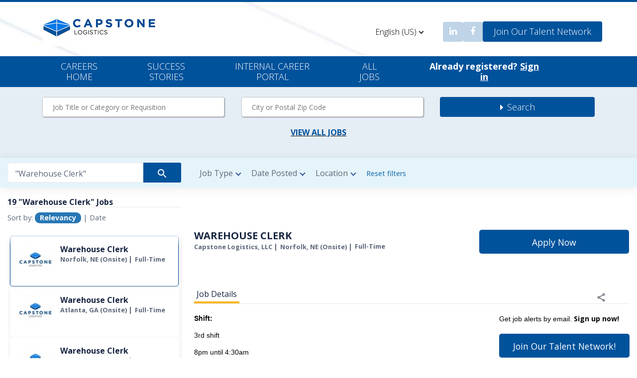

--- FILE ---
content_type: text/html; charset=utf-8
request_url: https://www.capstone.jobs/jobs?keywords=%22Warehouse%20Clerk%22&location=&facetcitystate=columbia%2Csc
body_size: 14073
content:
<!DOCTYPE html>
<html class='tn_hbh_100' lang='en' xmlns='http://www.w3.org/1999/xhtml'>
<head>

<link href='https://www.googletagmanager.com' rel='preconnect'>
<link href='https://www.google-analytics.com' rel='preconnect'>


<meta name="csrf-param" content="authenticity_token" />
<meta name="csrf-token" content="GzFU4dpXBticPJfUVty0Gch37_sMatmS_zW9bQsfz11GooBlhzy7ie_jKXA5hhGNlD-RmrjdQ65cwEtNW8Qf5A" />
<meta name="csp-nonce" />
<script charset='UTF-8' defer src='https://cdn.cookielaw.org/scripttemplates/otSDKStub.js' type='text/javascript'></script>
<script>
  function OptanonWrapper() { }
</script>
<script>
  window.dataLayer = window.dataLayer || [];
  window.dataLayer.push({
  	"currentVer": "Rails",
  	"is_internal": false,
  	"CBPageType": "JRP",
  	"is_jdp": false,
  	"site_id": "cbnsv",
  	"user_status": "Unknown",
  	"search_engine": "solr_v4",
  	"session_id": "1722e46bfa6e5e1d5026e53b97c08767",
  	"jrp_result_count": 19,
  	"visible_jobs_count": 19,
  	"browser_id": "4e54816dfd59e0ada2487f8deaa56886",
  	"visitor_id": "VXCW4268B89637F58D62836522339BECDD585713",
  	"talentNetworkDID": "TNHM17H758NT9HYTT9BK",
  	"companyName": "Capstone Logistics LLC",
  	"clientCountry": "US",
  	"template_ID": "tn_premium",
  	"search_experience": "solr_v4"
  });
  window.dataLayer.push({"recs_result_count":null});
</script>
<script>
  window.dataLayer = window.dataLayer || [];
  window.dataLayer.push({
  	"event": "jobs_displayed_in_search",
  	"search_result_displayed_1": "J3W6G27345C51R8JYJF",
  	"search_result_displayed_2": "J3P1LV6FF8FF4Z7XDWM",
  	"search_result_displayed_3": "J3Q83861GMWKDK8PG0N"
  });
</script>

<!-- Google Tag Manager -->
<script>(function(w,d,s,l,i){w[l]=w[l]||[];w[l].push({'gtm.start':
    new Date().getTime(),event:'gtm.js'});var f=d.getElementsByTagName(s)[0],
    j=d.createElement(s),dl=l!='dataLayer'?'&l='+l:'';j.async=true;j.src=
    'https://www.googletagmanager.com/gtm.js?id='+i+dl;f.parentNode.insertBefore(j,f);
})(window,document,'script','dataLayer','GTM-T65NB6');</script>
<!-- End Google Tag Manager -->

<meta charset='UTF-8'>
<meta content='width=device-width, initial-scale=1.0, maximum-scale=2.0, height=device-height' name='viewport'>
<meta content='umeswamf6f4i3s686nsr2d22q74ovl' name='facebook-domain-verification'>
<meta content='Search Capstone Logistics LLC for &quot;Warehouse Clerk&quot; Jobs and browse our platform. Apply now for jobs that are hiring near you.' name='description'>
<meta content='&quot;Warehouse Clerk&quot; Jobs - Apply Now | www.capstone.jobs' property='og:title'>
<meta content='Capstone Logistics LLC' property='og:site_name'>
<meta content='website' property='og:type'>
<meta property='og:image'>
<meta content='https://www.capstone.jobs/jobs' property='og:url'>
<meta content='1200' property='og:image:width'>
<meta content='630' property='og:image:height'>
<meta content='Search Capstone Logistics LLC for &quot;Warehouse Clerk&quot; Jobs and browse our platform. Apply now for jobs that are hiring near you.' property='og:description'>

<meta content='noindex' name='robots'>

<script async src="https://securepubads.g.doubleclick.net/tag/js/gpt.js"></script>
<script>
  window.googletag = window.googletag || {cmd: []};
  googletag.cmd.push(function() {
    googletag.defineSlot('/21933660772/CareerBuilder.com_USA_JDP//JRPCombo_728x90_Bottom_Desktop_Banner', [728, 90], 'div-gpt-ad-1600875440430-0').addService(googletag.pubads());
    googletag.pubads().enableSingleRequest();
    googletag.pubads().collapseEmptyDivs();
    googletag.enableServices();
  });
</script>

<script>
  window.googletag = window.googletag || {cmd: []};
  googletag.cmd.push(function() {
    googletag.defineSlot('/21933660772/CareerBuilder.com_USA_JDP//JRPCombo_300x250_Mid_Mobile_Banner', [300, 250], 'div-gpt-ad-1622562035780-0').addService(googletag.pubads());
    googletag.pubads().enableSingleRequest();
    googletag.enableServices();
  });
</script>



<title>"Warehouse Clerk" Jobs - Apply Now | www.capstone.jobs</title>
<link rel="icon" type="image/x-icon" href="https://s3.amazonaws.com/tnpencilbluemedia/media/2024/4/f81a9d03-726a-4368-88b3-9fcb6bbf2a44-1712156385045.png" id="favicon_data" data-unread="/assets/favicon/unread_favicon-8406b0681821fbc6d8849ceb3f1d5d9e8761850f988ef21410404bb011de4f60.png" />
<link rel="apple-touch-icon" type="image/x-icon" href="https://s3.amazonaws.com/tnpencilbluemedia/media/2024/4/f81a9d03-726a-4368-88b3-9fcb6bbf2a44-1712156385045.png" sizes="192x192" />
<link href='https://www.capstone.jobs/jobs-warehouse-clerk' rel='canonical'>



<link rel="stylesheet" href="/assets/application-34f440ee6c51f4d6697350e717d136e5713dc2b509318abca29e45f86923a3c5.css" />
<style>
  body {font-family: Lato, sans-serif !important; }
  
  
  
  .footer .footer-title button { color: #000000FF !important; }
  .footer .footer-title, .footer a { color: #000000FF !important; }
  .btn.btn-linear.btn-linear-blue { background-image: none !important; background-color: #E7E7E7FF !important; }
  .btn.btn-linear.btn-linear-blue { color: #333333FF !important; }
  .btn.btn-linear.btn-linear-green { background-image: none !important; background-color: #00529B !important; }
  .btn.btn-linear.btn-linear-green { color: #FFFFFF !important; }
  #apply-bottom, .apply-bottom { border-top-color: #51A3DAFF !important; }
  @media only screen and (max-width: 1000px) { #home-us .t-header_content { padding: 15px 10px !important;} }
  @media only screen and (max-width: 1000px) { #home-us .t-header { padding: 20px 0 !important;} }
  
  .swimlane a { color: #00529B !important; }
  input.slide-checkbox[type=checkbox]:checked+label:before { background-color: #00529B !important; }
</style>

<script src="/assets/app-e3197f7f41b479cde1d6e4e3c23f428e7ee840e7c916c93110d2b029b34f810d.js" defer="defer"></script>
<script src="/assets/init_core-4ef8fa3b699c30a7d9382582aeecab7e5b7dc20fcceb5c5c6f12cf6b58f900aa.js"></script>
<script src="/assets/track_event-4404fa22f632327b43b97781a95197d52fc14e4a91493133cae2e756656a1b03.js" defer="defer"></script>
<script src="/assets/job_detail_page-e9e915cd3deb0e1f5e30c5d9d2d5d69e19e996f69b7254583b266d5429da4d52.js" defer="defer"></script>
<script src="/assets/wfh_remote_search-7b4e06dbe2feae7910a45f1bb7cb0650175b3b77505076d9792fa9cd84d179bc.js" defer="defer"></script>

<script src="/assets/pages/eu_consumer_core/hybrid_jobs_index-f5da14799a7c416d129ebd6e96a1fe46bad5fda8395a6a1b2f4ac611c3534780.js" defer="defer"></script>

<script src="/assets/talentnetwork/site_manifest-f34d80eaadba1b2a224cc458882946aa17aa3c51f68766484f6bd7514241d5d7.js" defer="defer"></script>

<script>
  I18n.fallbacks = true
  I18n.defaultLocale = "en-RM"
  I18n.locale = "en-RM"
</script>
<script src="/assets/i18n/en-RM-104c48f68264f384f2553f9be8fd32057a143bf2cdcf441b10f12f0363471f6d.js" defer="defer"></script>

<link rel="stylesheet" href="https://cdnjs.cloudflare.com/ajax/libs/font-awesome/4.7.0/css/font-awesome.min.css">
<link rel="preconnect" href="https://fonts.googleapis.com">
<link rel="preconnect" href="https://fonts.gstatic.com" crossorigin>
<link href="https://fonts.googleapis.com/css2?family=Open+Sans:ital,wght@0,300..800;1,300..800&display=swap" rel="stylesheet">

<style rel="style/css">

select, body, input, input::placeholder, button, a, h1, h2,h3,h4, p,  #merge_config > option {
    font-family: "Open Sans", sans-serif !important;
}  

.header{
position:relative !important;
}
.header-tn{
position: relative !important;
}

#jobs-filters{
top:0 !important;
}

  .menu-us a:hover{
        border-bottom:1px solid #fff !important;
         color:#fcb040 !important;
}
.menu-us a{
        border :none !important;
}

/* Grow with us tab section  */

 .radio__btn{
            display: none;
        }
        .tab-labels:hover{
            background: #00529b;
            color: #fff!important;
        }
        .content{
            order:1;
            display: none;
            width: 100%;
        }

        .radio__btn:checked+.tab-labels{
            display: initial;
            background: #00529b;
            color: #fff !important;
        }
        .radio__btn:checked+.tab-labels+.content{
            display: initial;
            padding: 0px 15px;
            
        }

/* Grow with us tab section  end */

</style>

<script>
  oneiam_enabled = false;
  oneiam_issuer = "https://auth.careerbuilder.com";
  oneiam_client_id = "OC42DF8F62";
  SSO_page_disabled = true;
  SSO_logged_in = false;
  SSO_auth_url = "https://accounts.careerbuilder.com/oauth/authorize?client_id=C201d3ede&amp;response_type=code&amp;redirect_uri=https://tn-application.jobs.net/sso-gateway%3Fnext%3Dhttps%3A%2F%2Ftn-application.jobs.net%2Fjobs%3Fkeywords%3D%2522Warehouse%2520Clerk%2522%26location%3D%26facetcitystate%3Dcolumbia%252Csc";
  SSO_client_id = "C201d3ede";
  document.addEventListener('touchstart', function () {}, { passive: true });
</script>

</head>
<body class=' tn_hbh_100 tn_b_flex_c'>
<!-- Google Tag Manager (noscript) -->
<noscript><iframe src="https://www.googletagmanager.com/ns.html?id=GTM-T65NB6" height="0" width="0" style="display:none;visibility:hidden"></iframe></noscript>
<!-- End Google Tag Manager (noscript) -->

<button aria-label='Skip to Content link button' class='skip-link' id='skip_link' name='skip_link' role='button' tabindex='0' target='#site-content'>
Skip to Content
</button>

<div class='site-container tn_container_flex'>
<div class='site-pusher'>
<header class='
     
     
     '>
</header>
<div data-tneditor='hp_section' id='tn-custom-header' class='relative'><div id='tn-custom-pages-swimlanes'><div class="unlimited-html" data-tneditor="html" data-tnparam-order="1">
        <div class="col col-mobile-full">
              <div class="col col-mobile-full" data-tneditor="html" data-tnparam-media="dom"><div style="width: 100%; border-top: solid 4px #00529b;">

    <!-- Top Social start  -->
  
    <div class="hide-mobile" style="width: 100%; background-image: url(https://s3.amazonaws.com/tnpencilbluemedia/media/2024/4/79adb0dd-138f-4997-bfd7-8abdb615a322-1712067271695.jpg); background-position: center top; background-size: cover; background-repeat: no-repeat;">
      <div class="container-tn" style="max-width: 1140px;">
          <div class="row" style="justify-content: space-between;">
            
            <a style="height: auto; float: left; padding: 15px; " href="/en-US" title="Home Page">
                <img src="https://s3.amazonaws.com/tnpencilbluemedia/media/2024/4/265bdd06-b4c2-413d-83ea-93aec8866aee-1711991305113.png" class="img-responsive" alt="Company Logo"></a>
                <ul style="margin-top: 20px; float: right !important;margin-bottom: 10px; display: flex;  gap: 10px; align-items: center;">
                    <li style="list-style-type:none;">
                        <a target="_blank" href="https://www.linkedin.com/company/capstone-logistics-llc" title="LinkedIn" style="color: #fff; background-color: #bfd4e6; font-size: 18px; width: 40px; height: 40px; display: inline-block; border-radius: 4px; text-align: center;" onmouseover="this.style.opacity='0.7'" onmouseout="this.style.opacity='1'">
                            <i class="fa fa-linkedin" aria-hidden="true" style="color: #fff; font-size: 18px; transition: all 0.3s ease 0s; padding-top: 10px;"></i>
                        </a>
                    </li>
                    <li style="list-style-type:none;">
                        <a target="_blank" href="https://www.facebook.com/capstonelogisticssocial/?view_public_for=572911309735503" title="LinkedIn" style="color: #fff; background-color: #bfd4e6; font-size: 18px; width: 40px; height: 40px; display: inline-block; border-radius: 4px; text-align: center;" onmouseover="this.style.opacity='0.7'" onmouseout="this.style.opacity='1'">
                            <i class="fa fa-facebook" aria-hidden="true" style="color: #fff; font-size: 18px; transition: all 0.3s ease 0s; padding-top: 10px;"></i>
                        </a>
                    </li>
                    <li style="list-style-type: none;">
                        <a style="background-color: #00529b; max-width: 335px;border: none;text-transform: capitalize;color: #fff;border-radius: 4px;padding: 8.2px 22px;font-size: 18px;vertical-align: baseline;font-weight: lighter; line-height: 40px;" href="/join" title="Join Our Talent Network" onmouseover="this.style.backgroundColor='#003e76'" onmouseout="this.style.backgroundColor='#00529b'">Join Our Talent Network</a>
                    </li>
                </ul>

          </div>
      </div>
   </div>
  
    <!-- Top Social end -->
  
  
     <!-- header start  -->

    <div class="hide-mobile">
        <header class=" header-tn-premium header header-tn" style="width: 100%;  display: flex; box-shadow: none; background-color: #00529b; padding-bottom: 10px; padding-top: 10px; max-height: 62px; min-height: 0;">

            <div class="container-tn" style="position: relative; max-width: 1140px;">

                <a class="header-logo header-logo-us header-logo-tn show-mobile" data-gtm="mobile-header|logo-home" href="/" style="text-decoration: none;"> <img class="logo-rm logo-tn" src="https://s3.amazonaws.com/tnpencilbluemedia/media/2024/4/265bdd06-b4c2-413d-83ea-93aec8866aee-1711991305113.png" alt="Logo" style="margin-top: 0;width: 175px!important;height: 36px!important;" onmouseover="this.style.opacity='80%'" onmouseout="this.style.opacity='100%'"></a>

                <nav class="menu relative full menu-us" style="padding: 0;">

                    <div class="header-welcome">

                        <img class="logo-rm logo-tn" src="https://s3.amazonaws.com/tnpencilbluemedia/media/2024/4/265bdd06-b4c2-413d-83ea-93aec8866aee-1711991305113.png" alt="Logo" style="margin-top: 0; width: 262px!important;" onmouseover="this.style.opacity='80%'" onmouseout="this.style.opacity='100%'">
                        <div class="close-menu"><img alt="" src="https://s3.amazonaws.com/tnpencilbluemedia/media/2024/4/e1573139-047d-42ab-8acd-d7bd585822ad-1712080630013.png" style="width: 24px; height: 24px;">
                        </div>
                    </div>
                    <div id="header-links-spinner" style="display: none;">
                        <i class="fa fa-spinner fa-spin"></i>
                    </div>

                    <div id="header-links" style="display: flex; justify-content: center;  ">
                        <a target="_self" href="/" style="font-size: 18px; text-transform: uppercase; color: #fff!important;   text-decoration: none; text-align: center; margin-left: 40px; margin-right: 100px; line-height: 1.2; font-weight: 300;">Careers <br> Home</a>
  
                 <a target="_self" href="/pages?page=success-stories" style="font-size: 18px; text-transform: uppercase; color: #fff!important;  text-decoration: none; text-align: center; margin-right: 100px; line-height: 1.2; font-weight: 300;">Success <br> Stories</a>
  
                
                 <a target="_blank" href="https://recruiting.adp.com/srccar/isilogin2.guid" style="font-size: 18px; text-transform: uppercase;  color: #fff!important;  text-decoration: none; text-align: center; margin-right: 100px; line-height: 1.2; font-weight: 300;">Internal Career <br> Portal</a>

                 <a target="_self" href="/jobs" style="font-size: 18px; text-transform: uppercase; color: #fff!important;  text-decoration: none; text-align: center; margin-right: 100px; line-height: 1.2; font-weight: 300;">All <br> Jobs</a>


                 <a target="_blank" href="https://recruiting.adp.com/srccar/public/RTI.home?c=1177015&amp;d=ExternalCareerSite" style="font-size: 18px; font-weight: bold; color: #fff!important;  text-decoration: none; text-align: center; margin-right: 100px;line-height: 1.2; display: block;">Already registered? <strong style="text-decoration: underline;"> Sign <br> in</strong></a>
   
             </div>

             <div class="menu-links-right" id="join_talent_network_button" style="top: -116px; right: 346px;">
                 <ul class="sous-menu">
                     <li class="sous-menu-links" style="border: none!important;">
                         <button aria-controls="language-sub-menu" aria-expanded="false" aria-haspopup="true">
                             <span class="selected-locale" aria-expanded="true" style="font-size: 16px;   text-decoration: none; color: #000;font-weight: 300; ">English (US)</span>
                         </button>
                         <ul class="sub-menu-links" id="language-sub-menu" style="display: none; top: 42px; overflow: hidden;">
                             <li class="language-link"><a href="/?i18n_locale=en-RM" tabindex="0" style="font-size: 14px;  text-decoration: none;  color: #000; height: 30px; line-height: 2;">English (US)</a>
                             </li>
                             <li class="language-link"><a href="/?i18n_locale=es-RM" style="font-size: 14px;  text-decoration: none;  color: #000; height: 30px; line-height: 2;  ">Español</a>
                             </li>
                         </ul>
                     </li>
                 </ul>
             </div>

            </nav></div>
        
</header>
</div>



<!-- show-mobile header  -->


<div class="show-mobile">
    <header class=" header-tn-premium header header-tn" style="width: 100%;  display: flex; box-shadow: none; background-color: #fff; ">


        <button class="hamburger hamburger-us" id="hamburger">
            <img alt="Missing Translation: layouts.eu_consumer_core.application.custom_menu.menu_icon" src="https://s3.amazonaws.com/tnpencilbluemedia/media/2024/4/78a6d3a0-ef9a-4100-8ba8-c5a4617e61ea-1712080566614.png">
        </button>

        <div class="container-tn">

            <a class="header-logo header-logo-us header-logo-tn show-mobile" data-gtm="mobile-header|logo-home" href="/" style="text-decoration: none;"> <img class="logo-rm logo-tn" src="https://s3.amazonaws.com/tnpencilbluemedia/media/2024/4/265bdd06-b4c2-413d-83ea-93aec8866aee-1711991305113.png" alt="Logo" style="margin-top: 0; height: 56px!important;" onmouseover="this.style.opacity='80%'" onmouseout="this.style.opacity='100%'"></a>

            <nav class="menu relative full menu-us" style="padding: 0;">

                <div class="header-welcome">

                    <img class="logo-rm logo-tn" src="https://s3.amazonaws.com/tnpencilbluemedia/media/2024/4/265bdd06-b4c2-413d-83ea-93aec8866aee-1711991305113.png" alt="Logo" style="margin-top: 0; width: 175px!important;" onmouseover="this.style.opacity='80%'" onmouseout="this.style.opacity='100%'">
                    <div class="close-menu"><img alt="" src="https://s3.amazonaws.com/tnpencilbluemedia/media/2024/4/e1573139-047d-42ab-8acd-d7bd585822ad-1712080630013.png" style="width: 24px; height: 24px;">
                    </div>
                </div>
                <div id="header-links-spinner" style="display: none;">
                    <i class="fa fa-spinner fa-spin"></i>
                </div>

                <div id="header-links" style="display: block;">
                    <a target="_self" href="/" style="font-size: 18px; text-transform: uppercase;    text-decoration: none;  margin-right: 80px; line-height: 1.5; font-weight: bold; ">Careers Home</a>

                    <a target="_self" href="/pages?page=success-stories" style="font-size: 18px; text-transform: uppercase;   text-decoration: none;  margin-right: 80px; line-height: 1.5; font-weight: bold; ">Success Stories</a>
     
                   
                    <a target="_self" href="https://recruiting.adp.com/srccar/isilogin2.guid" style="font-size: 18px; text-transform: uppercase;   text-decoration: none; margin-right: 80px; line-height: 1.5; font-weight: bold; ">Internal Career Portal</a>
    
                    <a target="_self" href="/jobs" style="font-size: 18px; text-transform: uppercase;  text-decoration: none; margin-right: 80px; line-height: 1.5; font-weight: bold; ">All Jobs</a>
    
                    <a target="_self" href="/join" style="font-size: 18px; text-transform: uppercase;   text-decoration: none;  margin-right: 80px; line-height: 1.5; font-weight: bold; ">Join Our Talent Netwrk</a>
    
                    <a target="_self" href="https://recruiting.adp.com/srccar/public/RTI.home?c=1177015&amp;d=ExternalCareerSite" style="font-size: 18px; font-weight: bold;  text-decoration: none;  margin-right: 80px;line-height: 1.5; ">Already registered?  Sign in</a>


                    <div class="menu-links-right" id="join_talent_network_button">
                        <ul class="sous-menu">
                            <li class="sous-menu-links">
                                <button aria-controls="language-sub-menu" aria-expanded="false" aria-haspopup="true">
                                    <span class="selected-locale" aria-expanded="true" style="font-size: 16px; color: #000;  text-decoration: none;  ">English (US)</span>
                                </button>
                                <ul class="sub-menu-links" id="language-sub-menu" style="display: none;">
                                    <li class="language-link"><a href="/?i18n_locale=en-RM" tabindex="0" style="font-size: 14px;  text-decoration: none;  color: #000;">English (US)</a>
                                    </li>
                                    <li class="language-link"><a href="/?i18n_locale=es-RM" style="font-size: 14px;  text-decoration: none;  color: #000;">Español</a>
                                    </li>
                                </ul>
                            </li>
                        </ul>
                    </div>

                </div>
            </nav>
        </div>
    </header>
</div>
<!-- header end   -->
</div>
  
  <!-- Top section complete  -->



<!-- search section  -->

<div class="hide-mobile" style="width: 100%; background: #e5edf5;">
<div class="container-tn">
    <div class="row">
        <div class="col-12" style="padding: 20px 15px;">
            <form class="field" action="/jobsearch" accept-charset="UTF-8" method="get" style="display: flex; justify-content: space-between;">
                <div class="field" style="width: 33%; margin-bottom: 20px;">
                    <input type="text" autocomplete="off" id="search-keywords-field" placeholder="Job Title or Category or Requisition" name="keywords" style="color: #6d6e70; width: 100%; font-size: 14px; height: 40px; border-radius: 4px; padding-left: 20px; border: 1px solid #ccc; box-shadow: 1px 1px 2px rgba(0,0,0,.40);">
                </div>
                <div class="field" style="width: 33%; margin-bottom: 20px;">
                    <input type="text" autocomplete="off" id="search-location-field" placeholder="City or Postal Zip Code" name="location" style="color: #6d6e70; width: 100%; font-size: 14px; height: 40px; border-radius: 4px; padding-left: 20px; border: 1px solid #ccc; box-shadow: 1px 1px 2px rgba(0,0,0,.40);">
                </div>
                <div class="field" style="width: 28%; float: left; display: flex; align-items: center; justify-content: center; margin-bottom: 20px;">
                    <button onmouseover="this.style.backgroundColor='#003e76'" onmouseout="this.style.backgroundColor='#00529b'" type="submit" style="background-color: #00529b; cursor: pointer; width: 100%; font-size: 18px;  color: #fff; font-weight: 300; height: 40px; border: 1px solid transparent; transition: all 0.3s ease 0s; border-radius: 4px; text-transform: capitalize;">
                        <i class="fa fa-caret-right" aria-hidden="true" style="margin-right: 3px;"></i>
                        Search</button>
                </div>
            </form>

            <p style="text-align: center; ">
                <a href="/jobs" style="color: #00529b; cursor: pointer; text-transform: uppercase; text-decoration: underline black; font-weight: bold;">View All Jobs</a>
            </p>

        </div>
    </div>
</div>
</div>

<!-- search section end --></div>
            </div>
          </div></div></div>
<div class='site-content pt0' id='site-content' tabindex='-1'>
<noscript>
<div class='bg-grey'>
<div class='container np center red b u'>This site requires JavaScript to work correctly. Please, activate it in the options of your browser.</div>
</div>
</noscript>
<main><div class='flash_messages'></div>

<script>
var js_keyword = "Warehouse Clerk";
var js_city = "";
var js_state = "";
var js_company = "";
var js_jobs_word = "/jobs";
var js_location = "";
var js_keyword_params = "Warehouse Clerk";
var ja_params = {"keywords":"\"Warehouse Clerk\"","location":"","employment_type":null,"categories":null,"radius":null,"posted":null,"pay":null,"cb_apply":null,"cb_workhome":null};
var job_did = "";
var js_company_id = "";
var js_companycollapsehash = "";
</script>
<div id='jrpjdp'>
<div id='jobs-filters'>
<div class='full niche-sites-filter-wrapper'>
<div class='col-2 small-marge layout relative'>
<div class='col col-mobile-full col-form-collapse' id='jobs-filters-form-collapse'>
<div class='dn-i' id='country_code'>US</div>
<div aria-live='off' class='sr-only' id='ac-text-hint'>0 suggestions are available, use up and down arrow to navigate them</div>
<form id="job-search-form" class="form  form-collapse" action="/jobs?keywords=%26quot%3BWarehouse+Clerk%26quot%3B&amp;location=" accept-charset="UTF-8" method="get">







<div aria-expanded='false' aria-haspopup='listbox' aria-owns='eac-container-Keywords' class='field relative autocomplete-accessibility'>
<input type="text" name="keywords" id="Keywords" value="&quot;Warehouse Clerk&quot;" class="autocomplete-accessibility-input" role="textbox" placeholder="eg. Sales Manager" autocomplete="off" data-enable-keywords-autocomplete="false" aria-label="Job search keywords" aria-autocomplete="list" aria-controls="eac-container-Keywords" />
</div>
<div aria-expanded='false' aria-haspopup='listbox' aria-owns='eac-container-Location' class='field relative location-find autocomplete-accessibility'>
<input type="text" name="location" id="Location" value="" class="autocomplete-accessibility-input" role="textbox" placeholder="eg. City, State, or Zip Code" autocomplete="off" aria-label="Job search location" aria-autocomplete="list" aria-controls="eac-container-Location" />
<span aria-label='Your location' class='btn detect-location span-location' tabindex='0'>
<svg xmlns="http://www.w3.org/2000/svg" height="24px" viewBox="0 0 19 24" width="24px" fill="#000000"><path d="M0 0h24v24H0V0z" fill="none"/><path d="M12 2C8.13 2 5 5.13 5 9c0 5.25 7 13 7 13s7-7.75 7-13c0-3.87-3.13-7-7-7zM7 9c0-2.76 2.24-5 5-5s5 2.24 5 5c0 2.88-2.88 7.19-5 9.88C9.92 16.21 7 11.85 7 9z"/><circle cx="12" cy="9" r="2.5"/></svg>
</span>
</div>
<div class='field'>
<button type="submit" id="sbmt" class="btn btn-linear btn-linear-green" aria-label="Search Jobs" data-gtm="search_form_find_jobs_btn_clicked"><span class='submit-text' data-gtm='search_form_find_jobs_btn_clicked'>Search Jobs</span>
<i class='submit-icon' data-gtm='search_form_find_jobs_btn_clicked' height='24'>
<svg xmlns="http://www.w3.org/2000/svg" height="24px" viewBox="0 0 24 24" width="24px" fill="#fff"><path d="M0 0h24v24H0V0z" fill="none"/><path d="M15.5 14h-.79l-.28-.27C15.41 12.59 16 11.11 16 9.5 16 5.91 13.09 3 9.5 3S3 5.91 3 9.5 5.91 16 9.5 16c1.61 0 3.09-.59 4.23-1.57l.27.28v.79l5 4.99L20.49 19l-4.99-5zm-6 0C7.01 14 5 11.99 5 9.5S7.01 5 9.5 5 14 7.01 14 9.5 11.99 14 9.5 14z"/></svg>
</i>
</button></div>
<div class='trigger-mobile-form-collapse'>
<span>&quot;Warehouse Clerk&quot;</span>
</div>
</form>


<div class='show-mobile display-filters'><img alt="filter icon" loading="lazy" width="21" height="20" src="/assets/us/icons/filter-fa597cb7f168acabbc4851b8a5338e80823d817085f51be70f94c31ef8eb1066.svg" /></div>

</div>
<div class='col col-mobile-full'>
<form action='/jobs' class='form-material' id='jobs-filters-content' method='get'>
<div class='filter job-type-filter'>
<button name="button" type="button" class="btn filter-title" aria-controls="job-type-filter" aria-expanded="false" aria-label="Job type filter">Job Type
</button><div class='filter filter-content' id='job-type-filter'>
<ul class='field job-types'>
<li class='filter-option'>
<input type="radio" name="categoryFacet" id="categoryFacet_all" value="all" class="default-opt" checked="checked" />
<label for="categoryFacet_all">All</label>
</li>
<li class='filter-option'>
<input type="radio" name="categoryFacet" id="categoryFacet_jn045" value="JN045" class="category" />
<label for="categoryFacet_jn045">Warehouse (19)</label>
</li>
</ul>

</div>
</div>
<div class='filter'>
<button name="button" type="button" class="btn filter-title" aria-controls="date-posted-filter" aria-expanded="false" aria-label="Date posted filter">Date Posted
</button><div class='filter-content' id='date-posted-filter'><ul class='field posted-within'>
<li class='filter-option'>
<input type="radio" name="posted" id="posted_1" value="1" />
<label for='posted_1'>24 hours</label>
</li>
<li class='filter-option'>
<input type="radio" name="posted" id="posted_3" value="3" />
<label for='posted_3'>3 days</label>
</li>
<li class='filter-option'>
<input type="radio" name="posted" id="posted_7" value="7" />
<label for='posted_7'>7 days</label>
</li>
<li class='filter-option'>
<input type="radio" name="posted" id="posted_30" value="30" />
<label for='posted_30'>30 days</label>
</li>
<li class='filter-option'>
<input type="radio" name="posted" id="posted_45" value="45" class="default-opt" checked="checked" />
<label for='posted_45'>30+ days</label>
</li>
</ul>
</div>
</div>
<div class='filter location-filter'>
<button name="Job type filter" type="button" class="btn filter-title" aria-controls="location-filter" aria-expanded="true" aria-label="Location filter">Location
</button><div class='filter-content' id='location-filter'>
<ul class='field'>
<li class='filter-option'>
<input type="radio" name="cityStateFacet" id="cityStateFacet_all" value="all" class="default-opt" checked="checked" />
<label for="cityStateFacet_all">All</label>
</li>
<li class='filter-option'>
<input type="radio" name="cityStateFacet" id="cityStateFacet_atlanta-ga" value="Atlanta,GA" class="location" />
<label for="cityStateFacet_atlanta-ga">Atlanta,GA (2)</label>
</li>
<li class='filter-option'>
<input type="radio" name="cityStateFacet" id="cityStateFacet_arlington-wa" value="Arlington,WA" class="location" />
<label for="cityStateFacet_arlington-wa">Arlington,WA (1)</label>
</li>
<li class='filter-option'>
<input type="radio" name="cityStateFacet" id="cityStateFacet_byhalia-ms" value="Byhalia,MS" class="location" />
<label for="cityStateFacet_byhalia-ms">Byhalia,MS (1)</label>
</li>
<li class='filter-option'>
<input type="radio" name="cityStateFacet" id="cityStateFacet_dallas-tx" value="Dallas,TX" class="location" />
<label for="cityStateFacet_dallas-tx">Dallas,TX (1)</label>
</li>
<li class='filter-option'>
<input type="radio" name="cityStateFacet" id="cityStateFacet_denton-tx" value="Denton,TX" class="location" />
<label for="cityStateFacet_denton-tx">Denton,TX (1)</label>
</li>
<li class='filter-option'>
<input type="radio" name="cityStateFacet" id="cityStateFacet_fontana-ca" value="Fontana,CA" class="location" />
<label for="cityStateFacet_fontana-ca">Fontana,CA (1)</label>
</li>
<li class='filter-option'>
<input type="radio" name="cityStateFacet" id="cityStateFacet_gilroy-ca" value="Gilroy,CA" class="location" />
<label for="cityStateFacet_gilroy-ca">Gilroy,CA (1)</label>
</li>
<li class='filter-option'>
<input type="radio" name="cityStateFacet" id="cityStateFacet_janesville-wi" value="Janesville,WI" class="location" />
<label for="cityStateFacet_janesville-wi">Janesville,WI (1)</label>
</li>
<li class='filter-option'>
<input type="radio" name="cityStateFacet" id="cityStateFacet_jessup-md" value="Jessup,MD" class="location" />
<label for="cityStateFacet_jessup-md">Jessup,MD (1)</label>
</li>
<li class='filter-option'>
<input type="radio" name="cityStateFacet" id="cityStateFacet_norfolk-ne" value="Norfolk,NE" class="location" />
<label for="cityStateFacet_norfolk-ne">Norfolk,NE (1)</label>
</li>
<li class='filter-option'>
<input type="radio" name="cityStateFacet" id="cityStateFacet_pocomoke-city-md" value="Pocomoke City,MD" class="location" />
<label for="cityStateFacet_pocomoke-city-md">Pocomoke City,MD (1)</label>
</li>
<li class='filter-option'>
<input type="radio" name="cityStateFacet" id="cityStateFacet_poinciana-fl" value="Poinciana,FL" class="location" />
<label for="cityStateFacet_poinciana-fl">Poinciana,FL (1)</label>
</li>
<li class='filter-option'>
<input type="radio" name="cityStateFacet" id="cityStateFacet_salem-mo" value="Salem,MO" class="location" />
<label for="cityStateFacet_salem-mo">Salem,MO (1)</label>
</li>
<li class='filter-option'>
<input type="radio" name="cityStateFacet" id="cityStateFacet_scranton-sc" value="Scranton,SC" class="location" />
<label for="cityStateFacet_scranton-sc">Scranton,SC (1)</label>
</li>
<li class='filter-option'>
<input type="radio" name="cityStateFacet" id="cityStateFacet_tampa-fl" value="Tampa,FL" class="location" />
<label for="cityStateFacet_tampa-fl">Tampa,FL (1)</label>
</li>
<li class='filter-option'>
<input type="radio" name="cityStateFacet" id="cityStateFacet_the-colony-tx" value="The Colony,TX" class="location" />
<label for="cityStateFacet_the-colony-tx">The Colony,TX (1)</label>
</li>
<li class='filter-option'>
<input type="radio" name="cityStateFacet" id="cityStateFacet_tulsa-ok" value="Tulsa,OK" class="location" />
<label for="cityStateFacet_tulsa-ok">Tulsa,OK (1)</label>
</li>
<li class='filter-option'>
<input type="radio" name="cityStateFacet" id="cityStateFacet_walnut-ca" value="Walnut,CA" class="location" />
<label for="cityStateFacet_walnut-ca">Walnut,CA (1)</label>
</li>
</ul>

</div>
</div>

<div class='reset-filter'>
<button name="reset-filter" type="button" class="btn tn-reset-filter filter-title title-neutral" aria-label="Reset filters">Reset filters</button>
</div>
<div class='col-2 show-mobile pt10'>
<div class='col'><input type="submit" value="Done" class="btn btn-linear btn-linear-blue btn-block-i btn-inline" id="submit-jobs-filter" data-disable-with="Done" /></div>
<div class='col'><a class="btn btn-naked btn-block-i btn-inline b-i" id="cancel-jobs-filter" href="#">Cancel</a></div>
</div>
</form>

</div>

</div>
</div>
</div>
<div class='full'>
<div class='data relative'>
<div class='col-2 small-marge layout relative'>
<div class='col small'><div class='' id='col-fixed'>
<div class='dn' id='jrp-empty'>
<div class='bloc'>
<div class='col-2'>
<div class='col b dark-blue-text'>
<div class='loading loading-active'></div>
</div>
</div>
</div>
<div class='pt10'>
<div class='fix-elem-parent'>
<div class='data-results fix-elem-content nav-tabs'>
<div class='data-results-content block'>
<div class='col-2 layout-results'>
<div class='col small col-mobile-inline'>
<div class='data-results-img no-img loading loading-active loading-w100'></div>
</div>
<div class='col big col-mobile-inline'>
<div class='data-results-title dark-blue-text b loading loading-active'></div>
<div class='data-details pt10'>
<div class='loading loading-active loading-big'></div>
</div>
<div class='data-snapshot'>
<div class='block loading loading-active'></div>
</div>
</div>
</div>
</div>
<div class='data-results-content block'>
<div class='col-2 layout-results'>
<div class='col small col-mobile-inline'>
<div class='data-results-img no-img loading loading-active loading-w100'></div>
</div>
<div class='col big col-mobile-inline'>
<div class='data-results-title dark-blue-text b loading loading-active'></div>
<div class='data-details pt10'>
<div class='loading loading-active loading-big'></div>
</div>
<div class='data-snapshot'>
<div class='block loading loading-active'></div>
</div>
</div>
</div>
</div>
<div class='data-results-content block'>
<div class='col-2 layout-results'>
<div class='col small col-mobile-inline'>
<div class='data-results-img no-img loading loading-active loading-w100'></div>
</div>
<div class='col big col-mobile-inline'>
<div class='data-results-title dark-blue-text b loading loading-active'></div>
<div class='data-details pt10'>
<div class='loading loading-active loading-big'></div>
</div>
<div class='data-snapshot'>
<div class='block loading loading-active'></div>
</div>
</div>
</div>
</div>
<div class='data-results-content block'>
<div class='col-2 layout-results'>
<div class='col small col-mobile-inline'>
<div class='data-results-img no-img loading loading-active loading-w100'></div>
</div>
<div class='col big col-mobile-inline'>
<div class='data-results-title dark-blue-text b loading loading-active'></div>
<div class='data-details pt10'>
<div class='loading loading-active loading-big'></div>
</div>
<div class='data-snapshot'>
<div class='block loading loading-active'></div>
</div>
</div>
</div>
</div>
</div>
</div>
</div>
</div>

<div id='jrp-data'>
<div class='jrp-jobs-search-result-section'>
<div class='bloc pb20' id='jobs-found'>

<div class='col-2'>
<div class='col b dark-blue-text alert_section_heading' id='job-count'>
<h1 class='fz1rem'>19 &quot;Warehouse Clerk&quot; Jobs</h1>
</div>
</div>
<div class='jrp-cards-filters-wrapper d-flex'>
<div class='d-inline-block' id='sortby'>
Sort by: 
<button name="Relevancy" type="button" data-url="/jobs?keywords=%26quot%3BWarehouse+Clerk%26quot%3B&amp;location=&amp;sort=relevance_desc" class="selected-sort-option jobs-shorting btn np btn-naked btn-inline" aria-current="true" aria-label="Sort by relevancy">Relevancy</button>
<span>
|
</span>
<button name="Date" type="button" data-url="/jobs?keywords=%26quot%3BWarehouse+Clerk%26quot%3B&amp;location=&amp;sort=date_desc" class=" jobs-shorting btn np btn-naked btn-inline" aria-current="false" aria-label="Sort by date">Date</button>
</div>
</div>
</div>
<div class='relative'>
<div class='bottom-fadeout'></div>
<div class='top-fadeout'></div>
<div class='fix-elem-parent'>
<div class='data-results fix-elem-content nav-tabs'>
<div class='data-results-placeholder'></div>
<ol class='disabled ml5 list-style-none' id='jobs_collection'>
<li class='data-results-content-parent relative bg-shadow'>
<div class='col-2 layout-results'>
<div class='col small col-mobile-inline'>
<div class='data-results-img'>
<img alt="Capstone Logistics, LLC" data-src="https://secure.icbdr.com/MediaManagement/1X/MQC6X86M8KCYFR2SJ1X.jpg" class="lazy intl-company-logo" onerror="imgNotLoaded(this)" src="[data-uri]" />
</div>
</div>
<div class='col big col-mobile-inline'>
<div class='data-results-title dark-blue-text b'>Warehouse Clerk</div>
<div class='data-details'>
<span>Norfolk, NE (Onsite)</span>

<span>Full-Time</span>
</div>
<div class='data-snapshot'>
<div class='block show-mobile'>Shift: 3rd shift 8pm until 4:30am Schedule set at time of hire Compensation: $17/hr Warehouse Clerk Norfolk, NE $17/hr, Paid Weekly 3rd shift 8pm until 4:30am Schedule set at time of hire People wa...</div>
<div class='block'></div>
</div>
</div>
</div>

<a aria-label="Warehouse Clerk jobs in Norfolk" title="Warehouse Clerk" class="data-results-content block job-listing-item" data-gtm="jrp-job-list|job-title-click|1" data-job-did="J3W6G27345C51R8JYJF" data-company-did="C8G88P6NP3GWBC6MVF0" data-ipath="CRJR1" data-external-company-link="" href="/job/J3W6G27345C51R8JYJF?ipath=CRJR0"></a>
</li>
<li class='data-results-content-parent relative bg-shadow'>
<div class='col-2 layout-results'>
<div class='col small col-mobile-inline'>
<div class='data-results-img'>
<img alt="Capstone Logistics, LLC" data-src="https://secure.icbdr.com/MediaManagement/1X/MQC6X86M8KCYFR2SJ1X.jpg" class="lazy intl-company-logo" onerror="imgNotLoaded(this)" src="[data-uri]" />
</div>
</div>
<div class='col big col-mobile-inline'>
<div class='data-results-title dark-blue-text b'>Warehouse Clerk</div>
<div class='data-details'>
<span>Atlanta, GA (Onsite)</span>

<span>Full-Time</span>
</div>
<div class='data-snapshot'>
<div class='block show-mobile'>Shift: 4:00AM until finished Monday-Friday Compensation: $16.25-$17.50 hr/paid weekly College Park, GA $16.25-$17.50 hr/paid weekly 4:00AM until finished Monday-Friday People want to work at Capsto...</div>
<div class='block'></div>
</div>
</div>
</div>

<a aria-label="Warehouse Clerk jobs in Atlanta" title="Warehouse Clerk" class="data-results-content block job-listing-item" data-gtm="jrp-job-list|job-title-click|2" data-job-did="J3P1LV6FF8FF4Z7XDWM" data-company-did="C8G88P6NP3GWBC6MVF0" data-ipath="CRJR2" data-external-company-link="" href="/job/J3P1LV6FF8FF4Z7XDWM?ipath=CRJR1"></a>
</li>
<li class='data-results-content-parent relative bg-shadow'>
<div class='col-2 layout-results'>
<div class='col small col-mobile-inline'>
<div class='data-results-img'>
<img alt="Capstone Logistics, LLC" data-src="https://secure.icbdr.com/MediaManagement/1X/MQC6X86M8KCYFR2SJ1X.jpg" class="lazy intl-company-logo" onerror="imgNotLoaded(this)" src="[data-uri]" />
</div>
</div>
<div class='col big col-mobile-inline'>
<div class='data-results-title dark-blue-text b'>Warehouse Clerk</div>
<div class='data-details'>
<span>Atlanta, GA (Onsite)</span>

<span>Full-Time</span>
</div>
<div class='data-snapshot'>
<div class='block show-mobile'>Shift: 3rd Shift 9:00 PM-Finish (about 5:30 am) Sunday - Thursday Compensation: $19.00 / hour Atlanta, GA People want to work at Capstone because of our high-performance culture. We build strong re...</div>
<div class='block'></div>
</div>
</div>
</div>

<a aria-label="Warehouse Clerk jobs in Atlanta" title="Warehouse Clerk" class="data-results-content block job-listing-item" data-gtm="jrp-job-list|job-title-click|3" data-job-did="J3Q83861GMWKDK8PG0N" data-company-did="C8G88P6NP3GWBC6MVF0" data-ipath="CRJR3" data-external-company-link="" href="/job/J3Q83861GMWKDK8PG0N?ipath=CRJR2"></a>
</li>
<li class='data-results-content-parent relative bg-shadow'>
<div class='col-2 layout-results'>
<div class='col small col-mobile-inline'>
<div class='data-results-img'>
<img alt="Capstone Logistics, LLC" data-src="https://secure.icbdr.com/MediaManagement/1X/MQC6X86M8KCYFR2SJ1X.jpg" class="lazy intl-company-logo" onerror="imgNotLoaded(this)" src="[data-uri]" />
</div>
</div>
<div class='col big col-mobile-inline'>
<div class='data-results-title dark-blue-text b'>Warehouse Clerk</div>
<div class='data-details'>
<span>Denton, TX (Onsite)</span>

<span>Full-Time</span>
</div>
<div class='data-snapshot'>
<div class='block show-mobile'>Shift: 2nd Shift: 12:00pm - Finish Schedule set at Hire Compensation: $14.00hr/paid weekly Denton, TX $14.00hr/paid weekly 2nd Shift: 12:00pm - Finish Schedule set at Hire People want to work at Ca...</div>
<div class='block'></div>
</div>
</div>
</div>

<a aria-label="Warehouse Clerk jobs in Denton" title="Warehouse Clerk" class="data-results-content block job-listing-item" data-gtm="jrp-job-list|job-title-click|4" data-job-did="J3Q89V6541GCL9NVS7B" data-company-did="C8G88P6NP3GWBC6MVF0" data-ipath="CRJR4" data-external-company-link="" href="/job/J3Q89V6541GCL9NVS7B?ipath=CRJR3"></a>
</li>
<li class='data-results-content-parent relative bg-shadow'>
<div class='col-2 layout-results'>
<div class='col small col-mobile-inline'>
<div class='data-results-img'>
<img alt="Capstone Logistics, LLC" data-src="https://secure.icbdr.com/MediaManagement/1X/MQC6X86M8KCYFR2SJ1X.jpg" class="lazy intl-company-logo" onerror="imgNotLoaded(this)" src="[data-uri]" />
</div>
</div>
<div class='col big col-mobile-inline'>
<div class='data-results-title dark-blue-text b'>Warehouse Clerk</div>
<div class='data-details'>
<span>Tulsa, OK (Onsite)</span>

<span>Full-Time</span>
</div>
<div class='data-snapshot'>
<div class='block show-mobile'>Shift: Sun - Thur 5:30am - Finish Compensation: $21.00hr/paid weekly Tulsa, OK $21.00hr/paid weekly Sun - Thur 5:30am - Finish People want to work at Capstone because of our high-performance cultur...</div>
<div class='block'></div>
</div>
</div>
</div>

<a aria-label="Warehouse Clerk jobs in Tulsa" title="Warehouse Clerk" class="data-results-content block job-listing-item" data-gtm="jrp-job-list|job-title-click|5" data-job-did="J3N68L6XZXBHP2PPGBP" data-company-did="C8G88P6NP3GWBC6MVF0" data-ipath="CRJR5" data-external-company-link="" href="/job/J3N68L6XZXBHP2PPGBP?ipath=CRJR4"></a>
</li>
<li class='data-results-content-parent relative bg-shadow'>
<div class='col-2 layout-results'>
<div class='col small col-mobile-inline'>
<div class='data-results-img'>
<img alt="Capstone Logistics, LLC" data-src="https://secure.icbdr.com/MediaManagement/1X/MQC6X86M8KCYFR2SJ1X.jpg" class="lazy intl-company-logo" onerror="imgNotLoaded(this)" src="[data-uri]" />
</div>
</div>
<div class='col big col-mobile-inline'>
<div class='data-results-title dark-blue-text b'>Warehouse Clerk</div>
<div class='data-details'>
<span>Tampa, FL (Onsite)</span>

<span>Full-Time</span>
</div>
<div class='data-snapshot'>
<div class='block show-mobile'>Shift: 1st Shift 7:00am 7 days a week Schedule set at time of hire Compensation: Potential to earn $855 paid weekly Tampa, FL 1st Shift 7:00am Schedule set at time of hire $665-$855/Paid weekly Peo...</div>
<div class='block'></div>
</div>
</div>
</div>

<a aria-label="Warehouse Clerk jobs in Tampa" title="Warehouse Clerk" class="data-results-content block job-listing-item" data-gtm="jrp-job-list|job-title-click|6" data-job-did="J3V8C86CFWSNKZSML1Z" data-company-did="C8G88P6NP3GWBC6MVF0" data-ipath="CRJR6" data-external-company-link="" href="/job/J3V8C86CFWSNKZSML1Z?ipath=CRJR5"></a>
</li>
<li class='data-results-content-parent relative bg-shadow'>
<div class='col-2 layout-results'>
<div class='col small col-mobile-inline'>
<div class='data-results-img'>
<img alt="Capstone Logistics, LLC" data-src="https://secure.icbdr.com/MediaManagement/1X/MQC6X86M8KCYFR2SJ1X.jpg" class="lazy intl-company-logo" onerror="imgNotLoaded(this)" src="[data-uri]" />
</div>
</div>
<div class='col big col-mobile-inline'>
<div class='data-results-title dark-blue-text b'>Warehouse Clerk</div>
<div class='data-details'>
<span>Walnut, CA (Onsite)</span>

<span>Full-Time</span>
</div>
<div class='data-snapshot'>
<div class='block show-mobile'>Shift: 1st Shift 8:30am-Finish Monday-Friday Compensation: $750-$900 weekly/paid weekly LOS ANGELES, CA Clerk $750-$900 weekly/paid weekly People want to work at Capstone because of our high-perfor...</div>
<div class='block'></div>
</div>
</div>
</div>

<a aria-label="Warehouse Clerk jobs in Walnut" title="Warehouse Clerk" class="data-results-content block job-listing-item" data-gtm="jrp-job-list|job-title-click|7" data-job-did="J3S22563KNBKPWRR46J" data-company-did="C8G88P6NP3GWBC6MVF0" data-ipath="CRJR7" data-external-company-link="" href="/job/J3S22563KNBKPWRR46J?ipath=CRJR6"></a>
</li>
<li class='data-results-content-parent relative bg-shadow'>
<div class='col-2 layout-results'>
<div class='col small col-mobile-inline'>
<div class='data-results-img'>
<img alt="Capstone Logistics, LLC" data-src="https://secure.icbdr.com/MediaManagement/1X/MQC6X86M8KCYFR2SJ1X.jpg" class="lazy intl-company-logo" onerror="imgNotLoaded(this)" src="[data-uri]" />
</div>
</div>
<div class='col big col-mobile-inline'>
<div class='data-results-title dark-blue-text b'>Warehouse Clerk</div>
<div class='data-details'>
<span>Salem, MO (Onsite)</span>

<span>Full-Time</span>
</div>
<div class='data-snapshot'>
<div class='block show-mobile'>Shift: 2nd shift 9:00pm-Finish Sunday-Thursday Compensation: $17.00 per hour/paid weekly SALEM MO Clerk $17.00 per hour/paid weekly People want to work at Capstone because of our high-performance c...</div>
<div class='block'></div>
</div>
</div>
</div>

<a aria-label="Warehouse Clerk jobs in Salem" title="Warehouse Clerk" class="data-results-content block job-listing-item" data-gtm="jrp-job-list|job-title-click|8" data-job-did="J3M11G6TMTZRXKM413V" data-company-did="C8G88P6NP3GWBC6MVF0" data-ipath="CRJR8" data-external-company-link="" href="/job/J3M11G6TMTZRXKM413V?ipath=CRJR7"></a>
</li>
<li class='data-results-content-parent relative bg-shadow'>
<div class='col-2 layout-results'>
<div class='col small col-mobile-inline'>
<div class='data-results-img'>
<img alt="Capstone Logistics, LLC" data-src="https://secure.icbdr.com/MediaManagement/1X/MQC6X86M8KCYFR2SJ1X.jpg" class="lazy intl-company-logo" onerror="imgNotLoaded(this)" src="[data-uri]" />
</div>
</div>
<div class='col big col-mobile-inline'>
<div class='data-results-title dark-blue-text b'>Warehouse Clerk</div>
<div class='data-details'>
<span>The Colony, TX (Onsite)</span>

<span>Full-Time</span>
</div>
<div class='data-snapshot'>
<div class='block show-mobile'>Shift: The Colony, TX Shift: 1st| 5:30a- Until Finish| Monday- Friday Pay: $740-800| Weekly Compensation: $740-800| Weekly The Colony, TX Shift: 1st| 5:30a- Until Finish| Monday- Friday Pay: $740-8...</div>
<div class='block'></div>
</div>
</div>
</div>

<a aria-label="Warehouse Clerk jobs in The Colony" title="Warehouse Clerk" class="data-results-content block job-listing-item" data-gtm="jrp-job-list|job-title-click|9" data-job-did="J3Q5QP6WFWYYK53FK3F" data-company-did="C8G88P6NP3GWBC6MVF0" data-ipath="CRJR9" data-external-company-link="" href="/job/J3Q5QP6WFWYYK53FK3F?ipath=CRJR8"></a>
</li>
<li class='data-results-content-parent relative bg-shadow'>
<div class='col-2 layout-results'>
<div class='col small col-mobile-inline'>
<div class='data-results-img'>
<img alt="Capstone Logistics, LLC" data-src="https://secure.icbdr.com/MediaManagement/1X/MQC6X86M8KCYFR2SJ1X.jpg" class="lazy intl-company-logo" onerror="imgNotLoaded(this)" src="[data-uri]" />
</div>
</div>
<div class='col big col-mobile-inline'>
<div class='data-results-title dark-blue-text b'>Warehouse Clerk</div>
<div class='data-details'>
<span>Dallas, TX (Onsite)</span>

<span>Full-Time</span>
</div>
<div class='data-snapshot'>
<div class='block show-mobile'>Shift: Mon-Fri 2:00PM-10:30 PM Compensation: $19/HR Dallas, TX 75212 Mon-Fri 2:00PM-10:30 PM Must be bilingual People want to work at Capstone because of our high-performance culture. We build stro...</div>
<div class='block'></div>
</div>
</div>
</div>

<a aria-label="Warehouse Clerk jobs in Dallas" title="Warehouse Clerk" class="data-results-content block job-listing-item" data-gtm="jrp-job-list|job-title-click|10" data-job-did="J3N6PB6YY97GZNT1FXT" data-company-did="C8G88P6NP3GWBC6MVF0" data-ipath="CRJR10" data-external-company-link="" href="/job/J3N6PB6YY97GZNT1FXT?ipath=CRJR9"></a>
</li>
<li class='data-results-content-parent relative bg-shadow'>
<div class='col-2 layout-results'>
<div class='col small col-mobile-inline'>
<div class='data-results-img'>
<img alt="Capstone Logistics, LLC" data-src="https://secure.icbdr.com/MediaManagement/1X/MQC6X86M8KCYFR2SJ1X.jpg" class="lazy intl-company-logo" onerror="imgNotLoaded(this)" src="[data-uri]" />
</div>
</div>
<div class='col big col-mobile-inline'>
<div class='data-results-title dark-blue-text b'>Warehouse Clerk</div>
<div class='data-details'>
<span>Gilroy, CA (Onsite)</span>

<span>Full-Time</span>
</div>
<div class='data-snapshot'>
<div class='block show-mobile'>Shift: Monday-Friday 4am-finish Compensation: $21/hr Gilroy, CA 95020 $21/hr paid weekly Monday-Friday 4am-finish People want to work at Capstone because of our high-performance culture. We build s...</div>
<div class='block'></div>
</div>
</div>
</div>

<a aria-label="Warehouse Clerk jobs in Gilroy" title="Warehouse Clerk" class="data-results-content block job-listing-item" data-gtm="jrp-job-list|job-title-click|11" data-job-did="J3M2GS6DG177YMXY7G2" data-company-did="C8G88P6NP3GWBC6MVF0" data-ipath="CRJR11" data-external-company-link="" href="/job/J3M2GS6DG177YMXY7G2?ipath=CRJR10"></a>
</li>
<li class='data-results-content-parent relative bg-shadow'>
<div class='col-2 layout-results'>
<div class='col small col-mobile-inline'>
<div class='data-results-img'>
<img alt="Capstone Logistics, LLC" data-src="https://secure.icbdr.com/MediaManagement/1X/MQC6X86M8KCYFR2SJ1X.jpg" class="lazy intl-company-logo" onerror="imgNotLoaded(this)" src="[data-uri]" />
</div>
</div>
<div class='col big col-mobile-inline'>
<div class='data-results-title dark-blue-text b'>Warehouse Clerk</div>
<div class='data-details'>
<span>Pocomoke City, MD (Onsite)</span>

<span>Full-Time</span>
</div>
<div class='data-snapshot'>
<div class='block show-mobile'>Shift: Pocomoke, MD Shift: 1st| Monday-Friday| 8a- Until Finish Pay: $500-800| Weekly Compensation: $500-800| Weekly Pocomoke, MD Shift: 1st| Monday-Friday| 8a- Until Finish Pay: $500-800| Weekly P...</div>
<div class='block'></div>
</div>
</div>
</div>

<a aria-label="Warehouse Clerk jobs in Pocomoke City" title="Warehouse Clerk" class="data-results-content block job-listing-item" data-gtm="jrp-job-list|job-title-click|12" data-job-did="J3N4PF6NLT9LW29DQ1Y" data-company-did="C8G88P6NP3GWBC6MVF0" data-ipath="CRJR12" data-external-company-link="" href="/job/J3N4PF6NLT9LW29DQ1Y?ipath=CRJR11"></a>
</li>
<li class='data-results-content-parent relative bg-shadow'>
<div class='col-2 layout-results'>
<div class='col small col-mobile-inline'>
<div class='data-results-img'>
<img alt="Capstone Logistics, LLC" data-src="https://secure.icbdr.com/MediaManagement/1X/MQC6X86M8KCYFR2SJ1X.jpg" class="lazy intl-company-logo" onerror="imgNotLoaded(this)" src="[data-uri]" />
</div>
</div>
<div class='col big col-mobile-inline'>
<div class='data-results-title dark-blue-text b'>Warehouse Clerk</div>
<div class='data-details'>
<span>Byhalia, MS (Onsite)</span>

<span>Full-Time</span>
</div>
<div class='data-snapshot'>
<div class='block show-mobile'>Shift: Schedule set at time of Hire 6:00PM - Finish Compensation: $20.50 + / Hourly BYHALIA, MS Schedule set at time of Hire 6:00PM - Finish $20.50 + / Hourly People want to work at Capstone becaus...</div>
<div class='block'></div>
</div>
</div>
</div>

<a aria-label="Warehouse Clerk jobs in Byhalia" title="Warehouse Clerk" class="data-results-content block job-listing-item" data-gtm="jrp-job-list|job-title-click|13" data-job-did="J3V6Q36J4WK18MQ5FRQ" data-company-did="C8G88P6NP3GWBC6MVF0" data-ipath="CRJR13" data-external-company-link="" href="/job/J3V6Q36J4WK18MQ5FRQ?ipath=CRJR12"></a>
</li>
<li class='data-results-content-parent relative bg-shadow'>
<div class='col-2 layout-results'>
<div class='col small col-mobile-inline'>
<div class='data-results-img'>
<img alt="Capstone Logistics, LLC" data-src="https://secure.icbdr.com/MediaManagement/1X/MQC6X86M8KCYFR2SJ1X.jpg" class="lazy intl-company-logo" onerror="imgNotLoaded(this)" src="[data-uri]" />
</div>
</div>
<div class='col big col-mobile-inline'>
<div class='data-results-title dark-blue-text b'>Warehouse Clerk</div>
<div class='data-details'>
<span>Poinciana, FL (Onsite)</span>

<span>Full-Time</span>
</div>
<div class='data-snapshot'>
<div class='block show-mobile'>Shift: 3rd Shift 5:00pm-Finish Monday-Friday Compensation: $600-$900/Paid weekly People want to work at Capstone because of our high-performance culture. We build strong relationships, challenge th...</div>
<div class='block'></div>
</div>
</div>
</div>

<a aria-label="Warehouse Clerk jobs in Poinciana" title="Warehouse Clerk" class="data-results-content block job-listing-item" data-gtm="jrp-job-list|job-title-click|14" data-job-did="J3P58R6BNJDRB4Q1816" data-company-did="C8G88P6NP3GWBC6MVF0" data-ipath="CRJR14" data-external-company-link="" href="/job/J3P58R6BNJDRB4Q1816?ipath=CRJR13"></a>
</li>
<li class='data-results-content-parent relative bg-shadow'>
<div class='col-2 layout-results'>
<div class='col small col-mobile-inline'>
<div class='data-results-img'>
<img alt="Capstone Logistics, LLC" data-src="https://secure.icbdr.com/MediaManagement/1X/MQC6X86M8KCYFR2SJ1X.jpg" class="lazy intl-company-logo" onerror="imgNotLoaded(this)" src="[data-uri]" />
</div>
</div>
<div class='col big col-mobile-inline'>
<div class='data-results-title dark-blue-text b'>Warehouse Clerk</div>
<div class='data-details'>
<span>Arlington, WA (Onsite)</span>

<span>Full-Time</span>
</div>
<div class='data-snapshot'>
<div class='block show-mobile'>Shift: 6:00AM-Finish Schedule set at time of hire Some weekend work Compensation: $24.00 / Hourly, Paid Weekly! Arlington, WA Pay: $24.00 / Hourly 6:00am-Finish | Schedule set at time of hire | Som...</div>
<div class='block'></div>
</div>
</div>
</div>

<a aria-label="Warehouse Clerk jobs in Arlington" title="Warehouse Clerk" class="data-results-content block job-listing-item" data-gtm="jrp-job-list|job-title-click|15" data-job-did="J3W0MP6P02VM25F7Z78" data-company-did="C8G88P6NP3GWBC6MVF0" data-ipath="CRJR15" data-external-company-link="" href="/job/J3W0MP6P02VM25F7Z78?ipath=CRJR14"></a>
</li>
<li class='data-results-content-parent relative bg-shadow'>
<div class='col-2 layout-results'>
<div class='col small col-mobile-inline'>
<div class='data-results-img'>
<img alt="Capstone Logistics, LLC" data-src="https://secure.icbdr.com/MediaManagement/1X/MQC6X86M8KCYFR2SJ1X.jpg" class="lazy intl-company-logo" onerror="imgNotLoaded(this)" src="[data-uri]" />
</div>
</div>
<div class='col big col-mobile-inline'>
<div class='data-results-title dark-blue-text b'>Warehouse Clerk</div>
<div class='data-details'>
<span>Fontana, CA (Onsite)</span>

<span>Full-Time</span>
</div>
<div class='data-snapshot'>
<div class='block show-mobile'>Shift: 1st Shift Monday-Friday 7:00am - Until Compensation: Potential to earn over $700+ paid weekly! People want to work at Capstone because of our high-performance culture. We build strong relati...</div>
<div class='block'></div>
</div>
</div>
</div>

<a aria-label="Warehouse Clerk jobs in Fontana" title="Warehouse Clerk" class="data-results-content block job-listing-item" data-gtm="jrp-job-list|job-title-click|16" data-job-did="J3V8HV694W19M8114HX" data-company-did="C8G88P6NP3GWBC6MVF0" data-ipath="CRJR16" data-external-company-link="" href="/job/J3V8HV694W19M8114HX?ipath=CRJR15"></a>
</li>
<li class='data-results-content-parent relative bg-shadow'>
<div class='col-2 layout-results'>
<div class='col small col-mobile-inline'>
<div class='data-results-img'>
<img alt="Capstone Logistics, LLC" data-src="https://secure.icbdr.com/MediaManagement/1X/MQC6X86M8KCYFR2SJ1X.jpg" class="lazy intl-company-logo" onerror="imgNotLoaded(this)" src="[data-uri]" />
</div>
</div>
<div class='col big col-mobile-inline'>
<div class='data-results-title dark-blue-text b'>Warehouse Clerk</div>
<div class='data-details'>
<span>Janesville, WI (Onsite)</span>

<span>Full-Time</span>
</div>
<div class='data-snapshot'>
<div class='block show-mobile'>Shift: Monday to Thursday 5:30am Start Time This role has the potential to work some Fridays - site needs dependent, volume dependent. This position has the potential to earn OT, again site needs a...</div>
<div class='block'></div>
</div>
</div>
</div>

<a aria-label="Warehouse Clerk jobs in Janesville" title="Warehouse Clerk" class="data-results-content block job-listing-item" data-gtm="jrp-job-list|job-title-click|17" data-job-did="J3R5ZN61XYP9Y5BXMTD" data-company-did="C8G88P6NP3GWBC6MVF0" data-ipath="CRJR17" data-external-company-link="" href="/job/J3R5ZN61XYP9Y5BXMTD?ipath=CRJR16"></a>
</li>
<li class='data-results-content-parent relative bg-shadow'>
<div class='col-2 layout-results'>
<div class='col small col-mobile-inline'>
<div class='data-results-img'>
<img alt="Capstone Logistics, LLC" data-src="https://secure.icbdr.com/MediaManagement/1X/MQC6X86M8KCYFR2SJ1X.jpg" class="lazy intl-company-logo" onerror="imgNotLoaded(this)" src="[data-uri]" />
</div>
</div>
<div class='col big col-mobile-inline'>
<div class='data-results-title dark-blue-text b'>Warehouse Clerk</div>
<div class='data-details'>
<span>Jessup, MD (Onsite)</span>

<span>Full-Time</span>
</div>
<div class='data-snapshot'>
<div class='block show-mobile'>Shift: This is a part time position, 7:30 AM to 12:30 PM Monday -Friday Compensation: $17+ per hour People want to work at Capstone because of our high-performance culture. We build strong relation...</div>
<div class='block'></div>
</div>
</div>
</div>

<a aria-label="Warehouse Clerk jobs in Jessup" title="Warehouse Clerk" class="data-results-content block job-listing-item" data-gtm="jrp-job-list|job-title-click|18" data-job-did="J3M2Y467KXL2CBYY948" data-company-did="C8G88P6NP3GWBC6MVF0" data-ipath="CRJR18" data-external-company-link="" href="/job/J3M2Y467KXL2CBYY948?ipath=CRJR17"></a>
</li>
<li class='data-results-content-parent relative bg-shadow'>
<div class='col-2 layout-results'>
<div class='col small col-mobile-inline'>
<div class='data-results-img'>
<img alt="Capstone Logistics, LLC" data-src="https://secure.icbdr.com/MediaManagement/1X/MQC6X86M8KCYFR2SJ1X.jpg" class="lazy intl-company-logo" onerror="imgNotLoaded(this)" src="[data-uri]" />
</div>
</div>
<div class='col big col-mobile-inline'>
<div class='data-results-title dark-blue-text b'>Warehouse Clerk</div>
<div class='data-details'>
<span>Scranton, SC (Onsite)</span>

<span>Full-Time</span>
</div>
<div class='data-snapshot'>
<div class='block show-mobile'>Shift: 1st Shift 6am- Until Monday -Friday Compensation: $480-$600 Weekly People want to work at Capstone because of our high-performance culture. We build strong relationships, challenge the statu...</div>
<div class='block'></div>
</div>
</div>
</div>

<a aria-label="Warehouse Clerk jobs in Scranton" title="Warehouse Clerk" class="data-results-content block job-listing-item" data-gtm="jrp-job-list|job-title-click|19" data-job-did="J3M5MQ6G7HNQF4XPY11" data-company-did="C8G88P6NP3GWBC6MVF0" data-ipath="CRJR19" data-external-company-link="" href="/job/J3M5MQ6G7HNQF4XPY11?ipath=CRJR18"></a>
</li>

</ol>
<div>

</div>
</div>
</div>
</div>
</div>
<div class='collapse-company-jobs-section dn'></div>
<script>
  window.cbPageType = 'JRP'
  window.firstTimeUser = ''
</script>
</div>

</div>
</div>
<div class='col big'><div id='jdp-min-height'>
<div class='hide-mobile' id='jdp-container'>
<div class='dn' id='jdp-content'>
<div id='jdp-pane'>
</div>
<script>
  window.userLoggedIn = 'false'
  window.cbPageType = 'JRP'
  var light_reg = "false"
  var jobAlertParams = ""
  var hostSite = 'RM'
  if ("false" == 'true' && $('.jrp-filter-redesign').length > 0 && jobAlertParams == 'true') {
    window.jobAlertParams = jobAlertParams
  }
  var jobDidCurr = ""
  $(document).on("click", "#shared-job-btn", function(e) {
    var curModal = "[data-remodal-id=shared-job-modal-" + jobDidCurr;
    var modalContainer = $(document).find(curModal);
    modalContainer.remodal({ closeOnOutsideClick: false }).open();
  })
  $(document).on("click", "#copy-job-link", function(e) {
    copyText = ''
    copyText = document.getElementById("input-url-"+ jobDidCurr);
    copyText.focus();
    copyText.select();
    copyText.setSelectionRange(0, 99999);
    try{
      navigator.clipboard.writeText(copyText.value);
      if (copyText.value) {
        $('.link-copied').removeClass('dn');
      }
    }
    catch(err){
      console.log(err);
    }
  })
  $(document).on('click', '.shared-job', function() {
    $('.link-copied').addClass('dn');
  })
</script>
<script>
  $('.external-apply-email-saved').on('click', function (event) {
    if (hostSite.toLowerCase() == "rm") {
      var current_url = new URL(window.location.href);
      var query_string = current_url.search;
  
      window.ExternalApply = window.open('/interstitial' + query_string.replace('?', '&'));
    } else {
      return applicant_check_now("", true, ("" == "true"), function() {
        window.ExternalApply.location.href = '/interstitial';
      });
    }
  });
</script>

<div class='data-display dn jdp-active' id='jdp-empty'>
<div class='apply-top-anchor data-display-header'>
<div class='data-display-header_img min-height'></div>
<div class='data-display-header_content'>
<div class='data-display-header_info clear'>
<div class='data-display-header_info-content dib-m'>
<div class='h3 dark-blue-text b loading loading-active'></div>
<div class='data-details'>
<div class='clear bloc'>
<div class='fl-l loading loading-small loading-active'></div>
<div class='fl-l loading loading-small loading-active'></div>
<div class='fl-l loading loading-small loading-active'></div>
</div>
</div>
</div>
</div>
</div>
</div>
<div class='data-display-container bloc'>
<div class='tabs tabs-border'>
<button name="button" type="submit" class="active tab btn btn-naked" aria-label="Job Details">Job Details</button>
</div>
<div class='seperate-bottom tab bloc'>
<div class='col-2'>
<div class='col big col-mobile-full'>
<div class='loading loading-active'></div>
<div class='loading loading-big loading-active'></div>
<div class='loading loading-big loading-active'></div>
<div class='loading loading-active'></div>
<div class='loading loading-big loading-active'></div>
</div>
<div class='col small col-mobile-full seperate-top-border-mobile'>
<div class='loading loading-active'></div>
<div class='loading loading-big loading-active'></div>
</div>

</div>
</div>
</div>
</div>

</div>
</div>

</div>
</div>
</div>
</div>
</div>
<div class='flash_messages'></div>
</div>



<script src="/assets/geolocation-3b00a8aeecdc74a10e37a797d3128e457ae1116bcef4af6dc7ae5a1f74cb12c8.js" async="async"></script>
</main>
</div>
<div class='site-cache' id='site-cache'></div>
</div>
</div>
<footer class='footer-us footer-rm'>
<div data-tneditor='hp_section' id='tn-custom-footer' class='relative'><div id='tn-custom-pages-swimlanes'><div class="unlimited-html" data-tneditor="html" data-tnparam-order="1">
        <div class="col col-mobile-full">
              <div class="col col-mobile-full" data-tneditor="html" data-tnparam-media="dom"><!-- Footer start  -->

<footer>

    <div style="width: 100%; background: #333333;">
        <div class="container-tn">
            <div class="row" style="padding: 20px 0;">
                <div class="col-9 hide-mobile" style="padding: 0 15px;">
                    <h2 style="color: #fff; font-size: 30px; margin-top: 20px; margin-bottom: 10px; font-weight: 500; ">Not Ready To Apply?</h2>
                    <p><a style="background-color: #00529b; max-width: 335px;border: none;text-transform: capitalize;color: #fff;border-radius: 4px;padding: 8.2px 22px;font-size: 18px;vertical-align: baseline;font-weight: lighter; width: 250px;" href="/join" title="Join Our Talent Network" onmouseover="this.style.backgroundColor='#003e76'" onmouseout="this.style.backgroundColor='#00529b'">Join Our Talent Network</a></p>
                </div>


                <div class="col-9 show-mobile field" style="padding: 0 15px;">
                    <h2 style="color: #fff; font-size: 30px; margin-top: 20px; margin-bottom: 10px; font-weight: 500; text-align: center;">Not Ready To Apply?</h2>
                    <p style="text-align: center;"><a style="background-color: #00529b; max-width: 335px;border: none;text-transform: capitalize;color: #fff;border-radius: 4px;padding: 8.2px 22px;font-size: 18px;vertical-align: baseline;font-weight: lighter; line-height: 40px;" href="/join" title="Join Our Talent Network" onmouseover="this.style.backgroundColor='#003e76'" onmouseout="this.style.backgroundColor='#00529b'">Join Our Talent Network</a></p>
                </div>


                <div class="col-3 hide-mobile" style="padding: 0 15px;">
                    <ul style="display: flex; justify-content: flex-end; gap: 10px; margin-top: 20px;">
                        <li style="list-style-type: none;">
                            <a target="_blank" href="https://www.linkedin.com/company/capstone-logistics-llc" title="LinkedIn" onmouseover="this.style.opacity='0.7'" onmouseout="this.style.opacity='1'">
                                <span style="text-align: center; font-size: 18px; height: 40px; width: 40px; display: inline-block; border-radius: 50%; border: 2px solid #fff; padding-top: 5px; color: #fff;"><i class="fa fa-linkedin" aria-hidden="true"></i></span>
                            </a>
                        </li>
                        <li style="list-style-type: none;">
                            <a target="_blank" href="https://www.facebook.com/capstonelogisticssocial/?view_public_for=572911309735503" title="Facebook" onmouseover="this.style.opacity='0.7'" onmouseout="this.style.opacity='1'">
                                <span style="text-align: center; font-size: 18px; height: 40px; width: 40px; display: inline-block; border-radius: 50%; border: 2px solid #fff; padding-top: 5px; color: #fff;">
                                    <i class="fa fa-facebook" aria-hidden="true"></i>
                                </span>
                            </a>
                        </li>
                    </ul>
                </div>


                <div class="col-3 show-mobile field" style="padding: 0 15px;">
                    <ul style="display: flex; justify-content: center; gap: 10px; margin-top: 20px;">
                        <li style="list-style-type: none;">
                            <a target="_blank" href="https://www.linkedin.com/company/capstone-logistics-llc" title="LinkedIn" onmouseover="this.style.opacity='0.7'" onmouseout="this.style.opacity='1'">
                                <span style="text-align: center; font-size: 18px; height: 40px; width: 40px; display: inline-block; border-radius: 50%; border: 2px solid #fff; padding-top: 5px; color: #fff;"><i class="fa fa-linkedin" aria-hidden="true"></i></span>
                            </a>
                        </li>
                        <li style="list-style-type: none;">
                            <a target="_blank" href="https://www.facebook.com/capstonelogisticssocial/?view_public_for=572911309735503" title="Facebook" onmouseover="this.style.opacity='0.7'" onmouseout="this.style.opacity='1'">
                                <span style="text-align: center; font-size: 18px; height: 40px; width: 40px; display: inline-block; border-radius: 50%; border: 2px solid #fff; padding-top: 5px; color: #fff;">
                                    <i class="fa fa-facebook" aria-hidden="true"></i>
                                </span>
                            </a>
                        </li>
                    </ul>
                </div>

            </div>


            <!-- Navbar footer  -->

            <div class="row">
                <div class="col-12" style="padding: 0 15px;">
                    <ul class="field">
                        <li class="field" style="display: inline-block; padding-right: 5px; padding-left: 5px; text-align: center; margin-bottom: 20px;">
                            <a href="/" target="_self" style="color: #adadad; font-size: 16px;" onmouseover="this.style.color='#fff'" onmouseout="this.style.color='#adadad'">Careers Home</a>
                        </li>
                        <li class="field" style="display: inline-block; padding-right: 5px; padding-left: 5px; text-align: center; margin-bottom: 20px;">
                            <a href="/pages?page=success-stories" target="_self" style="color: #adadad; font-size: 16px;" onmouseover="this.style.color='#fff'" onmouseout="this.style.color='#adadad'">Success Stories</a>
                        </li>
                        <li class="field" style="display: inline-block; padding-right: 5px; padding-left: 5px; text-align: center; margin-bottom: 20px;">
                            <a href="https://recruiting.adp.com/srccar/isilogin2.guid" target="_blank" style="color: #adadad; font-size: 16px;" onmouseover="this.style.color='#fff'" onmouseout="this.style.color='#adadad'">Internal Career Portal</a>
                        </li>
                        <li class="field" style="display: inline-block; padding-right: 5px; padding-left: 5px; text-align: center; margin-bottom: 20px;">
                            <a href="/join" target="_self" style="color: #adadad; font-size: 16px;" onmouseover="this.style.color='#fff'" onmouseout="this.style.color='#adadad'">Join Our Talent Network</a>
                        </li>
                        <li class="field" style="display: inline-block; padding-right: 5px; padding-left: 5px; text-align: center; margin-bottom: 20px;">
                            <a href="https://recruiting.adp.com/srccar/public/RTI.home?c=1177015&amp;d=ExternalCareerSite" target="_blank" style="color: #fff; font-size: 15px;">Already registered? Sign in</a>
                        </li>
                    </ul>
                </div>
            </div>

        </div>
    </div>


<!-- dark grey  -->

<div style="width: 100%; background: #222222;">
    <div class="container-tn">
        <div class="row">
            <div class="col-12" style="padding: 0 15px;">
                <p style="padding: 20px 0; color: #fff; font-size: 18px; font-weight: 300;">
                    Capstone Logistics, LLC does not unlawfully discriminate in hiring. IF you are interested in
                    applying for a position and need a reasonable accommodation during the application process,
                    please contact <a href="tel:6784959454" style="text-decoration: none; color: #fff; display: inline;" onmouseover="this.style.color='#003e76'" onmouseout="this.style.color='#fff'">(678) 495-9454</a> so that we can
                    work with you to reasonably accommodate you. Note that individuals who have any hearing
                    impairment will be reasonably accommodated in the application process.
                </p>
            </div>
        </div>
    </div>
</div>


<!-- Copyright -->

<div style="width: 100%; background: #222222;">
    <div class="container-tn">
        <div class="row">
            <div class="col-12" style="padding: 0 15px;">
            <ul style="margin-top: 20px; margin-bottom: 20px;">
                <li class="hide-mobile" style="list-style-type: none; color: #adadad; font-weight: 300;">
                    ©2024 Capstone Logistics
                </li>
                <li class="show-mobile" style="list-style-type: none; text-align: center; color: #adadad; font-weight: 300;">
                    ©2024 Capstone Logistics
                </li>
            </ul>
        </div>
        </div>
    </div>
</div>



</footer>

<!-- Footer end  --></div>
            </div>
          </div></div></div>
<h2 class='sr-only'>Missing Translation: layouts.eu_consumer_core.application.custom_footer.footer_title</h2>

</footer>

<script>
  $(function () {
    setTimeout((function () {
      var light_reg = "false"
      pushOneTapEvents("false", "false", light_reg)
    }), 5000)
  })
</script>

<script src="/assets/cb_js-fa6054ea892ea5d883dfb604d83f36c85fcc9e6592500fab1232736bfc4fd9a3.js" defer="defer"></script>
</body>

</html>


--- FILE ---
content_type: application/javascript
request_url: https://www.capstone.jobs/assets/track_event-4404fa22f632327b43b97781a95197d52fc14e4a91493133cae2e756656a1b03.js
body_size: 108
content:
function trackEvent(did, ipath) {
  var ipath = ipath || '';
	$.ajax({
    url: '/jobs/track_easy_apply',
    method: 'GET',
    data: { 'did': did, 'ipath': ipath },
    success: function(response) {}
  });
}

function trackEventInterstitialIn(jobdid) {
  $.ajax({
    url: '/external_apply/interstitial_start',
    method: 'GET',
    data: { 'job_did': jobdid },
    success: function(response) {}
  })
};


--- FILE ---
content_type: application/javascript
request_url: https://www.capstone.jobs/assets/app-e3197f7f41b479cde1d6e4e3c23f428e7ee840e7c916c93110d2b029b34f810d.js
body_size: 83117
content:
/*!
 * JavaScript Cookie v2.2.0
 * https://github.com/js-cookie/js-cookie
 *
 * Copyright 2006, 2015 Klaus Hartl & Fagner Brack
 * Released under the MIT license
 */
;(function (factory) {
	var registeredInModuleLoader = false;
	if (typeof define === 'function' && define.amd) {
		define(factory);
		registeredInModuleLoader = true;
	}
	if (typeof exports === 'object') {
		module.exports = factory();
		registeredInModuleLoader = true;
	}
	if (!registeredInModuleLoader) {
		var OldCookies = window.Cookies;
		var api = window.Cookies = factory();
		api.noConflict = function () {
			window.Cookies = OldCookies;
			return api;
		};
	}
}(function () {
	function extend () {
		var i = 0;
		var result = {};
		for (; i < arguments.length; i++) {
			var attributes = arguments[ i ];
			for (var key in attributes) {
				result[key] = attributes[key];
			}
		}
		return result;
	}

	function init (converter) {
		function api (key, value, attributes) {
			var result;
			if (typeof document === 'undefined') {
				return;
			}

			// Write

			if (arguments.length > 1) {
				attributes = extend({
					path: '/'
				}, api.defaults, attributes);

				if (typeof attributes.expires === 'number') {
					var expires = new Date();
					expires.setMilliseconds(expires.getMilliseconds() + attributes.expires * 864e+5);
					attributes.expires = expires;
				}

				// We're using "expires" because "max-age" is not supported by IE
				attributes.expires = attributes.expires ? attributes.expires.toUTCString() : '';

				try {
					result = JSON.stringify(value);
					if (/^[\{\[]/.test(result)) {
						value = result;
					}
				} catch (e) {}

				if (!converter.write) {
					value = encodeURIComponent(String(value))
						.replace(/%(23|24|26|2B|3A|3C|3E|3D|2F|3F|40|5B|5D|5E|60|7B|7D|7C)/g, decodeURIComponent);
				} else {
					value = converter.write(value, key);
				}

				key = encodeURIComponent(String(key));
				key = key.replace(/%(23|24|26|2B|5E|60|7C)/g, decodeURIComponent);
				key = key.replace(/[\(\)]/g, escape);

				var stringifiedAttributes = '';

				for (var attributeName in attributes) {
					if (!attributes[attributeName]) {
						continue;
					}
					stringifiedAttributes += '; ' + attributeName;
					if (attributes[attributeName] === true) {
						continue;
					}
					stringifiedAttributes += '=' + attributes[attributeName];
				}
				return (document.cookie = key + '=' + value + stringifiedAttributes);
			}

			// Read

			if (!key) {
				result = {};
			}

			// To prevent the for loop in the first place assign an empty array
			// in case there are no cookies at all. Also prevents odd result when
			// calling "get()"
			var cookies = document.cookie ? document.cookie.split('; ') : [];
			var rdecode = /(%[0-9A-Z]{2})+/g;
			var i = 0;

			for (; i < cookies.length; i++) {
				var parts = cookies[i].split('=');
				var cookie = parts.slice(1).join('=');

				if (!this.json && cookie.charAt(0) === '"') {
					cookie = cookie.slice(1, -1);
				}

				try {
					var name = parts[0].replace(rdecode, decodeURIComponent);
					cookie = converter.read ?
						converter.read(cookie, name) : converter(cookie, name) ||
						cookie.replace(rdecode, decodeURIComponent);

					if (this.json) {
						try {
							cookie = JSON.parse(cookie);
						} catch (e) {}
					}

					if (key === name) {
						result = cookie;
						break;
					}

					if (!key) {
						result[name] = cookie;
					}
				} catch (e) {}
			}

			return result;
		}

		api.set = api;
		api.get = function (key) {
			return api.call(api, key);
		};
		api.getJSON = function () {
			return api.apply({
				json: true
			}, [].slice.call(arguments));
		};
		api.defaults = {};

		api.remove = function (key, attributes) {
			api(key, '', extend(attributes, {
				expires: -1
			}));
		};

		api.withConverter = init;

		return api;
	}

	return init(function () {});
}));
(function() {
  $(function() {
    if (Cookies.get('cookiebar') === void 0) {
      return $('#btn-cookie').click(function(e) {
        e.preventDefault();
        $('#cookie').hide();
        $('.fixed-bottom').animate({
          bottom: 0
        }, 100);
        return Cookies.set('cookiebar', 'clicked', {
          expires: 30 * 13
        });
      });
    } else {
      return $('#cookie').hide();
    }
  });

}).call(this);
if (typeof String.prototype.includes !== 'function') {
  String.prototype.includes = function (str) {
    var returnValue = false;

    if (this.indexOf(str) !== -1) {
      returnValue = true;
    }

    return returnValue;
  }
};
(function(global) {
  /**
   * Polyfill URLSearchParams
   *
   * Inspired from : https://github.com/WebReflection/url-search-params/blob/master/src/url-search-params.js
   */

  var checkIfIteratorIsSupported = function() {
    try {
      return !!Symbol.iterator;
    } catch (error) {
      return false;
    }
  };


  var iteratorSupported = checkIfIteratorIsSupported();

  var createIterator = function(items) {
    var iterator = {
      next: function() {
        var value = items.shift();
        return { done: value === void 0, value: value };
      }
    };

    if (iteratorSupported) {
      iterator[Symbol.iterator] = function() {
        return iterator;
      };
    }

    return iterator;
  };

  /**
   * Search param name and values shold be encoded according to https://url.spec.whatwg.org/#urlencoded-serializing
   * encodeURIComponent() produces the same result except encoding spaces as `%20` instead of `+`.
   */
  var serializeParam = function(value) {
    return encodeURIComponent(value).replace(/%20/g, '+');
  };

  var deserializeParam = function(value) {
    return decodeURIComponent(String(value).replace(/\+/g, ' '));
  };

  var polyfillURLSearchParams = function() {

    var URLSearchParams = function(searchString) {
      Object.defineProperty(this, '_entries', { writable: true, value: {} });
      var typeofSearchString = typeof searchString;

      if (typeofSearchString === 'undefined') {
        // do nothing
      } else if (typeofSearchString === 'string') {
        if (searchString !== '') {
          this._fromString(searchString);
        }
      } else if (searchString instanceof URLSearchParams) {
        var _this = this;
        searchString.forEach(function(value, name) {
          _this.append(name, value);
        });
      } else if ((searchString !== null) && (typeofSearchString === 'object')) {
        if (Object.prototype.toString.call(searchString) === '[object Array]') {
          for (var i = 0; i < searchString.length; i++) {
            var entry = searchString[i];
            if ((Object.prototype.toString.call(entry) === '[object Array]') || (entry.length !== 2)) {
              this.append(entry[0], entry[1]);
            } else {
              throw new TypeError('Expected [string, any] as entry at index ' + i + ' of URLSearchParams\'s input');
            }
          }
        } else {
          for (var key in searchString) {
            if (searchString.hasOwnProperty(key)) {
              this.append(key, searchString[key]);
            }
          }
        }
      } else {
        throw new TypeError('Unsupported input\'s type for URLSearchParams');
      }
    };

    var proto = URLSearchParams.prototype;

    proto.append = function(name, value) {
      if (name in this._entries) {
        this._entries[name].push(String(value));
      } else {
        this._entries[name] = [String(value)];
      }
    };

    proto.delete = function(name) {
      delete this._entries[name];
    };

    proto.get = function(name) {
      return (name in this._entries) ? this._entries[name][0] : null;
    };

    proto.getAll = function(name) {
      return (name in this._entries) ? this._entries[name].slice(0) : [];
    };

    proto.has = function(name) {
      return (name in this._entries);
    };

    proto.set = function(name, value) {
      this._entries[name] = [String(value)];
    };

    proto.forEach = function(callback, thisArg) {
      var entries;
      for (var name in this._entries) {
        if (this._entries.hasOwnProperty(name)) {
          entries = this._entries[name];
          for (var i = 0; i < entries.length; i++) {
            callback.call(thisArg, entries[i], name, this);
          }
        }
      }
    };

    proto.keys = function() {
      var items = [];
      this.forEach(function(value, name) {
        items.push(name);
      });
      return createIterator(items);
    };

    proto.values = function() {
      var items = [];
      this.forEach(function(value) {
        items.push(value);
      });
      return createIterator(items);
    };

    proto.entries = function() {
      var items = [];
      this.forEach(function(value, name) {
        items.push([name, value]);
      });
      return createIterator(items);
    };

    if (iteratorSupported) {
      proto[Symbol.iterator] = proto.entries;
    }

    proto.toString = function() {
      var searchArray = [];
      this.forEach(function(value, name) {
        searchArray.push(serializeParam(name) + '=' + serializeParam(value));
      });
      return searchArray.join('&');
    };


    global.URLSearchParams = URLSearchParams;
  };

  var checkIfURLSearchParamsSupported = function() {
    try {
      var URLSearchParams = global.URLSearchParams;

      return (
        (new URLSearchParams('?a=1').toString() === 'a=1') &&
        (typeof URLSearchParams.prototype.set === 'function') &&
        (typeof URLSearchParams.prototype.entries === 'function')
      );
    } catch (e) {
      return false;
    }
  };

  if (!checkIfURLSearchParamsSupported()) {
    polyfillURLSearchParams();
  }

  var proto = global.URLSearchParams.prototype;

  if (typeof proto.sort !== 'function') {
    proto.sort = function() {
      var _this = this;
      var items = [];
      this.forEach(function(value, name) {
        items.push([name, value]);
        if (!_this._entries) {
          _this.delete(name);
        }
      });
      items.sort(function(a, b) {
        if (a[0] < b[0]) {
          return -1;
        } else if (a[0] > b[0]) {
          return +1;
        } else {
          return 0;
        }
      });
      if (_this._entries) { // force reset because IE keeps keys index
        _this._entries = {};
      }
      for (var i = 0; i < items.length; i++) {
        this.append(items[i][0], items[i][1]);
      }
    };
  }

  if (typeof proto._fromString !== 'function') {
    Object.defineProperty(proto, '_fromString', {
      enumerable: false,
      configurable: false,
      writable: false,
      value: function(searchString) {
        if (this._entries) {
          this._entries = {};
        } else {
          var keys = [];
          this.forEach(function(value, name) {
            keys.push(name);
          });
          for (var i = 0; i < keys.length; i++) {
            this.delete(keys[i]);
          }
        }

        searchString = searchString.replace(/^\?/, '');
        var attributes = searchString.split('&');
        var attribute;
        for (var i = 0; i < attributes.length; i++) {
          attribute = attributes[i].split('=');
          this.append(
            deserializeParam(attribute[0]),
            (attribute.length > 1) ? deserializeParam(attribute[1]) : ''
          );
        }
      }
    });
  }

  // HTMLAnchorElement

})(
  (typeof global !== 'undefined') ? global
    : ((typeof window !== 'undefined') ? window
    : ((typeof self !== 'undefined') ? self : this))
);

(function(global) {
  /**
   * Polyfill URL
   *
   * Inspired from : https://github.com/arv/DOM-URL-Polyfill/blob/master/src/url.js
   */

  var checkIfURLIsSupported = function() {
    try {
      var u = new global.URL('b', 'http://a');
      u.pathname = 'c d';
      return (u.href === 'http://a/c%20d') && u.searchParams;
    } catch (e) {
      return false;
    }
  };


  var polyfillURL = function() {
    var _URL = global.URL;

    var URL = function(url, base) {
      if (typeof url !== 'string') url = String(url);
      if (base && typeof base !== 'string') base = String(base);

      // Only create another document if the base is different from current location.
      var doc = document, baseElement;
      if (base && (global.location === void 0 || base !== global.location.href)) {
        base = base.toLowerCase();
        doc = document.implementation.createHTMLDocument('');
        baseElement = doc.createElement('base');
        baseElement.href = base;
        doc.head.appendChild(baseElement);
        try {
          if (baseElement.href.indexOf(base) !== 0) throw new Error(baseElement.href);
        } catch (err) {
          throw new Error('URL unable to set base ' + base + ' due to ' + err);
        }
      }

      var anchorElement = doc.createElement('a');
      anchorElement.href = url;
      if (baseElement) {
        doc.body.appendChild(anchorElement);
        anchorElement.href = anchorElement.href; // force href to refresh
      }

      var inputElement = doc.createElement('input');
      inputElement.type = 'url';
      inputElement.value = url;

      if (anchorElement.protocol === ':' || !/:/.test(anchorElement.href) || (!inputElement.checkValidity() && !base)) {
        throw new TypeError('Invalid URL');
      }

      Object.defineProperty(this, '_anchorElement', {
        value: anchorElement
      });


      // create a linked searchParams which reflect its changes on URL
      var searchParams = new global.URLSearchParams(this.search);
      var enableSearchUpdate = true;
      var enableSearchParamsUpdate = true;
      var _this = this;
      ['append', 'delete', 'set'].forEach(function(methodName) {
        var method = searchParams[methodName];
        searchParams[methodName] = function() {
          method.apply(searchParams, arguments);
          if (enableSearchUpdate) {
            enableSearchParamsUpdate = false;
            _this.search = searchParams.toString();
            enableSearchParamsUpdate = true;
          }
        };
      });

      Object.defineProperty(this, 'searchParams', {
        value: searchParams,
        enumerable: true
      });

      var search = void 0;
      Object.defineProperty(this, '_updateSearchParams', {
        enumerable: false,
        configurable: false,
        writable: false,
        value: function() {
          if (this.search !== search) {
            search = this.search;
            if (enableSearchParamsUpdate) {
              enableSearchUpdate = false;
              this.searchParams._fromString(this.search);
              enableSearchUpdate = true;
            }
          }
        }
      });
    };

    var proto = URL.prototype;

    var linkURLWithAnchorAttribute = function(attributeName) {
      Object.defineProperty(proto, attributeName, {
        get: function() {
          return this._anchorElement[attributeName];
        },
        set: function(value) {
          this._anchorElement[attributeName] = value;
        },
        enumerable: true
      });
    };

    ['hash', 'host', 'hostname', 'port', 'protocol']
      .forEach(function(attributeName) {
        linkURLWithAnchorAttribute(attributeName);
      });

    Object.defineProperty(proto, 'search', {
      get: function() {
        return this._anchorElement['search'];
      },
      set: function(value) {
        this._anchorElement['search'] = value;
        this._updateSearchParams();
      },
      enumerable: true
    });

    Object.defineProperties(proto, {

      'toString': {
        get: function() {
          var _this = this;
          return function() {
            return _this.href;
          };
        }
      },

      'href': {
        get: function() {
          return this._anchorElement.href.replace(/\?$/, '');
        },
        set: function(value) {
          this._anchorElement.href = value;
          this._updateSearchParams();
        },
        enumerable: true
      },

      'pathname': {
        get: function() {
          return this._anchorElement.pathname.replace(/(^\/?)/, '/');
        },
        set: function(value) {
          this._anchorElement.pathname = value;
        },
        enumerable: true
      },

      'origin': {
        get: function() {
          // get expected port from protocol
          var expectedPort = { 'http:': 80, 'https:': 443, 'ftp:': 21 }[this._anchorElement.protocol];
          // add port to origin if, expected port is different than actual port
          // and it is not empty f.e http://foo:8080
          // 8080 != 80 && 8080 != ''
          var addPortToOrigin = this._anchorElement.port != expectedPort &&
            this._anchorElement.port !== '';

          return this._anchorElement.protocol +
            '//' +
            this._anchorElement.hostname +
            (addPortToOrigin ? (':' + this._anchorElement.port) : '');
        },
        enumerable: true
      },

      'password': { // TODO
        get: function() {
          return '';
        },
        set: function(value) {
        },
        enumerable: true
      },

      'username': { // TODO
        get: function() {
          return '';
        },
        set: function(value) {
        },
        enumerable: true
      },
    });

    URL.createObjectURL = function(blob) {
      return _URL.createObjectURL.apply(_URL, arguments);
    };

    URL.revokeObjectURL = function(url) {
      return _URL.revokeObjectURL.apply(_URL, arguments);
    };

    global.URL = URL;

  };

  if (!checkIfURLIsSupported()) {
    polyfillURL();
  }

  if ((global.location !== void 0) && !('origin' in global.location)) {
    var getOrigin = function() {
      return global.location.protocol + '//' + global.location.hostname + (global.location.port ? (':' + global.location.port) : '');
    };

    try {
      Object.defineProperty(global.location, 'origin', {
        get: getOrigin,
        enumerable: true
      });
    } catch (e) {
      setInterval(function() {
        global.location.origin = getOrigin();
      }, 100);
    }
  }

})(
  (typeof global !== 'undefined') ? global
    : ((typeof window !== 'undefined') ? window
    : ((typeof self !== 'undefined') ? self : this))
);
(function() {
  this.submitValidation = function(scroll, lookup_base, remodal) {
    var $field_error, valid;
    if (scroll == null) {
      scroll = true;
    }
    if (lookup_base == null) {
      lookup_base = $('body');
    }
    if (remodal == null) {
      remodal = false;
    }
    valid = true;
    if ($('#resume-input').val() !== void 0 && !$('#resume-input').data('is-optional')) {
      widgetDropdownValidation();
    }
    if (lookup_base.find('.field.error').length > 0) {
      valid = false;
      $field_error = lookup_base.find('.field.error:first');
      if (scroll) {
        $('body').scrollTo($field_error, '500', {
          offset: $('.header').height() * -1
        });
      }
    }
    if (remodal && valid) {
      if (lookup_base.find('#replace').length > 0 && $('[data-remodal-id=confirm_replace_cv]').length > 0) {
        $('[data-remodal-id=confirm_replace_cv]').remodal().open();
        return false;
      } else {
        return true;
      }
    } else {
      formSubmitFailure(valid, $('#post-apply-register'));
      formSubmitFailure(valid, $('#user-registration'));
      formSubmitFailure(valid, $('#signup_and_apply_form'));
      formSubmitFailure(valid, $('#new_registration_form'));
      return valid;
    }
  };

  this.displayError = function(elem, message) {
    if (message == null) {
      message = I18n.t('js.field_error');
    }
    elem.parent().removeClass('valid').addClass('error');
    if ($('.btn-validation').length > 0) {
      $('.btn-validation').removeClass('btn-primary');
    }
    if ($('.error-validation-info').length > 0) {
      displayErrorInfo(elem, message);
    } else {
      if (elem.parent().find('#error-message').length === 0) {
        elem.parent().append("<span id='error-message' class='small-font red block'>" + message + "</span>");
      }
      if (message && elem.parent().find('#error-message').length > 0) {
        elem.parent().find('#error-message').text(message);
      }
    }
    return false;
  };

  this.displayErrorMutliParent = function(elem, message) {
    if (message == null) {
      message = I18n.t('js.field_error');
    }
    elem.parent().parent().removeClass('valid').addClass('error');
    if (elem.parent().parent().find('#error-message').length === 0) {
      elem.parent().parent().append("<span id='error-message' class='small-font red block'>" + message + "</span>");
    }
    if (message && elem.parent().parent().find('#error-message').length > 0) {
      elem.parent().parent().find('#error-message').text(message);
    }
    return false;
  };

  this.displayValideMultiParent = function(elem) {
    elem.parent().parent().removeClass('error').addClass('valid');
    elem.parent().parent().find('#error-message').remove();
    return true;
  };

  this.displayValide = function(elem) {
    elem.parent().removeClass('error').addClass('valid');
    if ($('.error-validation-info').length > 0) {
      this.displayValideInfo(elem);
    } else {
      elem.parent().find('#error-message').remove();
    }
    if ($('.btn-validation').length > 0) {
      $('.btn-validation').addClass('btn-primary');
    }
    return true;
  };

  this.formSubmitFailure = function(valid, ele) {
    if (ele.length > 0) {
      if (!valid) {
        return window.dataLayer.push({
          "event": "registrationSubmitFailure"
        });
      }
    }
  };

}).call(this);
(function() {
  this.selectDisable = function(elem, message) {
    var $select;
    $select = $(elem).find('select');
    $(elem).css({
      'position': 'relative'
    });
    if ($select.val() === null) {
      $(elem).append("<span class='placeholder'>" + message + "</span>");
      return $select.prop('disabled', 'disabled');
    }
  };

  this.selectValidation = function(select) {
    if (select.val() !== null && select.val() !== "") {
      return displayValide(select);
    } else {
      return displayError(select);
    }
  };

  this.isTnJoinElem = function(elem) {
    if ($('.talentnetwork-new-member-form').length > 0 && elem.length > 0) {
      return true;
    } else {
      return false;
    }
  };

  this.isTnPhoneRevalidation = function(countryCode, phoneElem) {
    if (isPhone(countryCode, phoneElem.val())) {
      return displayValide(phoneElem);
    } else {
      return displayError(phoneElem, I18n.t('js.phone_error', {
        country_name: countryCode
      }));
    }
  };

  this.multipleSelectValidation = function(select) {
    if (select.val().length === 1 && select.val()[0] === "") {
      return displayError(select);
    } else {
      return displayValide(select);
    }
  };

  this.isEmail = function(email) {
    var regex;
    if ($('#talentnetwork-new-member').length) {
      return isTnJoinEmail(email);
    } else {
      regex = /^([a-zA-Z0-9_.+-])+\@(([a-zA-Z0-9-])+\.)+([a-zA-Z0-9]{2,4})+$/;
      return regex.test(email);
    }
  };

  this.isPositiveNumnber = function(number) {
    if (number.val() < 0) {
      return displayError(number, I18n.t('js.invalid_number'));
    } else {
      return displayValide(number);
    }
  };

  this.isTnJoinEmail = function(email) {
    var tn_join_regex;
    tn_join_regex = /^[-a-zA-Z0-9~!$%^&_=+#}{\'?]+(\.[-a-zA-Z0-9~!$%^&=+#}{\'?]+)*@[-A-Za-z0-9\'+]+([.][-A-Za-z0-9_\'+]+)*[.][A-Za-z]{2,}$/;
    return tn_join_regex.test(email);
  };

  this.isEmailValidation = function(email) {
    if (isEmail(email.val()) || (email.val() === '' && email.attr('skip_empty_validation') === 'true')) {
      return displayValide(email);
    } else {
      return displayError(email, I18n.t('js.email_error'));
    }
  };

  this.datesValidation = function(startDate, endDate, isChecked) {
    if ((new Date(formatDateSlashed(endDate)) < new Date(formatDateSlashed(startDate))) && !isChecked) {
      return displayError(endDate, I18n.t('js.end_date_error'));
    } else {
      return displayValide(endDate);
    }
  };

  this.dateIsNotValid = function(input) {
    var date_regex, date_str, new_date_regex;
    date_regex = /^\d{2}\/\d{4}$/;
    new_date_regex = /^(0[1-9]|1[0-2])\/\d{4}$/;
    date_str = input.val();
    if (date_str.length === 0) {
      return false;
    }
    if (!new_date_regex.test(date_str)) {
      displayError(input, I18n.t('js.date_field_error_msg'));
      return true;
    } else {
      return false;
    }
  };

  this.isPhone = function(countryCode, phone) {
    var $validPhoneNumberPattern, PLUS_CHARS_, STAR_SIGN_, VALID_DIGITS_, VALID_PUNCTUATION;
    PLUS_CHARS_ = '+';
    VALID_PUNCTUATION = '-x ().\\[\\]/~';
    STAR_SIGN_ = '*';
    VALID_DIGITS_ = '0-9';
    $validPhoneNumberPattern;
    $validPhoneNumberPattern = new RegExp('^[' + PLUS_CHARS_ + ']*(?:[' + VALID_PUNCTUATION + STAR_SIGN_ + ']*[' + VALID_DIGITS_ + ']){3,}[' + VALID_PUNCTUATION + STAR_SIGN_ + VALID_DIGITS_ + ']*$');
    switch (countryCode) {
      case 'US':
        $validPhoneNumberPattern = /^[\+]*[1]?[-\s\.]?\(?[([0-9]{3}]?\)?[-\s\.]?[0-9]{3}[-\s\.]?[0-9]{4}$/;
        break;
      default:
        $validPhoneNumberPattern;
    }
    return $validPhoneNumberPattern.test(phone);
  };

  this.isPhoneValidation = function(phone) {
    var $country_code, phoneFieldTxt, validNumber;
    phoneFieldTxt = phone.val();
    if (phoneFieldTxt !== void 0) {
      validNumber = phoneFieldTxt.replace(/[^0-9-+. ()]/gi, '');
      phone.val(validNumber);
      if (isTnJoinElem($('[country_bindable="true"].required'))) {
        phone.attr('country_code', $('[country_bindable="true"].required').val());
      }
      if (isPhone(phone.attr('country_code'), validNumber)) {
        return displayValide(phone);
      } else {
        $country_code = phone.attr('country_code') !== "" || phone.attr('country_code') !== void 0 ? phone.attr('country_code').toUpperCase() : '';
        return displayError(phone, I18n.t('js.phone_error', {
          country_name: $country_code
        }));
      }
    }
  };

  this.isntPresent = function(input) {
    return input.val() === void 0 || input.val() === null;
  };

  this.isEmpty = function(input) {
    return isntPresent(input) || input.val().trim() === "";
  };

  this.isEmptyMultiParent = function(input) {
    return $(input).parent().hasClass('has-items');
  };

  this.isEmptyValidation = function(input) {
    if (isEmpty(input)) {
      return displayError(input);
    } else {
      return displayValide(input);
    }
  };

  this.isNoValidation = function(input) {
    if (isEmpty(input)) {
      return displayValide(input);
    }
  };

  this.isTooLongValidation = function(input, size, message) {
    if (input.val().length > size) {
      return displayError(input, message);
    } else {
      return displayValide(input);
    }
  };

  this.isTooLongAndEmptyValidation = function(input, size, message) {
    if (input.length > 0 && input.val() !== "" && input.val().length <= size) {
      return displayValide(input);
    } else {
      if (input.length > 0 && input.val().length > size) {
        return displayError(input, message);
      } else {
        if (input.length > 0) {
          return displayError(input);
        }
      }
    }
  };

  this.twoDatesValidation = function() {
    return $('.two_dates_validation').each(function() {
      var $this, current_job, date_regex, end_date, end_date_month, first_date_array, last_date_array, max_allowed_date, min_allowed_date, new_date_regex, start_date, start_date_month;
      $this = $(this);
      date_regex = /^\d{2}\/\d{4}$/;
      new_date_regex = /^(0[1-9]|1[0-2])\/\d{4}$/;
      current_job = $this.find('.is_current_position').is(':checked');
      if ((new_date_regex.test($this.find('.date_end').val()) || current_job) && new_date_regex.test($this.find('.date_start').val())) {
        first_date_array = $this.find('.date_start').val().split('/');
        last_date_array = current_job ? ['01', '1965'] : $this.find('.date_end').val().split('/');
        first_date_array.splice(1, 0, '01');
        last_date_array.splice(1, 0, '01');
        start_date_month = moment(first_date_array.join('/')).format('MMMM YYYY');
        start_date = new Date(start_date_month).valueOf();
        end_date_month = moment(last_date_array.join('/')).format('MMMM YYYY');
        end_date = new Date(end_date_month).valueOf();
      } else if (date_regex.test($this.find('.date_end').val()) && date_regex.test($this.find('.date_start').val())) {
        start_date = new Date($this.find('.date_start').val().split('/')[1]).valueOf();
        end_date = new Date($this.find('.date_end').val().split('/')[1]).valueOf();
      } else if (isValidDate(formatDateSlashed($this.find('.date_start'))) && isValidDate(formatDateSlashed($this.find('.date_end')))) {
        start_date = new Date(formatDateSlashed($this.find('.date_start')));
        end_date = new Date(formatDateSlashed($this.find('.date_end')));
      } else {
        start_date = new Date($this.find('.date_start').next('input').val()).valueOf();
        end_date = new Date($this.find('.date_end').next('input').val()).valueOf();
      }
      min_allowed_date = new Date(1965, 1, 1).valueOf();
      max_allowed_date = new Date().valueOf();
      if (!isNaN(start_date)) {
        if (start_date < min_allowed_date) {
          displayError($this.find('.date_start'), I18n.t('js.min_date_error'));
        } else if (end_date > max_allowed_date) {
          displayError($this.find('.date_end'), I18n.t('js.max_date_error_msg'));
        } else if (start_date <= end_date || current_job) {
          displayValide($this.find('.date_start'));
        } else if (start_date > end_date) {
          displayError($this.find('.date_start'), I18n.t('js.date_error'));
        }
      }
      if (start_date !== '' && end_date !== '') {
        if (start_date < end_date || current_job) {
          return displayValide($this.find('.date_start'));
        } else if (end_date > max_allowed_date) {
          return displayError($this.find('.date_end'), I18n.t('js.date_field_error_msg'));
        }
      }
    });
  };

  this.datesInProcessing = function() {
    var results;
    results = [];
    $('.two_dates_validation').each(function() {
      var $this, end_date, start_date;
      $this = $(this);
      start_date = new Date($this.find('.date_start').next('input').val()).valueOf();
      end_date = new Date($this.find('.date_end').next('input').val()).valueOf();
      return results.push(start_date < end_date);
    });
    return results.includes(false);
  };

  this.isValidDate = function(dateString) {
    var parseDate;
    parseDate = new Date(dateString);
    return (parseDate instanceof Date && !isNaN(parseDate)) || false;
  };

  this.formatDateSlashed = function(date) {
    var formattedDate;
    if (date.attr('data-format') === 'dd/mm/yyyy') {
      formattedDate = moment(date.val(), 'DD/MM/YYYY').format('YYYY-MM-DD');
    } else if (date.attr('data-format') === 'mm/yyyy') {
      formattedDate = moment(date.val(), 'MM/YYYY').format('YYYY-MM-DD');
    } else {
      date.val();
    }
    return formattedDate;
  };

  this.isCheckedValidation = function(input) {
    if (!input.is(":checked")) {
      return displayError(input);
    } else {
      return displayValide(input);
    }
  };

  this.isMultipleCheckedValidation = function(input_name) {
    if ($("input[name*=" + input_name + "]").is(':checked')) {
      return displayValide($("input[name*=" + input_name + "]"));
    } else {
      return displayError($("input[name*=" + input_name + "]"));
    }
  };

  this.badValidationSubmit = function(input) {
    input.parent().addClass('error');
    return false;
  };

  this.setLabelForState = function(country, show_asterisk) {
    var container, text;
    if (show_asterisk == null) {
      show_asterisk = true;
    }
    container = '<span class="red">*</span>';
    text = I18n.t('js.state');
    if (!show_asterisk) {
      container = '';
    }
    if (country === 'GB') {
      text = I18n.t('js.county');
    }
    return $("label[for='state']").html(container + text);
  };

  this.updateStatesList = function(country, triggerStateChange) {
    if (triggerStateChange == null) {
      triggerStateChange = false;
    }
    return $.ajax({
      url: '/states/by_country/' + country.toLowerCase(),
      method: 'GET',
      dataType: 'json',
      error: function(xhr, status, error) {
        console.error('AJAX Error: ' + status + error);
      },
      success: function(response) {
        var i, original_state, states;
        states = response;
        original_state = $('#state').val();
        if (states.length !== 0 && states[0][0] === '' && states[0][1] === '') {
          states.splice(0, 1);
        }
        $('#state').val('');
        $('#state').empty();
        if (states.length === 0) {
          $("#state").parent().parent().addClass('dn-i');
          return $('#state-recap').empty();
        } else {
          $("#state").parent().parent().removeClass('dn-i');
          i = 0;
          while (i < states.length) {
            $('#state').append('<option value="' + states[i][1] + '"' + (states[i][1] === original_state ? ' selected' : '') + '>' + states[i][0] + '</option>');
            i++;
          }
          if (triggerStateChange) {
            $('#state').change();
          }
        }
      }
    });
  };

  this.toggleCity = function(country, triggerCityChange) {
    var original_city;
    if (triggerCityChange == null) {
      triggerCityChange = false;
    }
    if ($('[name="toggle_city"]').length) {
      original_city = $('#city').val();
      if (country === 'SG') {
        $('#city').val('Singapore');
        $("#city").parent().parent().addClass('dn-i');
      } else {
        if (original_city === 'Singapore') {
          $('#city').val('');
        } else {
          $('#city').val(original_city);
        }
        $("#city").parent().parent().removeClass('dn-i');
      }
      if ($('#city').is(':visible') && $("label[for='city']").find('span.red').length) {
        isEmptyValidation($('#city'));
      }
      if (triggerCityChange) {
        return $('#city').keyup();
      }
    }
  };

  $("#create_job_alert_modal").on('click', function() {
    $('[data-remodal-id=modal]').remodal().open();
    return $('.remodal-overlay, .remodal-wrapper').unbind('click.remodal');
  });

  $("#close_create_job,.create-job-close").on('click', function() {
    return $('[data-remodal-id=modal]').remodal().close();
  });

  $(window).bind('load', function() {
    var images;
    if ($("img").length > 0) {
      images = $('img:not([alt])');
      return $(images).each(function(image) {
        return $(this).attr('alt', ' ');
      });
    }
  });

  this.addProfileItem = function(id, item, text, url) {
    if (url == null) {
      url = "/myprofile/actions/add_resume_item";
    }
    $(id).html(I18n.t('js.spin_icon'));
    return $.ajax({
      url: url,
      type: 'GET',
      data: {
        item: item
      },
      success: function() {
        $(id).text(I18n.t(text));
        if ($('.profile-redesign').length > 0) {
          $(id).prepend('<i aria-hidden="true" class="plus-icon"></i>');
          return $(id).removeClass('space-spin');
        }
      }
    });
  };

  this.resetView = function(elemId) {
    return document.getElementById(elemId).reset();
  };

  this.profileExpUSCleaner = function(sectionClassName, identifierClassName, deleteBtnClassName) {
    return $(sectionClassName).each(function() {
      var deleteBtn, identifierName;
      identifierName = $(this).find(identifierClassName);
      deleteBtn = $(this).find(deleteBtnClassName);
      if (identifierName.val() === '') {
        return deleteBtn.trigger("click");
      }
    });
  };

  this.dateYearHasError = function(parentElem, yearPickerElem, mainContainer) {
    var hasError;
    hasError = false;
    $(yearPickerElem).each(function(i, obj) {
      var dateYear;
      dateYear = obj.value;
      if (!yearIsValid(dateYear)) {
        hasError = true;
        if ($(mainContainer).find("#error-" + obj.id).length === 0) {
          return parentElem.append("<span id='error-" + obj.id + "' class='small-font red block'>" + (I18n.t('js.date_year_error_msg')) + "</span>");
        }
      } else {
        return $("#error-" + obj.id).remove();
      }
    });
    return hasError;
  };

  this.displayErrorInfo = function(elem, message) {
    if (message == null) {
      message = I18n.t('js.field_error');
    }
    if (elem.parent().find('#error-message-' + elem[0].id).length === 0) {
      if (elem[0].id === 'resume-input') {
        elem.closest('.resume-upload').find('#upload_file').attr('aria-describedby', 'error-message-' + elem[0].id);
        elem.closest('.resume-upload').find('#upload-resume-icon').attr('aria-describedby', 'error-message-' + elem[0].id);
        elem.closest('.resume-upload').find('#upload-btn').attr('aria-describedby', 'error-message-' + elem[0].id);
      }
      elem.attr('aria-describedby', 'error-message-' + elem[0].id);
      if (elem[0].id === 'resume-input') {
        elem.append("<span id='error-message-" + elem[0].id + "' class='small-font red block'>" + message + "</span>");
      } else {
        elem.parent().append("<span id='error-message-" + elem[0].id + "' class='small-font red block'>" + message + "</span>");
      }
    }
    if (message && elem.parent().find('#error-message-' + elem[0].id).length > 0) {
      return elem.parent().find('#error-message-' + elem[0].id).text(message);
    }
  };

  this.displayValideInfo = function(elem) {
    elem.parent().find('.small-font.red').remove();
    return elem.removeAttr('aria-describedby');
  };

  $.prototype.disableFocus = function(flag, tabindex) {
    if (flag == null) {
      flag = true;
    }
    if (tabindex == null) {
      tabindex = '-1';
    }
    return this.each(function() {
      if ($(this).is('a')) {
        if (flag) {
          $(this).attr('tabindex', tabindex);
        } else {
          $(this).removeAttr('tabindex');
        }
      }
      if ($(this).is('input')) {
        if (flag) {
          $(this).attr('disabled', 'disabled');
        } else {
          $(this).removeAttr('disabled');
        }
      }
      if (!$(this).is('input') && !$(this).is('a') && tabindex !== '-1') {
        if (flag) {
          return $(this).attr('tabindex', tabindex);
        } else {
          return $(this).removeAttr('tabindex');
        }
      }
    });
  };

  this.yearIsValid = function(dateYear) {
    if (dateYear.length === 0) {
      return true;
    }
    if (dateYear.length > 4 || dateYear.length < 4 || isNaN(dateYear)) {
      return false;
    }
    if (new Date(dateYear, '1').getFullYear() > (new Date).getFullYear()) {
      return false;
    }
    return true;
  };

  this.maxDateExceeded = function(dateStr) {
    var date, new_date_regex;
    new_date_regex = /^(0[1-9]|1[0-2])\/\d{4}$/;
    if (dateStr.length === 0) {
      return false;
    }
    if (new_date_regex.test(dateStr) === false) {
      return false;
    }
    date = dateStr.split('/');
    if (new Date(date[1], date[0] - '1') > (new Date)) {
      return true;
    }
  };

  this.toggleClassBorder = function(currentElement) {
    var currentId;
    currentId = $(currentElement).text().split(" ").pop().replace(/(\r\n|\n|\r)/gm, "");
    $("." + currentId + "-edit-us").find("." + currentId + "-us").last().removeClass('border-bottom-edit-us').addClass('no-border');
    if ($("." + currentId + "-us").length < 1 && !($("." + currentId + "-edit-us").find('.btn-remove-me').parent('.remove-me-content').css('display') === 'block')) {
      return $("." + currentId + "-edit-us").find('.btn-add-another').addClass('no-left-space');
    }
  };

  this.toggleAddAnotherRemove = function(event, currentElement) {
    var currentSectionName, currentUsDataSection, parentUsDataSection, parentVar;
    parentVar = $(currentElement).parents('.resume-section-us');
    currentSectionName = $(parentVar).find('.btn-add-another').text().split(" ").pop().replace(/(\r\n|\n|\r)/gm, "");
    parentUsDataSection = $(currentElement).parents("." + currentSectionName + "-us").attr('data-section-id');
    currentUsDataSection = $(parentVar).find("." + currentSectionName + "-us:last").attr('data-section-id');
    if (currentUsDataSection === parentUsDataSection) {
      if (event.target.value) {
        return toggleAddAnotherSelfRemove($(parentVar).find('.btn-add-another'));
      } else {
        return toggleAddAnotherSelf($(parentVar).find('.btn-add-another'));
      }
    }
  };

  this.toggleAddAnotherSelf = function(currentElement) {
    return $(currentElement).parent().addClass('mt20');
  };

  this.toggleAddAnotherSelfRemove = function(currentElement) {
    return $(currentElement).parent().removeClass('mt20');
  };

  this.toggleAddAnother = function(currentElement) {
    var parentVar;
    parentVar = $(currentElement).parent().parent();
    if ($(parentVar).find('.btn-remove-me:not(.btn-add-another)').length < 1 || $(parentVar).find('.btn-remove-me').parent('.remove-me-content').hasClass('dn')) {
      $(parentVar).find('.btn-add-another').parent().addClass('mt20');
    }
    if ($(currentElement).is(":button")) {
      $(currentElement).removeClass('dn-i');
      if (!$(currentElement).find('i').hasClass('close-icon')) {
        $(currentElement).find('i').find('svg').remove();
        return $(currentElement).find('i').addClass('close-icon');
      } else {
        $(parentVar).find('.continue-btn').trigger("click");
        return $(currentElement).find('i').html(I18n.t('js.edit_icon')).removeClass('close-icon');
      }
    }
  };

  this.toggleCancelButton = function(currentElement) {
    return $(currentElement).parents('.border-top-radius').find('.edit-button i').html(I18n.t('js.edit_icon')).removeClass('close-icon');
  };

  this.slideAddAnotherButton = function(currentElement) {
    var currentParent, currentSectionName, parentWrapper;
    currentSectionName = $(currentElement).text().split(" ").pop().replace(/(\r\n|\n|\r)/gm, "");
    currentParent = $(currentElement).parents("." + currentSectionName + "-us");
    parentWrapper = currentParent.parent();
    if ($(parentWrapper).find("." + currentSectionName + "-us").length > 1) {
      if ($(currentParent).prev().find('.remove-me-content').hasClass('dn')) {
        return toggleAddAnotherSelf($("." + currentSectionName + "-edit-us").find('.btn-add-another'));
      }
    } else {
      if ($(parentWrapper).prev().find('.remove-me-content').hasClass('dn')) {
        return toggleAddAnotherSelf($("." + currentSectionName + "-edit-us").find('.btn-add-another'));
      }
    }
  };

  this.initDatePickerProfileUS_MM_YYYY = function(selector) {
    if (selector.length) {
      return selector.each(function() {
        var autoDate;
        autoDate = $(this).val() !== '' ? moment($(this).attr('data-value')).format('MM-DD-YYYY') : '';
        return $(this).datepicker({
          language: 'en',
          minDate: new Date(1965, 0, 1),
          maxDate: new Date(),
          minView: "months",
          view: "years",
          autoClose: true,
          dateFormat: $(this).attr('data-format'),
          hiddenSuffix: '',
          updateInput: true,
          toggleSelected: false,
          onSelect: function(formattedDate, date, inst) {
            twoDatesValidation();
            experienceSubmitValidationUS();
            return experienceSubmitValidationUSModal();
          }
        }).data('datepicker').selectDate(autoDate);
      });
    }
  };

  this.isKeyup = function(evtt) {
    return evtt.type === 'keyup';
  };

  this.eventsValidations = function(evtt, input, isValidFieldFunc, isSubmitAvailable) {
    if (evtt.type === 'keyup') {
      if ($(input).attr('type') === 'email' || $(input).attr('name') === 'email') {
        if (isEmail($(input).val())) {
          isValidFieldFunc($(input));
        }
      } else {
        isValidFieldFunc($(input));
      }
    }
    if (evtt.type === 'blur' || evtt.type === 'focusout' || evtt.type === 'change') {
      isValidFieldFunc($(input));
    }
    if ($.isFunction(isSubmitAvailable)) {
      return isSubmitAvailable();
    }
  };

  this.elementValidation = function(evtt, input, isValidFieldFunc) {
    if (evtt.type === 'keyup') {
      if (!isEmpty($(input))) {
        if ($(input).attr('type') === 'email' || $(input).attr('name') === 'email') {
          if (isEmail($(input).val())) {
            return isValidFieldFunc($(input));
          } else {
            return false;
          }
        } else {
          return isValidFieldFunc($(input));
        }
      } else {
        return false;
      }
    }
    if (evtt.type === 'blur' || evtt.type === 'focusout' || evtt.type === 'change') {
      return isValidFieldFunc($(input));
    }
  };

  this.enableDisableFormButton = function(id, buttonState) {
    return $(id).attr('disabled', buttonState);
  };

}).call(this);
(function() {
  this.isPasswordLight = function(input) {
    var $visual_validation, count, longer, message, regex, space_valid;
    count = 0;
    longer = false;
    $visual_validation = $('#password_validate');
    if (input.val().length >= 8 && input.val().length <= 15) {
      longer = true;
    } else if (input.val().length > 15) {
      message = I18n.t('js.max_char');
    }
    regex = /[A-Z]+/;
    if (regex.test(input.val())) {
      count++;
    }
    space_valid = false;
    regex = /^\S*$/;
    if (regex.test(input.val())) {
      space_valid = true;
    } else {
      space_valid = false;
      message = I18n.t('js.spaces');
    }
    regex = /[^\w\s]/;
    if (regex.test(input.val())) {
      $('#symbol-val').addClass('valid');
      count++;
    }
    if (count < 0) {
      count = 0;
    }
    if (longer && count >= 2 && space_valid) {
      $visual_validation.removeClass('bad ok strong').addClass('strong').text(I18n.t('js.strong'));
      return displayValide(input);
    } else if (longer && count >= 1 && space_valid) {
      $visual_validation.removeClass('bad ok strong').addClass('ok').text(I18n.t('js.__ok'));
      return displayError(input, message);
    } else {
      $visual_validation.removeClass('bad ok strong').addClass('bad').text(I18n.t('js._bad'));
      return displayError(input, message);
    }
  };

  this.isPassword = function(input) {
    var $visual_validation, count, longer, message, regex, valid;
    count = 0;
    longer = false;
    $visual_validation = $('#password_validate');
    if (input.val().length >= 8 && input.val().length <= 15) {
      $('#longer-val').addClass('valid');
      longer = true;
    } else if (input.val().length > 15) {
      message = I18n.t('js.max_char');
    } else {
      $('#longer-val').removeClass('valid');
    }
    regex = /[A-Z]+/;
    if (regex.test(input.val())) {
      $('#upper-val').addClass('valid');
      count++;
    } else {
      $('#upper-val').removeClass('valid');
    }
    regex = /[a-z]+/;
    if (regex.test(input.val())) {
      $('#lower-val').addClass('valid');
      count++;
    } else {
      $('#lower-val').removeClass('valid');
    }
    valid = false;
    regex = /^\S*$/;
    if (regex.test(input.val())) {
      valid = true;
    } else {
      valid = false;
      message = I18n.t('js.spaces');
    }
    regex = /[0-9]+/;
    if (regex.test(input.val())) {
      $('#number-val').addClass('valid');
      count++;
    } else {
      $('#number-val').removeClass('valid');
    }
    regex = /[^\w\s]/;
    if (regex.test(input.val())) {
      $('#symbol-val').addClass('valid');
      count++;
    } else {
      $('#symbol-val').removeClass('valid');
    }
    if (count < 0) {
      count = 0;
    }
    if (longer && count >= 4 && valid) {
      $visual_validation.removeClass('bad ok strong').addClass('strong').text(I18n.t('js.strong'));
      return displayValide(input);
    } else {
      $visual_validation.removeClass('bad ok strong').addClass('bad').text(I18n.t('js._bad'));
      return displayError(input, message);
    }
  };

  this.differentPassword = function(input, oldpassword) {
    if (input.val() === "") {
      return displayError(input);
    } else if (input.val() === oldpassword.val()) {
      return displayError(input, I18n.t('js.same_new_password'));
    } else {
      return isPassword(input);
    }
  };

  this.confirmPassword = function(input, password) {
    if (input.val() === password.val()) {
      displayValide(input);
    } else {
      displayError(input, I18n.t('js.confirm_password_different'));
    }
    if (input.val() === "") {
      return displayError(input);
    }
  };

  this.isPasswordValidation = function(password) {
    isPassword(password);
    if (password.is(":focus")) {
      $('#password_filter').fadeIn();
    }
    password.on("focus", function() {
      return $('#password_filter').fadeIn();
    });
    if (!password.parent().hasClass('password')) {
      return password.on("blur", function() {
        return $('#password_filter').fadeOut();
      });
    }
  };

  $(function() {
    return $(document).on('click', '#password-visibility', function() {
      var $passField;
      $passField = $(this).closest('.field').find('input');
      if ($passField.attr('type') === 'password') {
        $passField.attr('type', 'text');
        $(this).find('.vision-icon').toggleClass('dn-i');
        return $(this).find('.vision-off-icon').toggleClass('dn-i');
      } else {
        $passField.attr('type', 'password');
        $(this).find('.vision-icon').toggleClass('dn-i');
        return $(this).find('.vision-off-icon').toggleClass('dn-i');
      }
    });
  });

}).call(this);
(function() {
  this.removeUploadFile = function() {
    $('#upload_file').parent().parent().removeClass('valid error').addClass('widget-hidden');
    $('#upload_file').parent().find('span.text').text('Upload a file');
    $('#upload_file').val('');
    return $('#widget-btn').removeClass('widget-hidden');
  };

  this.removeCreateCV = function() {
    $('#create-cv').removeClass('valid error').addClass('widget-hidden');
    $('.collapse').find('.collapse-display-me').fadeOut();
    return $('#widget-btn').removeClass('widget-hidden');
  };

  this.removeDropbox = function() {
    $('#dropbox-text').html('Select from Dropbox');
    $('#dropbox_upload').parent().removeClass('valid error').addClass('widget-hidden');
    $('#dropbox_cv').val('');
    return $('#widget-btn').removeClass('widget-hidden');
  };

  this.removeGoogleDrive = function() {
    $('#google-drive-text').html('Select from Google Drive');
    $('#google_drive_upload').parent().removeClass('valid error').addClass('widget-hidden');
    $('#google_drive_file_id').val('');
    return $('#widget-btn').removeClass('widget-hidden');
  };

  this.removeAllWidget = function() {
    removeUploadFile();
    removeCreateCV();
    removeDropbox();
    removeGoogleDrive();
    $('.widget').removeClass('widget-hidden valid error');
    $('.widget-bloc').removeClass('valid error');
    $('.widget-bloc').parent().removeClass('valid error');
    $('.widget-bloc').parent().find('#error-message').remove();
    return $('#cv_file_name').val('');
  };

  this.resumeUploadValidation = function() {
    return $('.widget').each(function() {
      var $elem, $input, $text;
      $input = $(this).find('input');
      $text = $(this).find('span.text');
      $elem = $(this);
      return $input.on("change", function() {
        var $ext, $val;
        $val = $input.val().split('\\').pop();
        if ($input.val !== "") {
          $ext = getExtension($val).toLowerCase();
          if ($ext === 'pdf' || $ext === 'doc' || $ext === 'docx' || $ext === 'txt' || $ext === 'rtf') {
            $elem.removeClass("error").addClass("valid");
            $text.html($val);
            displayValide($('.widget-bloc'));
          } else {
            $elem.removeClass('valid').addClass("error");
            $text.html('We only accept file format of .doc, .docx, .pdf, .txt or .rtf');
            $input.val('');
            displayError($('.widget-bloc'));
          }
          if ($input.get(0).files[0].size / 1000 > SettingControlValues.ResumeMaxUploadFileSize) {
            $elem.removeClass('valid').addClass("error");
            $text.html('The file size is too big. (' + $input.get(0).files[0].size / 1000 + 'kb)');
            $input.val('');
            displayError($('.widget-bloc'));
          } else {
            $elem.removeClass("error").addClass("valid");
            $text.html($val);
            $('#cv_file_name').val($val);
            displayValide($('.widget-bloc'));
            dataLayer.push({
              "event": "data-gtm",
              "gtm_action": "resumev2-file-picker",
              "gtm_label": "native_file_upload"
            });
            true;
          }
          removeCreateCV();
          removeDropbox();
          return removeGoogleDrive();
        }
      });
    });
  };

  this.widgetValidation = function() {
    if (typeof $('#apply_resume').val() === 'undefined') {
      if ($('#cv_file_name').val() === "" && $('#new_cv').val() === "") {
        return displayError($('.widget-bloc'));
      } else {
        return displayValide($('.widget-bloc'));
      }
    }
  };

  this.widgetDropdownValidation = function() {
    if (isEmpty($('#cv_file_name')) && $('#ai_resume_builder').val() !== 'true') {
      $('#cv_file_name').val('');
      $('.fake-input').addClass('js-dropdown-trigger');
      $('.dropdown-trash-trigger.fa.fa-trash').removeClass('dropdown-trash-trigger fa-trash').addClass('fa-upload').attr('aria-label', I18n.t('js.upload_resume'));
      return displayError($('#resume-input'));
    }
  };

}).call(this);
(function() {
  this.auto_form_validation = function(required) {
    if (required.attr('type') === 'text' || required.attr('type') === 'password' || required.attr('type') === 'number') {
      if (required.attr('type') === 'password' && required.hasClass('required-new-password')) {
        return isPasswordValidation(required);
      } else if (required.attr('data-max') && required.attr('data-message')) {
        return isTooLongAndEmptyValidation(required, required.data('max'), required.data('message'));
      } else if (required.attr('input_use') === 'phone_num_field' && required.attr('country_code')) {
        return isPhoneValidation(required);
      } else {
        return isEmptyValidation(required);
      }
    } else if (required.attr('type') === 'email') {
      return isEmailValidation(required);
    } else if (required.prop('type') === 'select-one') {
      return selectValidation(required);
    } else if (required.prop('type') === 'select-multiple') {
      return multipleSelectValidation(required);
    } else if (required.attr('type') === 'checkbox') {
      return isCheckedValidation(required);
    } else if (required.attr('type') === 'radio') {
      return isMultipleCheckedValidation(required.attr('name'));
    }
  };

  this.init_auto_form_validation = function() {
    return $('form.form, form.form-material').each(function() {
      var $this, required;
      $this = $(this);
      if ($this.find('.required').length) {
        required = $this.find('.required');
        required.each(function() {
          return $(this).on("keyup blur change", function(e) {
            if ($.isFunction(eventsValidations)) {
              return eventsValidations(e, this, auto_form_validation, false);
            } else {
              return auto_form_validation($(this));
            }
          });
        });
        return $this.on("submit", function() {
          required.each(function() {
            auto_form_validation($(this));
            return true;
          });
          if ($this.hasClass('no-scroll')) {
            return submitValidation(false, $this);
          } else {
            return submitValidation(true, $this);
          }
        });
      }
    });
  };

  $(function() {
    return init_auto_form_validation();
  });

}).call(this);
(function() {
  this.stepValidate = function(step) {
    $("#step-by-step-button-" + step).removeClass('btn-disabled').addClass('btn-clear-blue').removeAttr('disabled');
    return $("#step-" + step).addClass('step-validate');
  };

  this.lastStepValidate = function() {
    $('#resume-form-submit-button').removeClass('btn-disabled').addClass('btn-linear-green').removeAttr('disabled');
    return $('#download-resume-builder').removeClass('dn-i');
  };

  this.stepValidateButtonTrigger = function(step) {
    return $("#step-by-step-button-" + step).click(function(e) {
      e.preventDefault();
      $("#step-" + step).removeClass('active').addClass('recap').find('.step-content').slideUp();
      $("#step-" + step).find('.step-content-recap').slideDown();
      setTimeout(function() {
        return $('html,body').animate({
          scrollTop: $("#step-" + (step + 1)).offset().top - 66
        }, 'slow');
      }, 500);
      $("#step-" + (step + 1)).addClass('active').removeClass('recap').find('.step-content').slideDown();
      $("#step-" + (step + 1)).find('.step-content-recap').slideUp();
      if (step === 3 && $('#resume_name').val() !== "" && (!isEmpty($('#password')) || isntPresent($('#password')))) {
        return lastStepValidate();
      } else if (step === 4 && (!isEmpty($('#password')) || isntPresent($('#password')))) {
        return lastStepValidate();
      } else {
        return lastStepNotValidate();
      }
    });
  };

  this.stepNotValidate = function(step) {
    $("#step-by-step-button-" + step).addClass('btn-disabled').removeClass('btn-clear-blue').attr('disabled', 'disabled');
    $('#download-resume-builder').addClass('dn-i');
    return $("#step-" + step).removeClass('step-validate');
  };

  this.lastStepNotValidate = function() {
    return $('#resume-form-submit-button').addClass('btn-disabled').removeClass('btn-linear-green').attr('disabled', 'disabled');
  };

  this.setMaxSection = function(word, number) {
    if ($("." + word).length >= number) {
      return $("#add-" + word).hide();
    } else {
      return $("#add-" + word).show();
    }
  };

  this.setMaxSectionAll = function() {
    setMaxSection('work_experience', 10);
    return setMaxSection('education', 5);
  };

  $(function() {
    $('.step-edit').click(function(e) {
      var $id, id;
      e.preventDefault();
      id = $(this).parent().attr('id').replace('step-', '');
      $id = $("#" + ($(this).parent().attr('id')));
      lastStepNotValidate();
      if (id === 3 && $('#resume_name').val() !== "" && (!isEmpty($('#password')) || isntPresent($('#password')))) {
        lastStepValidate();
      } else if (id === 4 && !$('.ai-skills-content').hasClass('active') && (!isEmpty($('#password')) || isntPresent($('#password')))) {
        lastStepValidate();
      } else {
        lastStepNotValidate();
      }
      $('.step-by-step.step-validate').addClass('recap');
      $('.step-by-step, #step-4').removeClass('active').find('.step-content').slideUp();
      $('.step-by-step.step-validate').find('.step-content-recap').slideDown();
      $id.removeClass('recap').addClass('active').find('.step-content').slideDown();
      return $id.find('.step-content-recap').slideUp(function() {
        return $('body').scrollTo($id, '500', {
          offset: -80
        });
      });
    });
    return $('.step-edit-preview').click(function(e) {
      e.preventDefault();
      $('#resume-upload-us h2').html('Build a Resume');
      $('#resume-upload-us h2').next('small-font').html("Complete 3 simple steps to have a resume to apply to jobs!");
      $('#form-resume-content').slideDown();
      return $('#preview-content').slideUp();
    });
  });

}).call(this);
(function() {
  this.triggerSubMenuMobile = function() {
    var $sousmenu;
    $sousmenu = $('ul.sous-menu, .sous-menu');
    $sousmenu.bind("click").unbind('mouseenter').unbind('mouseleave');
    $sousmenu.find('.sous-menu-links').on('click', function(e) {
      e.preventDefault();
      e.stopPropagation();
      $sousmenu.find('.sous-menu-links > ul').hide();
      return $(this).parent().find('ul').first().toggle();
    });
    $sousmenu.find('.sous-menu-links a').click(function(e) {
      e.preventDefault();
      return window.location = $(this).attr('href');
    });
    return $('.menu').click(function() {
      return $sousmenu.find('.sous-menu-links > ul').hide();
    });
  };

  this.triggerSubMenuDesktop = function(e) {
    var leaveMenu;
    leaveMenu = null;
    return $('ul.sous-menu, .sous-menu').each(function() {
      var $ul;
      $ul = $(this).find('ul');
      $ul.hide();
      $(this).unbind("click").bind('hover');
      $(this).mouseenter(function() {
        $('ul.sous-menu ul, .sous-menu ul').hide();
        $ul.show();
        return clearTimeout(leaveMenu);
      });
      $(this).mouseleave(function() {
        return leaveMenu = setTimeout(function() {
          return $ul.stop().hide();
        }, 300);
      });
      $(document).on('keydown', function(e) {
        if (e.keyCode === 27) {
          $ul.hide();
          return $(':focus').parents('.sous-menu-links').find('button').focus();
        }
      });
      return $('.header-us .menu .sous-menu .sous-menu-links ul li').on('keydown', function(e) {
        var current, currentAnchor;
        current = $(this).find(':focus');
        current.attr('tabindex', '0');
        if (current !== null) {
          currentAnchor = current.parent('li').parent('.sous-menu-links ul').find('a');
          if (e.which === 40) {
            currentAnchor.attr('tabindex', '-1');
            current.parent('li').next('li').find('a').focus().attr('tabindex', '0');
            e.preventDefault();
            current = null;
          }
          if (e.which === 38) {
            currentAnchor.attr('tabindex', '-1');
            current.parent('li').prev('li').find('a').focus().attr('tabindex', '0');
            e.preventDefault();
            current = null;
          }
        }
        if (e.keyCode === 9) {
          return $ul.hide();
        }
      });
    });
  };

  this.triggerSubMenu = function() {
    if (isMobile.any || $(window).width() <= 1029) {
      return triggerSubMenuMobile();
    } else {
      return triggerSubMenuDesktop();
    }
  };

  this.removeSitePusherTransform = function() {
    if ($('.new-oc-page').length > 0) {
      return $('.site-container .site-pusher').css({
        'transform': ''
      });
    }
  };

  this.triggerDropdownMenu = function() {
    var isClId;
    isClId = $('.salary-rebrand-menus');
    if (isClId.length > 0 && !isClId.is(':visible')) {
      return $('.sous-menu-links.page-active button').trigger('click');
    }
  };

  $(function() {
    $('#hamburger').click(function(e) {
      e.preventDefault();
      $('body').toggleClass('with-sidebar');
      $('#site-content').addClass('hidden');
      $('.header-logo').addClass('hidden');
      if (isMobile.any || $(window).width() <= 1029) {
        $('.header-welcome .close-menu').focus();
      }
      removeSitePusherTransform();
      return triggerDropdownMenu();
    });
    $('#site-cache, .close-menu').click(function(e) {
      e.preventDefault();
      $('body').removeClass('with-sidebar');
      $('#site-content').removeClass('hidden');
      return $('.header-logo').removeClass('hidden');
    });
    $('header button[aria-controls]:not(#sign-in-link)').click(function(e) {
      var ariaControls, displaySubMenu, expanded, target;
      target = $(e.target);
      ariaControls = target.attr('aria-controls');
      expanded = target.attr('aria-expanded') !== 'true';
      target.attr('aria-expanded', expanded);
      displaySubMenu = expanded ? 'block' : 'none';
      $("#" + ariaControls).css('display', displaySubMenu);
      return $(target).parents('.sous-menu-links').find('ul li:first-of-type a').focus().attr({
        'tabindex': '0'
      });
    });
    $('header button[aria-controls]:not(#sign-in-link)').hover(function(e) {
      return $(e.target).attr('aria-expanded', true);
    }, function(e) {
      return $(e.target).attr('aria-expanded', false);
    });
    triggerSubMenu();
    return $('.sous-menu a').keydown(function(e) {
      switch (e.which) {
        case 36:
          e.preventDefault();
          $(this).closest('.sous-menu').find('a:first').focus();
          break;
        case 35:
          e.preventDefault();
          $(this).closest('.sous-menu').find('a:last').focus();
      }
    });
  });

}).call(this);
(function() {
  $(function() {
    var $skipLink;
    $skipLink = $('.skip-link');
    if ($skipLink.length) {
      $('body').focus();
      return $skipLink.click(function(e) {
        var $searchInput, targetElement, targetSelector;
        targetSelector = $(e.target).attr('target');
        targetElement = $(targetSelector);
        $(window).scrollTop(targetElement.offset().top);
        targetElement.focus();
        $searchInput = targetElement.find(':input:enabled:visible:first');
        if ($searchInput.length > 0) {
          return $searchInput.focus();
        }
      });
    }
  });

}).call(this);
(function() {
  $(function() {
    window.onpageshow = function(event) {
      return $('.re-enable-at-load').attr('disabled', false);
    };
    $("form.form").on("submit", function(e) {
      if (!$(this).data('remote') && !$(this).find('.error').length) {
        $(this).find(":submit").attr('disabled', true);
        return $(this).find(":submit").addClass('re-enable-at-load');
      }
    });
    return $('.btn').keypress(function(e) {
      if (e.keyCode === 13 && $(this).hasClass('btn-disabled')) {
        return e.preventDefault();
      }
    });
  });

}).call(this);
(function() {
  $(function() {
    var w;
    $('.collapse, .job-filter').each(function() {
      var $click, $content, $display;
      $click = $(this).find(".widget-text, .job-filter-title, .plus-button, .collapse-btn");
      $display = $(this).find('.collapse-display-me');
      $content = $(this).find('.job-filter-content');
      $display.hide();
      return $click.click(function() {
        $display.fadeToggle();
        $content.slideToggle().parent().toggleClass('close');
        if ($click.hasClass('plus-button')) {
          $click.toggleClass('fa-rotate-90');
        }
        if ($click.hasClass('collapse-fadeout')) {
          return $click.hide();
        }
      });
    });
    $(document).on('click', '.flash-message', function() {
      var $inTenMinutes;
      if (!$(this).hasClass('do-not-remove-from-dom')) {
        $(this).slideUp('fast', function() {
          return $(this).remove();
        });
        if ($(this).hasClass('maintenance')) {
          $inTenMinutes = 1 / 144;
          return Cookies.set('has_seen_maintenance_banner', 'true', {
            expires: $inTenMinutes
          });
        }
      }
    });
    $(document).on('click', '.display-filters, #cancel-jobs-filter', function() {
      if ($('#job-search-form').length) {
        $('.trigger-mobile-form-collapse').removeClass('dn-i').addClass('show-mobile');
        $('#job-search-form').addClass('form-collapse');
        if ($('#jobs-filters-content').hasClass('display') && $('#job-search-form').hasClass('form-collapse')) {
          return $('#jobs-filters-content').removeClass('display');
        } else {
          return $('#jobs-filters-content').addClass('display');
        }
      } else {
        return $('#jobs-filters-content').toggleClass('display');
      }
    });
    $('p[class^="FAQs-Q"]').each(function() {
      return $(this).click(function() {
        $(this).toggleClass('toggle');
        return $(this).next('p').toggle();
      });
    });
    $('#btn-widget-options').click(function(e) {
      e.preventDefault();
      removeAllWidget();
      $(this).parent().addClass('widget-hidden');
      if ($('#register_and_apply').length > 0) {
        return $("#parsed-bloc").html("");
      }
    });
    $('#jobs-filter-button').click(function() {
      $('#jobs-filter-button').hide();
      return $('#jobs-filter').show();
    });
    $('#filter-more-cities').click(function(e) {
      var text;
      e.preventDefault();
      text = $(this).text();
      if (text === I18n.t('js.view_more')) {
        text = I18n.t('js.view_less');
      } else {
        text = I18n.t('js.view_more');
        $('body').scrollTo('#filter-cities', '500', {
          offset: -66
        });
      }
      $(this).text(text);
      return $('#filter-cities li:nth-child(n+16)').slideToggle();
    });
    $('#filter-more-categories').click(function(e) {
      var text;
      e.preventDefault();
      text = $(this).text();
      if (text === I18n.t('js.view_more')) {
        text = I18n.t('js.view_less');
      } else {
        text = I18n.t('js.view_more');
        $('body').scrollTo('#filter-categories', '500', {
          offset: -66
        });
      }
      $(this).text(text);
      return $('#filter-categories li:nth-child(n+11)').slideToggle();
    });
    $('#filter-more-states').click(function(e) {
      var text;
      e.preventDefault();
      text = $(this).text();
      if (text === I18n.t('js.view_more')) {
        text = I18n.t('js.view_less');
      } else {
        text = I18n.t('js.view_more');
        $('body').scrollTo('#filter-states', '500', {
          offset: -66
        });
      }
      $(this).text(text);
      return $('#filter-states li:nth-child(n+16)').slideToggle();
    });
    $('#cancel-jobs-filter').click(function(e) {
      e.preventDefault();
      $('#jobs-filter-button').show();
      return $('#jobs-filter').hide();
    });
    $('#job-alert-jrp-button').click(function(e) {
      e.preventDefault();
      return $('#job-alert-jrp').toggleClass("dn");
    });
    $('#display-filter').click(function(e) {
      e.preventDefault();
      return $('#filter').slideToggle().addClass('display');
    });
    w = $(window).width();
    $(window).resize(function() {
      if ($(window).width() !== w) {
        w = $(window).width();
        if ($(window).width() <= 1000) {
          $('.job-filter').find('.job-filter-content').hide();
          $('#jobs-filter-button').show();
          $('#jobs-filter').hide();
        } else {
          $('.job-filter').find('.job-filter-content').show();
          $('#jobs-filter-button').hide();
          $('#jobs-filter').show();
        }
        return $('.close').removeClass('close');
      }
    });
    $('.see-more, .top-bloc .p-text').click(function() {
      var h;
      $('.top-bloc .p-text').toggleClass('see-you');
      h = $('.top-bloc .p-text').height();
      if ($('.top-bloc .p-text').hasClass('see-you')) {
        $('.top-align').css('margin-top', "-" + (h + 135) + "px");
        return $('.see-more').html("<i class='fa fa-angle-up'></i> " + I18n.t('js.see_less') + " <i class='fa fa-angle-up'></i>");
      } else {
        $('.top-align').css('margin-top', "-343px");
        return $('.see-more').html("<i class='fa fa-angle-down'></i> " + I18n.t('js.see_more') + " <i class='fa fa-angle-down'></i>");
      }
    });
    $('#new_resume_button').click(function(e) {
      e.preventDefault();
      $('#new_resume_button').fadeOut();
      $('#updload_prefilled').fadeOut(function() {
        $('#updload_prefilled').addClass('hide-field');
        return $('#upload_widget').removeClass('dn').hide().fadeIn();
      });
      $('#apply_resume').remove();
      return $('#cv_file_name').val('');
    });
    $('.message-to-close').each(function() {
      var $close, $that;
      $that = $(this);
      $close = $(this).find('.btn-close');
      return $close.click(function(e) {
        e.preventDefault();
        return $that.hide();
      });
    });
    if (isMobile.any || $(window).width() <= 1029) {
      $('.footer-us .footer-title button').click(function() {
        var expanded;
        expanded = $(this).attr('aria-expanded') !== 'true';
        $(this).attr('aria-expanded', expanded);
        $(this).toggleClass('rotate');
        return $(this).parent().next('.footer-collapse').slideToggle();
      });
    }
    $(document).on('click', '.btn-display-panel', function(e) {
      e.preventDefault();
      $('.panel').toggleClass('panel-display');
      return $(window).scrollTo(0, {
        duration: 50
      });
    });
    $(document).on('click', '.js-dropdown-trigger.cover-letter', function(e) {
      e.preventDefault();
      e.stopPropagation();
      $('.cover-letter-dropdown').toggle();
      if ($('.cover-letter-dropdown').css('display', 'block')) {
        return $('#upload-cover-letter-icon').attr('aria-expanded', 'true');
      } else {
        return $('#upload-cover-letter-icon').attr('aria-expanded', 'false');
      }
    });
    if ($('.cover-letter-dropdown').length) {
      $(document).click(function() {
        $('.cover-letter-dropdown').hide();
        return $('#upload-cover-letter-icon').attr('aria-expanded', 'false');
      });
    }
    $(document).on('click', '.js-dropdown-trigger:not(.cover-letter)', function(e) {
      e.preventDefault();
      e.stopPropagation();
      $('.dropdown').toggle();
      if ($('.dropdown').css('display', 'block')) {
        return $('#upload-resume-icon').attr('aria-expanded', 'true');
      } else {
        return $('#upload-resume-icon').attr('aria-expanded', 'false');
      }
    });
    if ($('.dropdown').length) {
      $(document).click(function() {
        $('.dropdown').hide();
        return $('#upload-resume-icon').attr('aria-expanded', 'false');
      });
    }
    $(document).on('click', '#registered-resumes', function(e) {
      e.preventDefault();
      e.stopPropagation();
      if ($(this).attr('data-url') !== '') {
        return location.href = $(this).attr('data-url');
      } else {
        return $('.registered-resumes-dropdown').show();
      }
    });
    if ($('.registered-resumes-dropdown').length) {
      $(document).click(function() {
        return $('.registered-resumes-dropdown').hide();
      });
    }
    $('.accordion-body').each(function() {
      $(this).hide();
      return $(this).addClass('hidden');
    });
    return $('.accordion-parent').each(function() {
      return $(this).click(function() {
        var $panel;
        $panel = $(this).find('.accordion-body');
        if ($panel.hasClass('hidden')) {
          $panel.removeClass('hidden');
          return $panel.show();
        } else {
          $panel.hide();
          return $panel.addClass('hidden');
        }
      });
    });
  });

  window.REMODAL_GLOBALS = {
    DEFAULTS: {
      hashTracking: false
    }
  };

}).call(this);
/*
 *  Remodal - v1.1.1
 *  Responsive, lightweight, fast, synchronized with CSS animations, fully customizable modal window plugin with declarative configuration and hash tracking.
 *  http://vodkabears.github.io/remodal/
 *
 *  Made by Ilya Makarov
 *  Under MIT License
 */

!(function(root, factory) {
  if (typeof define === 'function' && define.amd) {
    define(['jquery'], function($) {
      return factory(root, $);
    });
  } else if (typeof exports === 'object') {
    factory(root, require('jquery'));
  } else {
    factory(root, root.jQuery || root.Zepto);
  }
})(this, function(global, $) {

  'use strict';

  /**
   * Name of the plugin
   * @private
   * @const
   * @type {String}
   */
  var PLUGIN_NAME = 'remodal';

  /**
   * Namespace for CSS and events
   * @private
   * @const
   * @type {String}
   */
  var NAMESPACE = global.REMODAL_GLOBALS && global.REMODAL_GLOBALS.NAMESPACE || PLUGIN_NAME;

  /**
   * Animationstart event with vendor prefixes
   * @private
   * @const
   * @type {String}
   */
  var ANIMATIONSTART_EVENTS = $.map(
    ['animationstart', 'webkitAnimationStart', 'MSAnimationStart', 'oAnimationStart'],

    function(eventName) {
      return eventName + '.' + NAMESPACE;
    }

  ).join(' ');

  /**
   * Animationend event with vendor prefixes
   * @private
   * @const
   * @type {String}
   */
  var ANIMATIONEND_EVENTS = $.map(
    ['animationend', 'webkitAnimationEnd', 'MSAnimationEnd', 'oAnimationEnd'],

    function(eventName) {
      return eventName + '.' + NAMESPACE;
    }

  ).join(' ');

  /**
   * Default settings
   * @private
   * @const
   * @type {Object}
   */
  var DEFAULTS = $.extend({
    hashTracking: true,
    closeOnConfirm: true,
    closeOnCancel: true,
    closeOnEscape: true,
    closeOnOutsideClick: true,
    modifier: '',
    appendTo: null
  }, global.REMODAL_GLOBALS && global.REMODAL_GLOBALS.DEFAULTS);

  /**
   * States of the Remodal
   * @private
   * @const
   * @enum {String}
   */
  var STATES = {
    CLOSING: 'closing',
    CLOSED: 'closed',
    OPENING: 'opening',
    OPENED: 'opened'
  };

  /**
   * Reasons of the state change.
   * @private
   * @const
   * @enum {String}
   */
  var STATE_CHANGE_REASONS = {
    CONFIRMATION: 'confirmation',
    CANCELLATION: 'cancellation'
  };

  /**
   * Is animation supported?
   * @private
   * @const
   * @type {Boolean}
   */
  var IS_ANIMATION = (function() {
    var style = document.createElement('div').style;

    return style.animationName !== undefined ||
      style.WebkitAnimationName !== undefined ||
      style.MozAnimationName !== undefined ||
      style.msAnimationName !== undefined ||
      style.OAnimationName !== undefined;
  })();

  /**
   * Is iOS?
   * @private
   * @const
   * @type {Boolean}
   */
  var IS_IOS = /iPad|iPhone|iPod/.test(navigator.platform);

  /**
   * Current modal
   * @private
   * @type {Remodal}
   */
  var current;

  /**
   * Scrollbar position
   * @private
   * @type {Number}
   */
  var scrollTop;

  /**
   * Returns an animation duration
   * @private
   * @param {jQuery} $elem
   * @returns {Number}
   */
  function getAnimationDuration($elem) {
    if (
      IS_ANIMATION &&
      $elem.css('animation-name') === 'none' &&
      $elem.css('-webkit-animation-name') === 'none' &&
      $elem.css('-moz-animation-name') === 'none' &&
      $elem.css('-o-animation-name') === 'none' &&
      $elem.css('-ms-animation-name') === 'none'
    ) {
      return 0;
    }

    var duration = $elem.css('animation-duration') ||
      $elem.css('-webkit-animation-duration') ||
      $elem.css('-moz-animation-duration') ||
      $elem.css('-o-animation-duration') ||
      $elem.css('-ms-animation-duration') ||
      '0s';

    var delay = $elem.css('animation-delay') ||
      $elem.css('-webkit-animation-delay') ||
      $elem.css('-moz-animation-delay') ||
      $elem.css('-o-animation-delay') ||
      $elem.css('-ms-animation-delay') ||
      '0s';

    var iterationCount = $elem.css('animation-iteration-count') ||
      $elem.css('-webkit-animation-iteration-count') ||
      $elem.css('-moz-animation-iteration-count') ||
      $elem.css('-o-animation-iteration-count') ||
      $elem.css('-ms-animation-iteration-count') ||
      '1';

    var max;
    var len;
    var num;
    var i;

    duration = duration.split(', ');
    delay = delay.split(', ');
    iterationCount = iterationCount.split(', ');

    // The 'duration' size is the same as the 'delay' size
    for (i = 0, len = duration.length, max = Number.NEGATIVE_INFINITY; i < len; i++) {
      num = parseFloat(duration[i]) * parseInt(iterationCount[i], 10) + parseFloat(delay[i]);

      if (num > max) {
        max = num;
      }
    }

    return max;
  }

  /**
   * Returns a scrollbar width
   * @private
   * @returns {Number}
   */
  function getScrollbarWidth() {
    if ($(document).height() <= $(window).height()) {
      return 0;
    }

    var outer = document.createElement('div');
    var inner = document.createElement('div');
    var widthNoScroll;
    var widthWithScroll;

    outer.style.visibility = 'hidden';
    outer.style.width = '100px';
    document.body.appendChild(outer);

    widthNoScroll = outer.offsetWidth;

    // Force scrollbars
    outer.style.overflow = 'scroll';

    // Add inner div
    inner.style.width = '100%';
    outer.appendChild(inner);

    widthWithScroll = inner.offsetWidth;

    // Remove divs
    outer.parentNode.removeChild(outer);

    return widthNoScroll - widthWithScroll;
  }

  /**
   * Locks the screen
   * @private
   */
  function lockScreen() {
    if (IS_IOS) {
      return;
    }

    var $html = $('html');
    var lockedClass = namespacify('is-locked');
    var paddingRight;
    var $body;

    if (!$html.hasClass(lockedClass)) {
      $body = $(document.body);

      // Zepto does not support '-=', '+=' in the `css` method
      // paddingRight = parseInt($body.css('padding-right'), 10) + getScrollbarWidth();

      // $body.css('padding-right', paddingRight + 'px');
      $html.addClass(lockedClass);
    }
  }

  /**
   * Unlocks the screen
   * @private
   */
  function unlockScreen() {
    if (IS_IOS) {
      return;
    }

    var $html = $('html');
    var lockedClass = namespacify('is-locked');
    var paddingRight;
    var $body;

    if ($html.hasClass(lockedClass)) {
      $body = $(document.body);

      // Zepto does not support '-=', '+=' in the `css` method
      // paddingRight = parseInt($body.css('padding-right'), 10) - getScrollbarWidth();

      // $body.css('padding-right', paddingRight + 'px');
      $html.removeClass(lockedClass);
    }
  }

  /**
   * Sets a state for an instance
   * @private
   * @param {Remodal} instance
   * @param {STATES} state
   * @param {Boolean} isSilent If true, Remodal does not trigger events
   * @param {String} Reason of a state change.
   */
  function setState(instance, state, isSilent, reason) {

    var newState = namespacify('is', state);
    var allStates = [namespacify('is', STATES.CLOSING),
                     namespacify('is', STATES.OPENING),
                     namespacify('is', STATES.CLOSED),
                     namespacify('is', STATES.OPENED)].join(' ');

    instance.$bg
      .removeClass(allStates)
      .addClass(newState);

    instance.$overlay
      .removeClass(allStates)
      .addClass(newState);

    instance.$wrapper
      .removeClass(allStates)
      .addClass(newState);

    instance.$modal
      .removeClass(allStates)
      .addClass(newState);

    instance.state = state;
    !isSilent && instance.$modal.trigger({
      type: state,
      reason: reason
    }, [{ reason: reason }]);
  }

  /**
   * Synchronizes with the animation
   * @param {Function} doBeforeAnimation
   * @param {Function} doAfterAnimation
   * @param {Remodal} instance
   */
  function syncWithAnimation(doBeforeAnimation, doAfterAnimation, instance) {
    var runningAnimationsCount = 0;

    var handleAnimationStart = function(e) {
      if (e.target !== this) {
        return;
      }

      runningAnimationsCount++;
    };

    var handleAnimationEnd = function(e) {
      if (e.target !== this) {
        return;
      }

      if (--runningAnimationsCount === 0) {

        // Remove event listeners
        $.each(['$bg', '$overlay', '$wrapper', '$modal'], function(index, elemName) {
          instance[elemName].off(ANIMATIONSTART_EVENTS + ' ' + ANIMATIONEND_EVENTS);
        });

        doAfterAnimation();
      }
    };

    $.each(['$bg', '$overlay', '$wrapper', '$modal'], function(index, elemName) {
      instance[elemName]
        .on(ANIMATIONSTART_EVENTS, handleAnimationStart)
        .on(ANIMATIONEND_EVENTS, handleAnimationEnd);
    });

    doBeforeAnimation();

    // If the animation is not supported by a browser or its duration is 0
    if (
      getAnimationDuration(instance.$bg) === 0 &&
      getAnimationDuration(instance.$overlay) === 0 &&
      getAnimationDuration(instance.$wrapper) === 0 &&
      getAnimationDuration(instance.$modal) === 0
    ) {

      // Remove event listeners
      $.each(['$bg', '$overlay', '$wrapper', '$modal'], function(index, elemName) {
        instance[elemName].off(ANIMATIONSTART_EVENTS + ' ' + ANIMATIONEND_EVENTS);
      });

      doAfterAnimation();
    }
  }

  /**
   * Closes immediately
   * @private
   * @param {Remodal} instance
   */
  function halt(instance) {
    if (instance.state === STATES.CLOSED) {
      return;
    }

    $.each(['$bg', '$overlay', '$wrapper', '$modal'], function(index, elemName) {
      instance[elemName].off(ANIMATIONSTART_EVENTS + ' ' + ANIMATIONEND_EVENTS);
    });

    instance.$bg.removeClass(instance.settings.modifier);
    instance.$overlay.removeClass(instance.settings.modifier).hide();
    instance.$wrapper.hide();
    unlockScreen();
    setState(instance, STATES.CLOSED, true);
  }

  /**
   * Parses a string with options
   * @private
   * @param str
   * @returns {Object}
   */
  function parseOptions(str) {
    var obj = {};
    var arr;
    var len;
    var val;
    var i;

    // Remove spaces before and after delimiters
    str = str.replace(/\s*:\s*/g, ':').replace(/\s*,\s*/g, ',');

    // Parse a string
    arr = str.split(',');
    for (i = 0, len = arr.length; i < len; i++) {
      arr[i] = arr[i].split(':');
      val = arr[i][1];

      // Convert a string value if it is like a boolean
      if (typeof val === 'string' || val instanceof String) {
        val = val === 'true' || (val === 'false' ? false : val);
      }

      // Convert a string value if it is like a number
      if (typeof val === 'string' || val instanceof String) {
        val = !isNaN(val) ? +val : val;
      }

      obj[arr[i][0]] = val;
    }

    return obj;
  }

  /**
   * Generates a string separated by dashes and prefixed with NAMESPACE
   * @private
   * @param {...String}
   * @returns {String}
   */
  function namespacify() {
    var result = NAMESPACE;

    for (var i = 0; i < arguments.length; ++i) {
      result += '-' + arguments[i];
    }

    return result;
  }

  /**
   * Handles the hashchange event
   * @private
   * @listens hashchange
   */
  function handleHashChangeEvent() {
    var id = location.hash.replace('#', '');
    var instance;
    var $elem;

    if (!id) {

      // Check if we have currently opened modal and animation was completed
      if (current && current.state === STATES.OPENED && current.settings.hashTracking) {
        current.close();
      }
    } else {

      // Catch syntax error if your hash is bad
      try {
        $elem = $(
          '[data-' + PLUGIN_NAME + '-id="' + id + '"]'
        );
      } catch (err) {}

      if ($elem && $elem.length) {
        instance = $[PLUGIN_NAME].lookup[$elem.data(PLUGIN_NAME)];

        if (instance && instance.settings.hashTracking) {
          instance.open();
        }
      }

    }
  }

  /**
   * Remodal constructor
   * @constructor
   * @param {jQuery} $modal
   * @param {Object} options
   */
  function Remodal($modal, options) {
    var $body = $(document.body);
    var $appendTo = $body;
    var remodal = this;

    remodal.settings = $.extend({}, DEFAULTS, options);
    remodal.index = $[PLUGIN_NAME].lookup.push(remodal) - 1;
    remodal.state = STATES.CLOSED;

    remodal.$overlay = $('.' + namespacify('overlay'));

    if (remodal.settings.appendTo !== null && remodal.settings.appendTo.length) {
      $appendTo = $(remodal.settings.appendTo);
    }

    if (!remodal.$overlay.length) {
      remodal.$overlay = $('<div>').addClass(namespacify('overlay') + ' ' + namespacify('is', STATES.CLOSED)).hide();
      $appendTo.append(remodal.$overlay);
    }

    remodal.$bg = $('.' + namespacify('bg')).addClass(namespacify('is', STATES.CLOSED));

    remodal.$modal = $modal
      .addClass(
        NAMESPACE + ' ' +
        namespacify('is-initialized') + ' ' +
        remodal.settings.modifier + ' ' +
        namespacify('is', STATES.CLOSED))
      .attr('tabindex', '-1');

    remodal.$wrapper = $('<div>')
      .addClass(
        namespacify('wrapper') + ' ' +
        remodal.settings.modifier + ' ' +
        namespacify('is', STATES.CLOSED))
      .hide()
      .append(remodal.$modal);
    $appendTo.append(remodal.$wrapper);

    // Add the event listener for the close button
    remodal.$wrapper.on('click.' + NAMESPACE, '[data-' + PLUGIN_NAME + '-action="close"]', function(e) {
      e.preventDefault();

      remodal.close();
    });

    // Add the event listener for the cancel button
    remodal.$wrapper.on('click.' + NAMESPACE, '[data-' + PLUGIN_NAME + '-action="cancel"]', function(e) {
      e.preventDefault();

      remodal.$modal.trigger(STATE_CHANGE_REASONS.CANCELLATION);

      if (remodal.settings.closeOnCancel) {
        remodal.close(STATE_CHANGE_REASONS.CANCELLATION);
      }
    });

    // Add the event listener for the confirm button
    remodal.$wrapper.on('click.' + NAMESPACE, '[data-' + PLUGIN_NAME + '-action="confirm"]', function(e) {
      e.preventDefault();

      remodal.$modal.trigger(STATE_CHANGE_REASONS.CONFIRMATION);

      if (remodal.settings.closeOnConfirm) {
        remodal.close(STATE_CHANGE_REASONS.CONFIRMATION);
      }
    });

    // Add the event listener for the overlay
    remodal.$wrapper.on('click.' + NAMESPACE, function(e) {
      var $target = $(e.target);

      if (!$target.hasClass(namespacify('wrapper'))) {
        return;
      }

      if (remodal.settings.closeOnOutsideClick) {
        remodal.close();
      }
    });
  }

  /**
   * Opens a modal window
   * @public
   */
  Remodal.prototype.open = function() {
    var remodal = this;
    var id;

    // Check if the animation was completed
    if (remodal.state === STATES.OPENING || remodal.state === STATES.CLOSING) {
      return;
    }

    id = remodal.$modal.attr('data-' + PLUGIN_NAME + '-id');

    if (id && remodal.settings.hashTracking) {
      scrollTop = $(window).scrollTop();
      location.hash = id;
    }

    if (current && current !== remodal) {
      halt(current);
    }

    current = remodal;
    lockScreen();
    remodal.$bg.addClass(remodal.settings.modifier);
    remodal.$overlay.addClass(remodal.settings.modifier).show();
    remodal.$wrapper.show().scrollTop(0);
    remodal.$modal.focus();

    syncWithAnimation(
      function() {
        setState(remodal, STATES.OPENING);
      },

      function() {
        setState(remodal, STATES.OPENED);
      },

      remodal);
  };

  /**
   * Closes a modal window
   * @public
   * @param {String} reason
   */
  Remodal.prototype.close = function(reason) {
    var remodal = this;

    // Check if the animation was completed
    if (remodal.state === STATES.OPENING || remodal.state === STATES.CLOSING || remodal.state === STATES.CLOSED) {
      return;
    }

    if (
      remodal.settings.hashTracking &&
      remodal.$modal.attr('data-' + PLUGIN_NAME + '-id') === location.hash.substr(1)
    ) {
      location.hash = '';
      $(window).scrollTop(scrollTop);
    }

    syncWithAnimation(
      function() {
        setState(remodal, STATES.CLOSING, false, reason);
      },

      function() {
        remodal.$bg.removeClass(remodal.settings.modifier);
        remodal.$overlay.removeClass(remodal.settings.modifier).hide();
        remodal.$wrapper.hide();
        unlockScreen();

        setState(remodal, STATES.CLOSED, false, reason);
      },

      remodal);
  };

  /**
   * Returns a current state of a modal
   * @public
   * @returns {STATES}
   */
  Remodal.prototype.getState = function() {
    return this.state;
  };

  /**
   * Destroys a modal
   * @public
   */
  Remodal.prototype.destroy = function() {
    var lookup = $[PLUGIN_NAME].lookup;
    var instanceCount;

    halt(this);
    this.$wrapper.remove();

    delete lookup[this.index];
    instanceCount = $.grep(lookup, function(instance) {
      return !!instance;
    }).length;

    if (instanceCount === 0) {
      this.$overlay.remove();
      this.$bg.removeClass(
        namespacify('is', STATES.CLOSING) + ' ' +
        namespacify('is', STATES.OPENING) + ' ' +
        namespacify('is', STATES.CLOSED) + ' ' +
        namespacify('is', STATES.OPENED));
    }
  };

  /**
   * Special plugin object for instances
   * @public
   * @type {Object}
   */
  $[PLUGIN_NAME] = {
    lookup: []
  };

  /**
   * Plugin constructor
   * @constructor
   * @param {Object} options
   * @returns {JQuery}
   */
  $.fn[PLUGIN_NAME] = function(opts) {
    var instance;
    var $elem;

    this.each(function(index, elem) {
      $elem = $(elem);

      if ($elem.data(PLUGIN_NAME) == null) {
        instance = new Remodal($elem, opts);
        $elem.data(PLUGIN_NAME, instance.index);

        if (
          instance.settings.hashTracking &&
          $elem.attr('data-' + PLUGIN_NAME + '-id') === location.hash.substr(1)
        ) {
          instance.open();
        }
      } else {
        instance = $[PLUGIN_NAME].lookup[$elem.data(PLUGIN_NAME)];
      }
    });

    return instance;
  };

  $(document).ready(function() {

    // data-remodal-target opens a modal window with the special Id
    $(document).on('click', '[data-' + PLUGIN_NAME + '-target]', function(e) {
      e.preventDefault();

      var elem = e.currentTarget;
      var id = elem.getAttribute('data-' + PLUGIN_NAME + '-target');
      var $target = $('[data-' + PLUGIN_NAME + '-id="' + id + '"]');

      $[PLUGIN_NAME].lookup[$target.data(PLUGIN_NAME)].open();
    });

    // Auto initialization of modal windows
    // They should have the 'remodal' class attribute
    // Also you can write the `data-remodal-options` attribute to pass params into the modal
    $(document).find('.' + NAMESPACE).each(function(i, container) {
      var $container = $(container);
      var options = $container.data(PLUGIN_NAME + '-options');

      if (!options) {
        options = {};
      } else if (typeof options === 'string' || options instanceof String) {
        options = parseOptions(options);
      }

      $container[PLUGIN_NAME](options);
    });

    // Handles the keydown event
    $(document).on('keydown.' + NAMESPACE, function(e) {
      if (current && current.settings.closeOnEscape && current.state === STATES.OPENED && e.keyCode === 27) {
        current.close();
      }
    });

    // Handles the hashchange event
    $(window).on('hashchange.' + NAMESPACE, handleHashChangeEvent);
  });
});
/**
 * Copyright (c) 2007-2015 Ariel Flesler - aflesler ○ gmail • com | http://flesler.blogspot.com
 * Licensed under MIT
 * @author Ariel Flesler
 * @version 2.1.3
 */
;(function(f){"use strict";"function"===typeof define&&define.amd?define(["jquery"],f):"undefined"!==typeof module&&module.exports?module.exports=f(require("jquery")):f(jQuery)})(function($){"use strict";function n(a){return!a.nodeName||-1!==$.inArray(a.nodeName.toLowerCase(),["iframe","#document","html","body"])}function h(a){return $.isFunction(a)||$.isPlainObject(a)?a:{top:a,left:a}}var p=$.scrollTo=function(a,d,b){return $(window).scrollTo(a,d,b)};p.defaults={axis:"xy",duration:0,limit:!0};$.fn.scrollTo=function(a,d,b){"object"=== typeof d&&(b=d,d=0);"function"===typeof b&&(b={onAfter:b});"max"===a&&(a=9E9);b=$.extend({},p.defaults,b);d=d||b.duration;var u=b.queue&&1<b.axis.length;u&&(d/=2);b.offset=h(b.offset);b.over=h(b.over);return this.each(function(){function k(a){var k=$.extend({},b,{queue:!0,duration:d,complete:a&&function(){a.call(q,e,b)}});r.animate(f,k)}if(null!==a){var l=n(this),q=l?this.contentWindow||window:this,r=$(q),e=a,f={},t;switch(typeof e){case "number":case "string":if(/^([+-]=?)?\d+(\.\d+)?(px|%)?$/.test(e)){e= h(e);break}e=l?$(e):$(e,q);case "object":if(e.length===0)return;if(e.is||e.style)t=(e=$(e)).offset()}var v=$.isFunction(b.offset)&&b.offset(q,e)||b.offset;$.each(b.axis.split(""),function(a,c){var d="x"===c?"Left":"Top",m=d.toLowerCase(),g="scroll"+d,h=r[g](),n=p.max(q,c);t?(f[g]=t[m]+(l?0:h-r.offset()[m]),b.margin&&(f[g]-=parseInt(e.css("margin"+d),10)||0,f[g]-=parseInt(e.css("border"+d+"Width"),10)||0),f[g]+=v[m]||0,b.over[m]&&(f[g]+=e["x"===c?"width":"height"]()*b.over[m])):(d=e[m],f[g]=d.slice&& "%"===d.slice(-1)?parseFloat(d)/100*n:d);b.limit&&/^\d+$/.test(f[g])&&(f[g]=0>=f[g]?0:Math.min(f[g],n));!a&&1<b.axis.length&&(h===f[g]?f={}:u&&(k(b.onAfterFirst),f={}))});k(b.onAfter)}})};p.max=function(a,d){var b="x"===d?"Width":"Height",h="scroll"+b;if(!n(a))return a[h]-$(a)[b.toLowerCase()]();var b="client"+b,k=a.ownerDocument||a.document,l=k.documentElement,k=k.body;return Math.max(l[h],k[h])-Math.min(l[b],k[b])};$.Tween.propHooks.scrollLeft=$.Tween.propHooks.scrollTop={get:function(a){return $(a.elem)[a.prop]()}, set:function(a){var d=this.get(a);if(a.options.interrupt&&a._last&&a._last!==d)return $(a.elem).stop();var b=Math.round(a.now);d!==b&&($(a.elem)[a.prop](b),a._last=this.get(a))}};return p});
var lazyImages = Array.prototype.slice.call(document.querySelectorAll("img.lazy"));
var active = false;

var isImgVisible = function (lazyImage) {
  return lazyImage.getBoundingClientRect().top <= (window.innerHeight) &&
    lazyImage.getBoundingClientRect().bottom >= 0 &&
    getComputedStyle(lazyImage).display !== "none" &&
    $(lazyImage).is(':visible')
};

var lazyLoad = function () {
  lazyImages = Array.prototype.slice.call(document.querySelectorAll("img.lazy"));
  if (!active) {
    active = true;

    setTimeout(function () {
      lazyImages.forEach(function (lazyImage) {
        if (isImgVisible(lazyImage)) {
          lazyImage.src = lazyImage.dataset.src;
          lazyImage.classList.remove("lazy");

          lazyImages = lazyImages.filter(function (image) {
            return image !== lazyImage;
          });

          if (lazyImages.length === 0) {
            window.removeEventListener("scroll", lazyLoad);
            window.removeEventListener("resize", lazyLoad);
            window.removeEventListener("orientationchange", lazyLoad);
            window.removeEventListener("DOMContentLoaded", lazyLoad);
          }
        }
      });

      active = false;
    }, 200);
  }
};

document.addEventListener("DOMContentLoaded", function (event) {
  lazyLoadFixedElement();
});

function lazyLoadFixedElement() {
  (function () {
    var activeEle = $('.campaign-enabled').length > 0 ? 'campaign-enabled' : 'fix-elem-parent';
    var divs = document.getElementsByClassName(activeEle);
    if (divs.length > 0) {
      for (var i = 0; i < divs.length; i++) {
        divs[i].addEventListener('scroll', lazyLoad, true);
      }
    }
  })();
}
window.addEventListener("scroll", lazyLoad);
window.addEventListener("resize", lazyLoad);
window.addEventListener("orientationchange", lazyLoad);
window.addEventListener("DOMContentLoaded", lazyLoad);
$(function () {
  $('#reveal .tab').on('click', function () {
    $('#reveal .tab.active, #reveal .tab-content.active').removeClass('active');
    $('#reveal .reveal-body').removeClass('collapse');
    $('#reveal').removeClass('collapse');
    $(this).addClass('active');
    $($(this).data('target')).addClass('active');
    Cookies.remove('reveal_size');
  });

  $('#copy_ab_test').on('click', function(event) {
    event.preventDefault();
    var copied_link = $(this).attr('href');
    navigator.clipboard.writeText(copied_link).then(function() {
        $('.copied-ab').css('display', 'inline');
    }).catch(function(error) {
        console.error('Failed to copy text: ', error);
    });
  });

  $('#reveal .minimize').on('click', function() {
    $('#reveal').removeClass('maximized');

    if (!$('#reveal').hasClass('collapse')) {
      Cookies.set('reveal_size', 'collapse');
    }
    else {
      Cookies.remove('reveal_size');
    }

    $('#reveal .reveal-body').toggleClass('collapse');
    $('#reveal').toggleClass('collapse');
  });

  $('#reveal .close').on('click', function() {
    $('#reveal').remove();
    Cookies.remove('reveal');
  });

  $('#reveal .maximize').on('click', function () {
    if (!$('#reveal').hasClass('maximized')) {
      Cookies.set('reveal_size', 'maximized');
    }
    else {
      Cookies.remove('reveal_size');
    }

    $('#reveal').toggleClass('maximized');

    if ($('#reveal').hasClass('maximized')) {
      $('#reveal').removeClass('collapse');
      $('#reveal .reveal-body').removeClass('collapse');
    }
  });
});
/*!
 * 
 *   typed.js - A JavaScript Typing Animation Library
 *   Author: Matt Boldt <me@mattboldt.com>
 *   Version: v2.0.6
 *   Url: https://github.com/mattboldt/typed.js
 *   License(s): MIT
 * 
 */
(function(t,e){"object"==typeof exports&&"object"==typeof module?module.exports=e():"function"==typeof define&&define.amd?define([],e):"object"==typeof exports?exports.Typed=e():t.Typed=e()})(this,function(){return function(t){function e(n){if(s[n])return s[n].exports;var i=s[n]={exports:{},id:n,loaded:!1};return t[n].call(i.exports,i,i.exports,e),i.loaded=!0,i.exports}var s={};return e.m=t,e.c=s,e.p="",e(0)}([function(t,e,s){"use strict";function n(t,e){if(!(t instanceof e))throw new TypeError("Cannot call a class as a function")}Object.defineProperty(e,"__esModule",{value:!0});var i=function(){function t(t,e){for(var s=0;s<e.length;s++){var n=e[s];n.enumerable=n.enumerable||!1,n.configurable=!0,"value"in n&&(n.writable=!0),Object.defineProperty(t,n.key,n)}}return function(e,s,n){return s&&t(e.prototype,s),n&&t(e,n),e}}(),r=s(1),o=s(3),a=function(){function t(e,s){n(this,t),r.initializer.load(this,s,e),this.begin()}return i(t,[{key:"toggle",value:function(){this.pause.status?this.start():this.stop()}},{key:"stop",value:function(){this.typingComplete||this.pause.status||(this.toggleBlinking(!0),this.pause.status=!0,this.options.onStop(this.arrayPos,this))}},{key:"start",value:function(){this.typingComplete||this.pause.status&&(this.pause.status=!1,this.pause.typewrite?this.typewrite(this.pause.curString,this.pause.curStrPos):this.backspace(this.pause.curString,this.pause.curStrPos),this.options.onStart(this.arrayPos,this))}},{key:"destroy",value:function(){this.reset(!1),this.options.onDestroy(this)}},{key:"reset",value:function(){var t=arguments.length<=0||void 0===arguments[0]||arguments[0];clearInterval(this.timeout),this.replaceText(""),this.cursor&&this.cursor.parentNode&&(this.cursor.parentNode.removeChild(this.cursor),this.cursor=null),this.strPos=0,this.arrayPos=0,this.curLoop=0,t&&(this.insertCursor(),this.options.onReset(this),this.begin())}},{key:"begin",value:function(){var t=this;this.typingComplete=!1,this.shuffleStringsIfNeeded(this),this.insertCursor(),this.bindInputFocusEvents&&this.bindFocusEvents(),this.timeout=setTimeout(function(){t.currentElContent&&0!==t.currentElContent.length?t.backspace(t.currentElContent,t.currentElContent.length):t.typewrite(t.strings[t.sequence[t.arrayPos]],t.strPos)},this.startDelay)}},{key:"typewrite",value:function(t,e){var s=this;this.fadeOut&&this.el.classList.contains(this.fadeOutClass)&&(this.el.classList.remove(this.fadeOutClass),this.cursor&&this.cursor.classList.remove(this.fadeOutClass));var n=this.humanizer(this.typeSpeed),i=1;return this.pause.status===!0?void this.setPauseStatus(t,e,!0):void(this.timeout=setTimeout(function(){e=o.htmlParser.typeHtmlChars(t,e,s);var n=0,r=t.substr(e);if("^"===r.charAt(0)&&/^\^\d+/.test(r)){var a=1;r=/\d+/.exec(r)[0],a+=r.length,n=parseInt(r),s.temporaryPause=!0,s.options.onTypingPaused(s.arrayPos,s),t=t.substring(0,e)+t.substring(e+a),s.toggleBlinking(!0)}if("`"===r.charAt(0)){for(;"`"!==t.substr(e+i).charAt(0)&&(i++,!(e+i>t.length)););var u=t.substring(0,e),l=t.substring(u.length+1,e+i),c=t.substring(e+i+1);t=u+l+c,i--}s.timeout=setTimeout(function(){s.toggleBlinking(!1),e===t.length?s.doneTyping(t,e):s.keepTyping(t,e,i),s.temporaryPause&&(s.temporaryPause=!1,s.options.onTypingResumed(s.arrayPos,s))},n)},n))}},{key:"keepTyping",value:function(t,e,s){0===e&&(this.toggleBlinking(!1),this.options.preStringTyped(this.arrayPos,this)),e+=s;var n=t.substr(0,e);this.replaceText(n),this.typewrite(t,e)}},{key:"doneTyping",value:function(t,e){var s=this;this.options.onStringTyped(this.arrayPos,this),this.toggleBlinking(!0),this.arrayPos===this.strings.length-1&&(this.complete(),this.loop===!1||this.curLoop===this.loopCount)||(this.timeout=setTimeout(function(){s.backspace(t,e)},this.backDelay))}},{key:"backspace",value:function(t,e){var s=this;if(this.pause.status===!0)return void this.setPauseStatus(t,e,!0);if(this.fadeOut)return this.initFadeOut();this.toggleBlinking(!1);var n=this.humanizer(this.backSpeed);this.timeout=setTimeout(function(){e=o.htmlParser.backSpaceHtmlChars(t,e,s);var n=t.substr(0,e);if(s.replaceText(n),s.smartBackspace){var i=s.strings[s.arrayPos+1];i&&n===i.substr(0,e)?s.stopNum=e:s.stopNum=0}e>s.stopNum?(e--,s.backspace(t,e)):e<=s.stopNum&&(s.arrayPos++,s.arrayPos===s.strings.length?(s.arrayPos=0,s.options.onLastStringBackspaced(),s.shuffleStringsIfNeeded(),s.begin()):s.typewrite(s.strings[s.sequence[s.arrayPos]],e))},n)}},{key:"complete",value:function(){this.options.onComplete(this),this.loop?this.curLoop++:this.typingComplete=!0}},{key:"setPauseStatus",value:function(t,e,s){this.pause.typewrite=s,this.pause.curString=t,this.pause.curStrPos=e}},{key:"toggleBlinking",value:function(t){if(this.cursor&&!this.pause.status&&this.cursorBlinking!==t){this.cursorBlinking=t;var e=t?"infinite":0;this.cursor.style.animationIterationCount=e}}},{key:"humanizer",value:function(t){return Math.round(Math.random()*t/2)+t}},{key:"shuffleStringsIfNeeded",value:function(){this.shuffle&&(this.sequence=this.sequence.sort(function(){return Math.random()-.5}))}},{key:"initFadeOut",value:function(){var t=this;return this.el.className+=" "+this.fadeOutClass,this.cursor&&(this.cursor.className+=" "+this.fadeOutClass),setTimeout(function(){t.arrayPos++,t.replaceText(""),t.strings.length>t.arrayPos?t.typewrite(t.strings[t.sequence[t.arrayPos]],0):(t.typewrite(t.strings[0],0),t.arrayPos=0)},this.fadeOutDelay)}},{key:"replaceText",value:function(t){this.attr?this.el.setAttribute(this.attr,t):this.isInput?this.el.value=t:"html"===this.contentType?this.el.innerHTML=t:this.el.textContent=t}},{key:"bindFocusEvents",value:function(){var t=this;this.isInput&&(this.el.addEventListener("focus",function(e){t.stop()}),this.el.addEventListener("blur",function(e){t.el.value&&0!==t.el.value.length||t.start()}))}},{key:"insertCursor",value:function(){this.showCursor&&(this.cursor||(this.cursor=document.createElement("span"),this.cursor.className="typed-cursor",this.cursor.innerHTML=this.cursorChar,this.el.parentNode&&this.el.parentNode.insertBefore(this.cursor,this.el.nextSibling)))}}]),t}();e["default"]=a,t.exports=e["default"]},function(t,e,s){"use strict";function n(t){return t&&t.__esModule?t:{"default":t}}function i(t,e){if(!(t instanceof e))throw new TypeError("Cannot call a class as a function")}Object.defineProperty(e,"__esModule",{value:!0});var r=Object.assign||function(t){for(var e=1;e<arguments.length;e++){var s=arguments[e];for(var n in s)Object.prototype.hasOwnProperty.call(s,n)&&(t[n]=s[n])}return t},o=function(){function t(t,e){for(var s=0;s<e.length;s++){var n=e[s];n.enumerable=n.enumerable||!1,n.configurable=!0,"value"in n&&(n.writable=!0),Object.defineProperty(t,n.key,n)}}return function(e,s,n){return s&&t(e.prototype,s),n&&t(e,n),e}}(),a=s(2),u=n(a),l=function(){function t(){i(this,t)}return o(t,[{key:"load",value:function(t,e,s){if("string"==typeof s?t.el=document.querySelector(s):t.el=s,t.options=r({},u["default"],e),t.isInput="input"===t.el.tagName.toLowerCase(),t.attr=t.options.attr,t.bindInputFocusEvents=t.options.bindInputFocusEvents,t.showCursor=!t.isInput&&t.options.showCursor,t.cursorChar=t.options.cursorChar,t.cursorBlinking=!0,t.elContent=t.attr?t.el.getAttribute(t.attr):t.el.textContent,t.contentType=t.options.contentType,t.typeSpeed=t.options.typeSpeed,t.startDelay=t.options.startDelay,t.backSpeed=t.options.backSpeed,t.smartBackspace=t.options.smartBackspace,t.backDelay=t.options.backDelay,t.fadeOut=t.options.fadeOut,t.fadeOutClass=t.options.fadeOutClass,t.fadeOutDelay=t.options.fadeOutDelay,t.isPaused=!1,t.strings=t.options.strings.map(function(t){return t.trim()}),"string"==typeof t.options.stringsElement?t.stringsElement=document.querySelector(t.options.stringsElement):t.stringsElement=t.options.stringsElement,t.stringsElement){t.strings=[],t.stringsElement.style.display="none";var n=Array.prototype.slice.apply(t.stringsElement.children),i=n.length;if(i)for(var o=0;o<i;o+=1){var a=n[o];t.strings.push(a.innerHTML.trim())}}t.strPos=0,t.arrayPos=0,t.stopNum=0,t.loop=t.options.loop,t.loopCount=t.options.loopCount,t.curLoop=0,t.shuffle=t.options.shuffle,t.sequence=[],t.pause={status:!1,typewrite:!0,curString:"",curStrPos:0},t.typingComplete=!1;for(var o in t.strings)t.sequence[o]=o;t.currentElContent=this.getCurrentElContent(t),t.autoInsertCss=t.options.autoInsertCss,this.appendAnimationCss(t)}},{key:"getCurrentElContent",value:function(t){var e="";return e=t.attr?t.el.getAttribute(t.attr):t.isInput?t.el.value:"html"===t.contentType?t.el.innerHTML:t.el.textContent}},{key:"appendAnimationCss",value:function(t){if(t.autoInsertCss&&t.showCursor&&t.fadeOut){var e=document.createElement("style");e.type="text/css";var s="";t.showCursor&&(s+="\n        .typed-cursor{\n          opacity: 1;\n          animation: typedjsBlink 0.7s infinite;\n          -webkit-animation: typedjsBlink 0.7s infinite;\n                  animation: typedjsBlink 0.7s infinite;\n        }\n        @keyframes typedjsBlink{\n          50% { opacity: 0.0; }\n        }\n        @-webkit-keyframes typedjsBlink{\n          0% { opacity: 1; }\n          50% { opacity: 0.0; }\n          100% { opacity: 1; }\n        }\n      "),t.fadeOut&&(s+="\n        .typed-fade-out{\n          opacity: 0;\n          transition: opacity .25s;\n          -webkit-animation: 0;\n                  animation: 0;\n        }\n      "),0!==e.length&&(e.innerHTML=s,document.body.appendChild(e))}}}]),t}();e["default"]=l;var c=new l;e.initializer=c},function(t,e){"use strict";Object.defineProperty(e,"__esModule",{value:!0});var s={strings:["These are the default values...","You know what you should do?","Use your own!","Have a great day!"],stringsElement:null,typeSpeed:0,startDelay:0,backSpeed:0,smartBackspace:!0,shuffle:!1,backDelay:700,fadeOut:!1,fadeOutClass:"typed-fade-out",fadeOutDelay:500,loop:!1,loopCount:1/0,showCursor:!0,cursorChar:"|",autoInsertCss:!0,attr:null,bindInputFocusEvents:!1,contentType:"html",onComplete:function(t){},preStringTyped:function(t,e){},onStringTyped:function(t,e){},onLastStringBackspaced:function(t){},onTypingPaused:function(t,e){},onTypingResumed:function(t,e){},onReset:function(t){},onStop:function(t,e){},onStart:function(t,e){},onDestroy:function(t){}};e["default"]=s,t.exports=e["default"]},function(t,e){"use strict";function s(t,e){if(!(t instanceof e))throw new TypeError("Cannot call a class as a function")}Object.defineProperty(e,"__esModule",{value:!0});var n=function(){function t(t,e){for(var s=0;s<e.length;s++){var n=e[s];n.enumerable=n.enumerable||!1,n.configurable=!0,"value"in n&&(n.writable=!0),Object.defineProperty(t,n.key,n)}}return function(e,s,n){return s&&t(e.prototype,s),n&&t(e,n),e}}(),i=function(){function t(){s(this,t)}return n(t,[{key:"typeHtmlChars",value:function(t,e,s){if("html"!==s.contentType)return e;var n=t.substr(e).charAt(0);if("<"===n||"&"===n){var i="";for(i="<"===n?">":";";t.substr(e+1).charAt(0)!==i&&(e++,!(e+1>t.length)););e++}return e}},{key:"backSpaceHtmlChars",value:function(t,e,s){if("html"!==s.contentType)return e;var n=t.substr(e).charAt(0);if(">"===n||";"===n){var i="";for(i=">"===n?"<":"&";t.substr(e-1).charAt(0)!==i&&(e--,!(e<0)););e--}return e}}]),t}();e["default"]=i;var r=new i;e.htmlParser=r}])});


var typed;

typed = function() {
  return $.each($('.typed-js'), function(key, value) {
    var typed2;
    return typed2 = new Typed(this, {
      strings: $(this).data('typed-js-values'),
      typeSpeed: 140,
      backSpeed: 40,
      backDelay: 2000,
      cursorChar: '',
      loop: true
    });
  });
};

$(function() {
  return typed();
});

$(function() {
  return $('.load-more').on('click', function(e) {
    $(this).siblings('.facet-list-wrapper').addClass('show');
    e.preventDefault();
    $(this).siblings('.facet-list-wrapper').find('a:nth-of-type(6)').focus();
    return $(this).hide();
  });
});
$(function() {
  if ($('.trending-job-searches')) {
    $('.trending-job-searches').find('.treding-job-wrapper').each(function(index, element){ 
      var h3 = $(element).find('h3.pb')
      var link = $(element).find('.facet-list-wrapper p a:first-of-type');
      link.attr('aria-label', link.text() + ', in ' + h3.text());
    });
  }
});
(function() {
  $(function() {
    var list_fix;
    list_fix = function() {
      if ($('ul.list').length > 0) {
        return $('ul.list li').each(function() {
          var title;
          title = $(this).find('a.list-title');
          if ($(this).innerWidth() === title.width() + 16) {
            return title.css({
              'padding-top': '8px'
            });
          } else {
            return title.css({
              'padding-top': '16px'
            });
          }
        });
      }
    };
    if ($(window).width() < 1029) {
      list_fix();
    } else {
      $('ul.list li a.list-title').css({
        'padding-top': '0'
      });
    }
    return $(window).resize(function() {
      if ($(window).width() < 1029) {
        return list_fix();
      } else {
        return $('ul.list li a.list-title').css({
          'padding-top': '0'
        });
      }
    });
  });

}).call(this);
(function() {
  $(function() {
    if ($('.col-flexible').length) {
      return $('.col-flexible').each(function() {
        var $cols, $parent, height, marginR, width;
        $parent = $(this);
        $cols = $parent.find('.col');
        height = 0;
        marginR = 2;
        width = (100 - (($cols.length - 1) * marginR)) / $cols.length + '%';
        $cols.css('width', width);
        $parent.find(".col:nth-child(" + $cols.length + "n)").css('margin-right', 0);
        $cols.each(function() {
          if ($(this).height() > height) {
            return height = $(this).height();
          }
        });
        if ($parent.find('a.block').length) {
          height = height + 30;
        }
        return $cols.css('height', height + 'px');
      });
    }
  });

}).call(this);
$(document).ready(function() {

  $(document).on('click', '.easy-apply-modal-link', function (e) {
    e.preventDefault();

    $('#easy_apply_hybrid').remodal().open();
  });

  $(document).on('opened', '[data-remodal-id=easy_apply_hybrid]', function () {
    modalFocusTrap('[data-remodal-id=easy_apply_hybrid]');
  });

  $(document).on('click', '#documents_contact_pref_only, #profile_contact_pref_only', function (e) {
    e.preventDefault();

    $('[data-remodal-id=profile_resume_new_modal]').remodal().open();
  });

  $(document).on('confirmation', '#save_remodal', function () {
        $('#save_remodal').remodal().destroy();
    });

    if($('[data-remodal-id=anon_reco_job_alert_modal]').length > 0 && !isMobile.phone && !isMobile.tablet && Cookies.get('jrp_popup') == undefined){
      setTimeout(function(){
        $('[data-remodal-id=anon_reco_job_alert_modal]').remodal().open();
      }, 5000);
      Cookies.set('jrp_popup', 'showed', { expires: 1 });
    }

    if($('[data-remodal-id=anon_reco_job_skin_alert_modal]').length > 0){
        $('[data-remodal-id=anon_reco_job_skin_alert_modal]').remodal().open();
    }

    if($('[data-remodal-id=anon_reco_job_alert_modal_reco]').length > 0){
        $('[data-remodal-id=anon_reco_job_alert_modal_reco]').remodal().open();
    }

    if($('[data-remodal-id=bulk_apply_success]').length > 0){
        $('[data-remodal-id=bulk_apply_success]').remodal().open();
    }

  if($('[data-remodal-id=jdp_job_alert_modal]').length > 0 && !isMobile.phone && !isMobile.tablet && Cookies.get('jdp_popup') == undefined){
    setTimeout(function(){
       $('[data-remodal-id=jdp_job_alert_modal]').remodal().open();
       window.location.hash = "";
    }, 5000);

    // Open modal only two times per session
    if(Cookies.get('jdp_popup_first_time') !== undefined)
      Cookies.set('jdp_popup', 'showed');

    Cookies.set('jdp_popup_first_time', 'showed');
  }

  $(document).on('confirmation', '#confirm_replace_cv', function () {
    $('#form_new_cv').submit()
  });

  $(document).on('click', '.cbes-info', function (event) {
    if(!isDesktop()) {
      $('[data-remodal-id=cbes_tooltip_modal]').remodal().open();
    }
  });

  $(document).on('closing', '#update_temp_password_modal', function (event) {
    // Show modal only once per day
    Cookies.set('update_temp_password_modal', 'shown', { expires: 1 });
    window.dataLayer.push({"event": "data-gtm", "gtm_action": "update-temp-password-modal", "gtm_label": "modal-cancel"});
  });
});
$(document).on('click', '#sign-in-link', function (event) {
  event.preventDefault();

  $(event.target).attr('aria-expanded', true)

  $('[data-remodal-id=sign_in_modal]').remodal().open();
  initFormMaterial();
});

$(document).on('closed', '#sign-in-modal.remodal', function (e) {
  $('#sign-in-link').attr('aria-expanded', false)
});

$(document).on('click', '#save-job-index', function (event) {
  event.preventDefault();
  sessionStorage.setItem("jobId", event.currentTarget.dataset.jobid);
  $('[data-remodal-id=sign_in_modal]').remodal().open();
  initFormMaterial();
});

$(document).on('click', '#tn-site-settings-link', function (event) {
  event.preventDefault();

  $(event.target).attr('aria-expanded', true)

  $('[data-remodal-id=site-settings-modal]').remodal().open();
});

$(document).on('closed', '#site-settings-modal.remodal', function (e) {
  $('#tn-site-settings-link').attr('aria-expanded', false)
});
$(document).ready( function() {
  var did = sessionStorage.getItem("jobId");
  if (did) {
    $.ajax({
      type: "POST",
      url: "savedjob/create/" + did,
      async: true,
      success: function () {
        sessionStorage.removeItem('jobId');
      }
    })
  }
});
$(document).ready(function () {
  $( document ).ajaxComplete(function() {
    if($('.tn-flash-message').length > 0){
      setTimeout(function(){
        $('.tn-flash-message').fadeOut();
      }, 3000);
    }
  });
});

(function() {
  var saveFavJobsAPICall;

  $(document).ready(function() {
    $(document).on('click', '.data-results-save-job', function() {
      var _self, callMethod, requested_url;
      _self = $(this);
      requested_url = _self.attr('data-saved-jobdid');
      if (SSO_logged_in && _self.is('[data-saved-jobdid]')) {
        callMethod = 'POST';
        if (_self.hasClass('saved')) {
          callMethod = 'DELETE';
        }
        return saveFavJobsAPICall(requested_url, callMethod);
      } else {
        if (_self.is('[data-saved-jobdid]')) {
          return location.href = requested_url;
        }
      }
    });
    return $(document).on('click', 'button.data-results-save-job', function() {
      return $(this).html(I18n.t('js.spin_icon'));
    });
  });

  saveFavJobsAPICall = function(urldata, callType) {
    return $.ajax({
      url: urldata,
      type: callType,
      async: true
    });
  };

  this.removeSavedJobFlashMessage = function() {
    if ($(".saved-job-flash-message").length > 0) {
      return $(".saved-job-flash-message").remove();
    }
  };

  this.hideSavedJobFlashMessage = function() {
    return setTimeout(function() {
      return $(".saved-job-flash-message").slideUp("slow", function() {
        return $(".saved-job-flash-message").remove();
      });
    }, 3000);
  };

}).call(this);
(function() {
  $(function() {
    if ($('.job-alert').length > 0) {
      $('#email').on("blur", function() {
        return isEmailValidation($(this));
      });
      $('#submit-anon-saved-search').on("click", function(e) {
        var email_field;
        email_field = $('#email_job_alert');
        if (isEmail(email_field.val())) {
          Cookies.set('jdp_popup', 'showed');
        }
        return isEmailValidation(email_field);
      });
      $('#submit-anon-saved-search-widget').on("click", function(e) {
        var email_field;
        email_field = $('#email_job_alert_widget');
        if (isEmail(email_field.val())) {
          Cookies.set('jdp_popup', 'showed');
        }
        return isEmailValidation(email_field);
      });
      return $('#submit-anon-saved-search-advice').on("click", function(e) {
        var email_field;
        email_field = $('#email_job_alert_advice');
        if (isEmail(email_field.val())) {
          Cookies.set('jdp_popup', 'showed');
        }
        return isEmailValidation(email_field);
      });
    }
  });

}).call(this);
(function() {
  $(function() {
    if ($('#job-alert-sign-up').length > 0) {
      $('#submit-job-alert-sign-up').click(function() {
        isEmailValidation($('#email'));
        isEmptyValidation($('#keywords'));
        return submitValidation();
      });
      $('#email').bind('blur keyup', function(e) {
        return eventsValidations(e, this, isEmptyValidation, false);
      });
      return $('#keywords').bind('blur keyup', function(e) {
        return eventsValidations(e, this, isEmptyValidation, false);
      });
    }
  });

}).call(this);
(function() {
  this.requirements_validation = function() {
    return $('input[name="have_requi"]').on("change", function() {
      isCheckedValidation($(this));
      if ($(this).val() === 'yes') {
        $('#external-submit').attr('disabled', false);
        return $('.continue-btn').attr('disabled', false);
      } else {
        $('#external-submit').attr('disabled', true);
        return $('.continue-btn').attr('disabled', true);
      }
    });
  };

  this.externalEmailValidation = function() {
    var $visibleModal;
    $visibleModal = $('.remodal').not(":hidden");
    isOkExternalFields();
    $visibleModal.find('#fake-captcha-id, #us_eligible').bind("change", isOkExternalFields);
    return $visibleModal.find('#externalemail').bind("blur keyup", function(e) {
      var $currentForm;
      $currentForm = $(this).closest('.form-material');
      if ($(this).val()) {
        if (isEmail($(this).val())) {
          isEmailValidation($(this));
          isOkExternalFields();
        } else {
          $currentForm.find('#external-submit').attr('disabled', true);
        }
        if (e.type === 'blur' && !isEmail($(this).val())) {
          isEmailValidation($(this));
          return isOkExternalFields();
        }
      } else if (e.type === 'blur') {
        isEmptyValidation($(this));
        return $currentForm.find('#external-submit').attr('disabled', true);
      }
    });
  };

  this.isOkExternalFields = function() {
    var $visibleModal;
    $visibleModal = $('.remodal').not(":hidden");
    if (isEmail($visibleModal.find('#externalemail').val()) && $visibleModal.find('#fake-captcha-id').is(':checked') && $visibleModal.find('#us_eligible').is(':checked')) {
      return $visibleModal.find('#external-submit').attr('disabled', false);
    } else {
      return $visibleModal.find('#external-submit').attr('disabled', true);
    }
  };

}).call(this);
(function() {
  $(function() {
    $('.breadcrumbs a').on('click', function(e) {
      dataLayer.push({
        "event": "data-gtm",
        "gtm_action": "breadcrumbs",
        "gtm_label": "click"
      });
      return true;
    });
    $('.header-logo, .sf-mini-logo').on('click', function() {
      dataLayer.push({
        "event": "data-gtm",
        "gtm_action": "header",
        "gtm_label": "logo"
      });
      return true;
    });
    $('#my-profile-link').on('click', function() {
      dataLayer.push({
        "event": "data-gtm",
        "gtm_action": "header",
        "gtm_label": "mycb"
      });
      return true;
    });
    $('#find-jobs-link').on('click', function() {
      dataLayer.push({
        "event": "data-gtm",
        "gtm_action": "header",
        "gtm_label": "jobsearch"
      });
      return true;
    });
    $('#cv-upload-link').on('click', function() {
      dataLayer.push({
        "event": "data-gtm",
        "gtm_action": "header",
        "gtm_label": "add-resume"
      });
      return true;
    });
    $('#reco-link').on('click', function() {
      dataLayer.push({
        "event": "data-gtm",
        "gtm_action": "header",
        "gtm_label": "recommendations"
      });
      return true;
    });
    $('#browse-link').on('click', function() {
      dataLayer.push({
        "event": "data-gtm",
        "gtm_action": "header",
        "gtm_label": "browse-jobs"
      });
      return true;
    });
    $('#blog-link').on('click', function() {
      dataLayer.push({
        "event": "data-gtm",
        "gtm_action": "header",
        "gtm_label": "b2c-blog"
      });
      return true;
    });
    $('#logout-link').on('click', function() {
      dataLayer.push({
        "event": "data-gtm",
        "gtm_action": "header",
        "gtm_label": "sign-out"
      });
      return true;
    });
    $('#signin-link').on('click', function() {
      dataLayer.push({
        "event": "data-gtm",
        "gtm_action": "header",
        "gtm_label": "sign-in"
      });
      return true;
    });
    $('#employers-link').on('click', function() {
      dataLayer.push({
        "event": "data-gtm",
        "gtm_action": "header",
        "gtm_label": "b2b-portal"
      });
      return true;
    });
    $('#employers-sign-in').on('click', function() {
      dataLayer.push({
        "event": "data-gtm",
        "gtm_action": "header",
        "gtm_label": "sign-in"
      });
      return true;
    });
    $('#search-cv-link').on('click', function() {
      dataLayer.push({
        "event": "data-gtm",
        "gtm_action": "header",
        "gtm_label": "b2b-ecommerce-cvsearch"
      });
      return true;
    });
    $('#post-link').on('click', function() {
      dataLayer.push({
        "event": "data-gtm",
        "gtm_action": "header",
        "gtm_label": "b2b-ecommerce-postjobs"
      });
      return true;
    });
    $('#cookie-policy').on('click', function() {
      dataLayer.push({
        "event": "data-gtm",
        "gtm_action": "header",
        "gtm_label": "cookie-policy"
      });
      return true;
    });
    $('#btn-cookie').on('click', function() {
      dataLayer.push({
        "event": "data-gtm",
        "gtm_action": "header",
        "gtm_label": "cookie-close"
      });
      return true;
    });
    $('.browse-jobs-link').on('click', function() {
      dataLayer.push({
        "event": "data-gtm",
        "gtm_action": "footer",
        "gtm_label": "browse-jobs-category"
      });
      return true;
    });
    $('#employers-site-link').on('click', function() {
      dataLayer.push({
        "event": "data-gtm",
        "gtm_action": "footer",
        "gtm_label": "b2b-portal"
      });
      return true;
    });
    $('#footer-post-link').on('click', function() {
      dataLayer.push({
        "event": "data-gtm",
        "gtm_action": "footer",
        "gtm_label": "b2b-ecommerce-postjobs"
      });
      return true;
    });
    $('#footer-search-cv-link').on('click', function() {
      dataLayer.push({
        "event": "data-gtm",
        "gtm_action": "footer",
        "gtm_label": "b2b-ecommerce-cvsearch"
      });
      return true;
    });
    $('#terms-link').on('click', function() {
      dataLayer.push({
        "event": "data-gtm",
        "gtm_action": "footer",
        "gtm_label": "terms"
      });
      return true;
    });
    $('#privacy-link').on('click', function() {
      dataLayer.push({
        "event": "data-gtm",
        "gtm_action": "footer",
        "gtm_label": "privacy-policy"
      });
      return true;
    });
    $('#about-link').on('click', function() {
      dataLayer.push({
        "event": "data-gtm",
        "gtm_action": "footer",
        "gtm_label": "about-us"
      });
      return true;
    });
    $('#work-link').on('click', function() {
      dataLayer.push({
        "event": "data-gtm",
        "gtm_action": "footer",
        "gtm_label": "work-at-careerbuilder"
      });
      return true;
    });
    $('#fb-link').on('click', function() {
      dataLayer.push({
        "event": "data-gtm",
        "gtm_action": "footer",
        "gtm_label": "facebook"
      });
      return true;
    });
    $('#ld-link').on('click', function() {
      dataLayer.push({
        "event": "data-gtm",
        "gtm_action": "footer",
        "gtm_label": "linkedin"
      });
      return true;
    });
    $('#upload-cv').on('click', function(e) {
      dataLayer.push({
        "event": "data-gtm",
        "gtm_action": "homev2",
        "gtm_label": "upload_cv_link"
      });
      return true;
    });
    $('#home #sbmt').on('click', function(e) {
      if ($("#Keywords").val() !== "" && $('#Location').val() === "") {
        dataLayer.push({
          "event": "data-gtm",
          "gtm_action": "homev2",
          "gtm_label": "search job submit with keywords"
        });
        return true;
      } else if ($('#Location').val() !== "" && $("#Keywords").val() === "") {
        dataLayer.push({
          "event": "data-gtm",
          "gtm_action": "homev2",
          "gtm_label": "search job submit with location"
        });
        return true;
      } else if ($("#Keywords").val() !== "" && $('#Location').val() !== "") {
        dataLayer.push({
          "event": "data-gtm",
          "gtm_action": "homev2",
          "gtm_label": "search job submit with keywords and location"
        });
        return true;
      } else if ($('#Location').val() === "" && $("#Keywords").val() === "") {
        dataLayer.push({
          "event": "data-gtm",
          "gtm_action": "homev2",
          "gtm_label": "search job submit with no criteria"
        });
        return true;
      }
    });
    $('#jobs #sbmt').on('click', function(e) {
      if ($('.job').length === 0) {
        dataLayer.push({
          "event": "data-gtm",
          "gtm_action": "jobsv2",
          "gtm_label": "No results"
        });
        true;
      }
      if ($("#Keywords").val() !== "" && $('#Location').val() === "") {
        dataLayer.push({
          "event": "data-gtm",
          "gtm_action": "jobsv2",
          "gtm_label": "search job submit with keywords"
        });
        return true;
      } else if ($('#Location').val() !== "" && $("#Keywords").val() === "") {
        dataLayer.push({
          "event": "data-gtm",
          "gtm_action": "jobsv2",
          "gtm_label": "search job submit with location"
        });
        return true;
      } else if ($("#Keywords").val() !== "" && $('#Location').val() !== "") {
        dataLayer.push({
          "event": "data-gtm",
          "gtm_action": "jobsv2",
          "gtm_label": "search job submit with keywords and location"
        });
        return true;
      } else if ($('#Location').val() === "" && $("#Keywords").val() === "") {
        dataLayer.push({
          "event": "data-gtm",
          "gtm_action": "jobsv2",
          "gtm_label": "search job submit with no criteria"
        });
        return true;
      }
    });
    $('#jdp .btn-primary').on('click', function() {
      dataLayer.push({
        "event": "data-gtm",
        "gtm_action": "jdpv2",
        "gtm_label": "apply button"
      });
      return true;
    });
    $('#save_remodal .btn-primary').on('click', function() {
      dataLayer.push({
        'event': 'save_jobs_success'
      });
      return true;
    });
    $('#similar-jobs a').one('click', function() {
      var position;
      position = $(this).data('similar-jobs-position');
      dataLayer.push({
        "event": "data-gtm",
        "gtm_action": "jdp-similar-jobs",
        "gtm_label": "job-title-click-sidebar-" + position
      });
      return true;
    });
    $('#registered-apply #add-resume').on('click', function() {
      dataLayer.push({
        "event": "data-gtm",
        "gtm_action": "registered-apply",
        "gtm_label": "add resume"
      });
      return true;
    });
    $('#registered-apply-no-cv #add-resume').on('click', function() {
      dataLayer.push({
        "event": "data-gtm",
        "gtm_action": "registered-apply-no-cv",
        "gtm_label": "add resume"
      });
      return true;
    });
    if ($('#home .flash-message.success').text() === I18n.t('js.account_removed')) {
      dataLayer.push({
        "event": "data-gtm",
        "gtm_action": "delete-account",
        "gtm_label": "success"
      });
    }
    if ($('#reco .flash-message.error').length > 0) {
      dataLayer.push({
        "event": "data-gtm",
        "gtm_action": "recommended-jobs",
        "gtm_label": "expired jobs"
      });
    } else if ($('#reco .flash-message.success').length > 0) {
      dataLayer.push({
        "event": "data-gtm",
        "gtm_action": "recommended-jobs",
        "gtm_label": "after apply"
      });
    } else if ($('#reco').length > 0) {
      dataLayer.push({
        "event": "data-gtm",
        "gtm_action": "recommended-jobs",
        "gtm_label": "regular"
      });
    }
    $('#resume-upload #submit-upload-review').on('click', function() {
      if ($('#resume-upload #review').prop('checked')) {
        dataLayer.push({
          "event": "data-gtm",
          "gtm_action": "upload-resume",
          "gtm_label": "submit with free review"
        });
        return true;
      }
    });
    $('#resume-upload #submit-upload').on('click', function() {
      dataLayer.push({
        "event": "data-gtm",
        "gtm_action": "upload-resume",
        "gtm_label": "submit without free review"
      });
      return true;
    });
    $('#register-modal-form #submit-upload').on('click', function() {
      dataLayer.push({
        "event": "external",
        "gtm_action": "apply-now-click",
        "gtm_label": "external-apply-with-registration-submit"
      });
      return true;
    });
    $('#register-modal-form .upload-file').on('click', function() {
      dataLayer.push({
        "event": "resumev2-file-picker",
        "gtm_action": "page-interaction",
        "gtm_label": "textfield"
      });
      return true;
    });
    return $('#external-apply-without-registration-submit').on('click', function() {
      dataLayer.push({
        "event": "external",
        "gtm_action": "apply-now-click",
        "gtm_label": "external-apply-without-registration-submit"
      });
      return true;
    });
  });

}).call(this);
/*
 * easy-autocomplete
 * jQuery plugin for autocompletion
 * 
 * @author Łukasz Pawełczak (http://github.com/pawelczak)
 * @version 1.3.5
 * Copyright  License: 
 */

var EasyAutocomplete=function(t){return t.main=function(e,n){var i,a=new t.Constans,o=new t.Configuration(n),r=new t.Logger,s=new t.Template(n.template),c=new t.ListBuilderService(o,t.proccess),u=o.equals,l=e,f="",d=[],g=-1;function m(){var t;function e(t,e){return o.get("highlightPhrase")&&""!==e?function(t,e){var n=(i=e,i.replace(/[\-\[\]\/\{\}\(\)\*\+\?\.\\\^\$\|]/g,"\\$&"));var i;return(t+"").replace(new RegExp("("+n+")","gi"),"<b>$1</b>")}(t,e):t}l.parent().hasClass(a.getValue("WRAPPER_CSS_CLASS"))&&(l.next("."+a.getValue("CONTAINER_CLASS")).remove(),l.unwrap()),function(){var t=$("<div>"),e=a.getValue("WRAPPER_CSS_CLASS");o.get("theme")&&""!==o.get("theme")&&(e+=" eac-"+o.get("theme"));o.get("cssClasses")&&""!==o.get("cssClasses")&&(e+=" "+o.get("cssClasses"));""!==s.getTemplateClass()&&(e+=" "+s.getTemplateClass());t.addClass(e),l.wrap(t),!0===o.get("adjustWidth")&&(n=l.outerWidth(),l.parent().css("width",n));var n}(),(t=$("<div>").addClass(a.getValue("CONTAINER_CLASS"))).attr("id",p()).prepend($("<ul>")),t.on("show.eac",function(){switch(o.get("list").showAnimation.type){case"slide":var e=o.get("list").showAnimation.time,n=o.get("list").showAnimation.callback;t.find("ul").slideDown(e,n);break;case"fade":var e=o.get("list").showAnimation.time,n=o.get("list").showAnimation.callback;t.find("ul").fadeIn(e);break;default:t.find("ul").show()}o.get("list").onShowListEvent()}).on("hide.eac",function(){switch(o.get("list").hideAnimation.type){case"slide":var e=o.get("list").hideAnimation.time,n=o.get("list").hideAnimation.callback;t.find("ul").slideUp(e,n);break;case"fade":var e=o.get("list").hideAnimation.time,n=o.get("list").hideAnimation.callback;t.find("ul").fadeOut(e,n);break;default:t.find("ul").hide()}o.get("list").onHideListEvent()}).on("selectElement.eac",function(){t.find("ul li:not('.eac-category')").removeClass("selected"),t.find("ul li:not('.eac-category')").eq(g).addClass("selected"),o.get("list").onSelectItemEvent()}).on("loadElements.eac",function(n,i,a){var r="",c=t.find("ul");c.empty().detach(),d=[];for(var u=0,f=0,m=i.length;f<m;f+=1){var p=i[f].data;if(0!==p.length){void 0!==i[f].header&&i[f].header.length>0&&c.append("<li class='eac-category' >"+i[f].header+"</li>");for(var h=0,v=p.length;h<v&&u<i[f].maxListSize;h+=1)r=$("<li><div class='eac-item'></div></li>"),function(){var t=h,n=u,c=i[f].getValue(p[t]);r.find(" > div").on("click",function(){l.val(c).trigger("change"),g=n,y(n),o.get("list").onClickEvent(),o.get("list").onChooseEvent()}).mouseover(function(){g=n,y(n),o.get("list").onMouseOverEvent()}).mouseout(function(){o.get("list").onMouseOutEvent()}).html(s.build(e(c,a),p[t]))}(),c.append(r),d.push(p[h]),u+=1}}t.append(c),o.get("list").onLoadEvent()}),l.after(t),f=$("#"+p()),o.get("placeholder")&&l.attr("placeholder",o.get("placeholder"))}function p(){var t=l.attr("id");return t=a.getValue("CONTAINER_ID")+t}function h(){f.trigger("show.eac")}function v(){f.trigger("hide.eac")}function y(t){f.trigger("selectElement.eac",t)}function E(t,e){f.trigger("loadElements.eac",[t,e])}t.consts=a,this.getConstants=function(){return a},this.getConfiguration=function(){return o},this.getContainer=function(){return f},this.getSelectedItemIndex=function(){return g},this.getItems=function(){return d},this.getItemData=function(t){return d.length<t||void 0===d[t]?-1:d[t]},this.getSelectedItemData=function(){return this.getItemData(g)},this.build=function(){m()},this.init=function(){!function(){if(0===l.length)return void r.error("Input field doesn't exist.");if(!o.checkDataUrlProperties())return void r.error("One of options variables 'data' or 'url' must be defined.");if(!o.checkRequiredProperties())return void r.error("Will not work without mentioned properties.");m(),function(){function t(){l.off("keyup").keyup(function(t){switch(t.keyCode){case 27:v(),l.trigger("blur");break;case 38:t.preventDefault(),d.length>0&&g>0&&(g-=1,l.val(o.get("getValue")(d[g])),y(g));break;case 40:t.preventDefault(),d.length>0&&g<d.length-1&&(g+=1,l.val(o.get("getValue")(d[g])),y(g));break;default:if(t.keyCode>40||8===t.keyCode){var e=l.val();!0!==o.get("list").hideOnEmptyPhrase||8!==t.keyCode||""!==e?o.get("requestDelay")>0?(void 0!==i&&clearTimeout(i),i=setTimeout(function(){n(e)},o.get("requestDelay"))):n(e):v()}}function n(t){if(!(t.length<o.get("minCharNumber"))){if("list-required"!==o.get("data")){var e=o.get("data"),n=c.init(e);n=c.updateCategories(n,e),E(n=c.processData(n,t),t),l.parent().find("li:not('.eac-category')").length>0?h():v()}var i=function(){var t={},e=o.get("ajaxSettings")||{};for(var n in e)t[n]=e[n];return t}();void 0!==i.url&&""!==i.url||(i.url=o.get("url")),void 0!==i.dataType&&""!==i.dataType||(i.dataType=o.get("dataType")),void 0!==i.url&&"list-required"!==i.url&&(i.url=i.url(t),i.data=o.get("preparePostData")(i.data,t),$.ajax(i).done(function(e){var n=c.init(e);n=c.updateCategories(n,e),n=c.convertXml(n),function(t,e){return!1===o.get("matchResponseProperty")||("string"==typeof o.get("matchResponseProperty")?e[o.get("matchResponseProperty")]===t:"function"!=typeof o.get("matchResponseProperty")||o.get("matchResponseProperty")(e)===t)}(t,e)&&E(n=c.processData(n,t),t),c.checkIfDataExists(n)&&l.parent().find("li:not('.eac-category')").length>0?h():v(),o.get("ajaxCallback")()}).fail(function(){r.warning("Fail to load response data")}).always(function(){}))}}})}!function(){u("autocompleteOff",!0)&&l.attr("autocomplete","off");l.focusout(function(){var t,e=l.val();o.get("list").match.caseSensitive||(e=e.toLowerCase());for(var n=0,i=d.length;n<i;n+=1)if(t=o.get("getValue")(d[n]),o.get("list").match.caseSensitive||(t=t.toLowerCase()),t===e)return void y(g=n)}),t(),l.on("keydown",function(t){var e=(t=t||window.event).keyCode;if(38===e)return suppressKeypress=!0,!1}).keydown(function(t){13===t.keyCode&&g>-1&&(l.val(o.get("getValue")(d[g])),o.get("list").onKeyEnterEvent(),o.get("list").onChooseEvent(),g=-1,v(),t.preventDefault())}),l.off("keypress"),l.focus(function(){""!==l.val()&&d.length>0&&(g=-1,h())}),l.blur(function(){setTimeout(function(){g=-1,v()},250)})}()}()}()}},t.eacHandles=[],t.getHandle=function(e){return t.eacHandles[e]},t.inputHasId=function(t){return void 0!==$(t).attr("id")&&$(t).attr("id").length>0},t.assignRandomId=function(e){var n="";do{n="eac-"+Math.floor(1e4*Math.random())}while(0!==$("#"+n).length);elementId=t.consts.getValue("CONTAINER_ID")+n,$(e).attr("id",n)},t.setHandle=function(e,n){t.eacHandles[n]=e},t}((EasyAutocomplete=function(t){return t.Template=function(t){var e={basic:{type:"basic",method:function(t){return t},cssClass:""},description:{type:"description",fields:{description:"description"},method:function(t){return t+" - description"},cssClass:"eac-description"},iconLeft:{type:"iconLeft",fields:{icon:""},method:function(t){return t},cssClass:"eac-icon-left"},iconRight:{type:"iconRight",fields:{iconSrc:""},method:function(t){return t},cssClass:"eac-icon-right"},links:{type:"links",fields:{link:""},method:function(t){return t},cssClass:""},custom:{type:"custom",method:function(){},cssClass:""}};this.getTemplateClass=function(t){var n,i=function(){return""};return t&&t.type&&t.type&&e[t.type]?(n=e[t.type].cssClass,function(){return n}):i}(t),this.build=function(t){return t&&t.type&&t.type&&e[t.type]?(a=(n=t).fields,"description"===n.type?(i=e.description.method,"string"==typeof a.description?i=function(t,e){return t+" - <span>"+e[a.description]+"</span>"}:"function"==typeof a.description&&(i=function(t,e){return t+" - <span>"+a.description(e)+"</span>"}),i):"iconRight"===n.type?("string"==typeof a.iconSrc?i=function(t,e){return t+"<img class='eac-icon' src='"+e[a.iconSrc]+"' />"}:"function"==typeof a.iconSrc&&(i=function(t,e){return t+"<img class='eac-icon' src='"+a.iconSrc(e)+"' />"}),i):"iconLeft"===n.type?("string"==typeof a.iconSrc?i=function(t,e){return"<img class='eac-icon' src='"+e[a.iconSrc]+"' />"+t}:"function"==typeof a.iconSrc&&(i=function(t,e){return"<img class='eac-icon' src='"+a.iconSrc(e)+"' />"+t}),i):"links"===n.type?("string"==typeof a.link?i=function(t,e){return"<a href='"+e[a.link]+"' >"+t+"</a>"}:"function"==typeof a.link&&(i=function(t,e){return"<a href='"+a.link(e)+"' >"+t+"</a>"}),i):"custom"===n.type?n.method:e.basic.method):e.basic.method;var n,i,a}(t)},t}((EasyAutocomplete=function(t){return t.proccess=function(e,n,i){t.proccess.match=o;var a=n.data;return a=function(t){e.get("list").sort.enabled&&t.sort(e.get("list").sort.method);return t}(a=function(t){void 0!==n.maxNumberOfElements&&t.length>n.maxNumberOfElements&&(t=t.slice(0,n.maxNumberOfElements));return t}(a=function(t,n){var i=[];if(e.get("list").match.enabled)for(var a=0,r=t.length;a<r;a+=1)o(e.get("getValue")(t[a]),n)&&i.push(t[a]);else i=t;return i}(a,i)));function o(t,n){return e.get("list").match.caseSensitive||("string"==typeof t&&(t=t.toLowerCase()),n=n.toLowerCase()),!!e.get("list").match.method(t,n)}},t}((EasyAutocomplete=function(t){return t.ListBuilderService=function(t,e){function n(e,n){var i={};if(i="XML"===t.get("dataType").toUpperCase()?function(){var i,a={};void 0!==e.xmlElementName&&(a.xmlElementName=e.xmlElementName);void 0!==e.listLocation?i=e.listLocation:void 0!==t.get("listLocation")&&(i=t.get("listLocation"));void 0!==i?"string"==typeof i?a.data=$(n).find(i):"function"==typeof i&&(a.data=i(n)):a.data=n;return a}():function(){var t={};void 0!==e.listLocation?"string"==typeof e.listLocation?t.data=n[e.listLocation]:"function"==typeof e.listLocation&&(t.data=e.listLocation(n)):t.data=n;return t}(),void 0!==e.header&&(i.header=e.header),void 0!==e.maxNumberOfElements&&(i.maxNumberOfElements=e.maxNumberOfElements),void 0!==t.get("list").maxNumberOfElements&&(i.maxListSize=t.get("list").maxNumberOfElements),void 0!==e.getValue)if("string"==typeof e.getValue){var a=e.getValue;i.getValue=function(t){return t[a]}}else"function"==typeof e.getValue&&(i.getValue=e.getValue);else i.getValue=t.get("getValue");return i}function i(e){var n=[];return void 0===e.xmlElementName&&(e.xmlElementName=t.get("xmlElementName")),$(e.data).find(e.xmlElementName).each(function(){n.push(this)}),n}this.init=function(e){var n=[],i={};return i.data=t.get("listLocation")(e),i.getValue=t.get("getValue"),i.maxListSize=t.get("list").maxNumberOfElements,n.push(i),n},this.updateCategories=function(e,i){if(t.get("categoriesAssigned")){e=[];for(var a=0;a<t.get("categories").length;a+=1){var o=n(t.get("categories")[a],i);e.push(o)}}return e},this.convertXml=function(e){if("XML"===t.get("dataType").toUpperCase())for(var n=0;n<e.length;n+=1)e[n].data=i(e[n]);return e},this.processData=function(n,i){for(var a=0,o=n.length;a<o;a+=1)n[a].data=e(t,n[a],i);return n},this.checkIfDataExists=function(t){for(var e=0,n=t.length;e<n;e+=1)if(void 0!==t[e].data&&t[e].data instanceof Array&&t[e].data.length>0)return!0;return!1}},t}((EasyAutocomplete=function(t){return t.Constans=function(){var t={CONTAINER_CLASS:"easy-autocomplete-container",CONTAINER_ID:"eac-container-",WRAPPER_CSS_CLASS:"easy-autocomplete"};this.getValue=function(e){return t[e]}},t}((EasyAutocomplete=function(t){return t.Logger=function(){this.error=function(t){console.log("ERROR: "+t)},this.warning=function(t){console.log("WARNING: "+t)}},t}((EasyAutocomplete=function(t){return t.Configuration=function(t){var e={data:"list-required",url:"list-required",dataType:"json",listLocation:function(t){return t},xmlElementName:"",getValue:function(t){return t},autocompleteOff:!0,placeholder:!1,ajaxCallback:function(){},matchResponseProperty:!1,list:{sort:{enabled:!1,method:function(t,n){return(t=e.getValue(t))<(n=e.getValue(n))?-1:t>n?1:0}},maxNumberOfElements:6,hideOnEmptyPhrase:!0,match:{enabled:!1,caseSensitive:!1,method:function(t,e){return t.search(e)>-1}},showAnimation:{type:"normal",time:400,callback:function(){}},hideAnimation:{type:"normal",time:400,callback:function(){}},onClickEvent:function(){},onSelectItemEvent:function(){},onLoadEvent:function(){},onChooseEvent:function(){},onKeyEnterEvent:function(){},onMouseOverEvent:function(){},onMouseOutEvent:function(){},onShowListEvent:function(){},onHideListEvent:function(){}},highlightPhrase:!0,theme:"",cssClasses:"",minCharNumber:0,requestDelay:0,adjustWidth:!0,ajaxSettings:{},preparePostData:function(t,e){return t},loggerEnabled:!0,template:"",categoriesAssigned:!1,categories:[{maxNumberOfElements:4}]},n=["ajaxSettings","template"];function i(t,i){!function e(i,a){for(var o in a)void 0===i[o]&&t.log("Property '"+o+"' does not exist in EasyAutocomplete options API."),"object"==typeof i[o]&&-1===$.inArray(o,n)&&e(i[o],a[o])}(e,i)}this.get=function(t){return e[t]},this.equals=function(t,n){return!(!function(t){return void 0!==e[t]&&null!==e[t]}(t)||e[t]!==n)},this.checkDataUrlProperties=function(){return"list-required"!==e.url||"list-required"!==e.data},this.checkRequiredProperties=function(){for(var t in e)if("required"===e[t])return logger.error("Option "+t+" must be defined"),!1;return!0},this.printPropertiesThatDoesntExist=function(t,e){i(t,e)},function(){"xml"===t.dataType&&(t.getValue||(t.getValue=function(t){return $(t).text()}),t.list||(t.list={}),t.list.sort||(t.list.sort={}),t.list.sort.method=function(e,n){return e=t.getValue(e),n=t.getValue(n),e<n?-1:e>n?1:0},t.list.match||(t.list.match={}),t.list.match.method=function(t,e){return t.search(e)>-1});if(void 0!==t.categories&&t.categories instanceof Array){for(var n=[],i=0,a=t.categories.length;i<a;i+=1){var o=t.categories[i];for(var r in e.categories[0])void 0===o[r]&&(o[r]=e.categories[0][r]);n.push(o)}t.categories=n}}(),function(){e=function t(e,n){var i=e||{};for(var a in e)void 0!==n[a]&&null!==n[a]&&("object"!=typeof n[a]||n[a]instanceof Array?i[a]=n[a]:t(e[a],n[a]));void 0!==n.data&&null!==n.data&&"object"==typeof n.data&&(i.data=n.data);return i}(e,t)}(),!0===e.loggerEnabled&&i(console,t),void 0!==t.ajaxSettings&&"object"==typeof t.ajaxSettings?e.ajaxSettings=t.ajaxSettings:e.ajaxSettings={},function(){if("list-required"!==e.url&&"function"!=typeof e.url){var n=e.url;e.url=function(){return n}}if(void 0!==e.ajaxSettings.url&&"function"!=typeof e.ajaxSettings.url){var n=e.ajaxSettings.url;e.ajaxSettings.url=function(){return n}}if("string"==typeof e.listLocation){var i=e.listLocation;"XML"===e.dataType.toUpperCase()?e.listLocation=function(t){return $(t).find(i)}:e.listLocation=function(t){return t[i]}}if("string"==typeof e.getValue){var a=e.getValue;e.getValue=function(t){return t[a]}}void 0!==t.categories&&(e.categoriesAssigned=!0)}()},t}(EasyAutocomplete||{}))||{}))||{}))||{}))||{}))||{}))||{});!function(t){t.fn.easyAutocomplete=function(e){return this.each(function(){var n=t(this),i=new EasyAutocomplete.main(n,e);EasyAutocomplete.inputHasId(n)||EasyAutocomplete.assignRandomId(n),i.init(),EasyAutocomplete.setHandle(i,n.attr("id"))})},t.fn.getSelectedItemIndex=function(){var e=t(this).attr("id");return void 0!==e?EasyAutocomplete.getHandle(e).getSelectedItemIndex():-1},t.fn.getItems=function(){var e=t(this).attr("id");return void 0!==e?EasyAutocomplete.getHandle(e).getItems():-1},t.fn.getItemData=function(e){var n=t(this).attr("id");return void 0!==n&&e>-1?EasyAutocomplete.getHandle(n).getItemData(e):-1},t.fn.getSelectedItemData=function(){var e=t(this).attr("id");return void 0!==e?EasyAutocomplete.getHandle(e).getSelectedItemData():-1}}(jQuery);
(function ($) {

  function checkInputPhraseMatchResponse(config, inputPhrase, data) {
    if (config.get("matchResponseProperty") !== false) {
      if (typeof config.get("matchResponseProperty") === "string") {
        return (data[config.get("matchResponseProperty")] === inputPhrase);
      }

      if (typeof config.get("matchResponseProperty") === "function") {
        return (config.get("matchResponseProperty")(data) === inputPhrase);
      }

      return true;
    } else {
      return true;
    }
  }

  $.fn.updateOptions = function (options) {
    var data = options.data.map(function (d) {
      return options.getValue ? d[options.getValue] : d;
    });

    var inputId = $(this).attr("id"),
        $container = $("#eac-container-" + inputId),
        config = EasyAutocomplete.getHandle(inputId).getConfiguration(),
        inputPhrase = $(this).val(),
        listBuilderService = new EasyAutocomplete.ListBuilderService(config, EasyAutocomplete.proccess),
        listBuilders = listBuilderService.init(data);

    listBuilders = listBuilderService.updateCategories(listBuilders, data);

    listBuilders = listBuilderService.convertXml(listBuilders);
    if (checkInputPhraseMatchResponse(config, inputPhrase, data)) {
      listBuilders = listBuilderService.processData(listBuilders, inputPhrase);
      $container.trigger("loadElements.eac", [listBuilders, inputPhrase]);
      $container.trigger("show.eac");
    }

  };
})(jQuery);
var SettingControlValues = (function () {
  var hostSite = 'RM';
  var countryCode = 'US';
  var resumeMaxUploadFileSize = 1000;
  var resumeFileExtensions = '.docx, .doc, .rtf, .txt, .pdf';
  var androidAppStoreUrl = 'false';
  var iosAppStoreUrl = 'false';
  var employerTypeSetting = 'false';
  var enableGlobalDesign = 'true';
  var enableAjaxIpathUpdate = 'true';
  var RECAPTCHA_SITE_KEY_V3 = '6LcMC9UZAAAAAN29EstJi5rw1deP_ear54w5aCvJ';
  var enableVisitotTracking = 'true';
  var enableSigninGoogleOneTap = 'false';
  var enableValidateLocation = 'false';
  var useCustomGoogleAdsSize = 'false';
  var colabAutoCompleteCaroteneApiVersion = 'v3_1';
  var enableEmptyDefaultLocationForColab = 'false';
  var enableWorkFromHomeFilterV2 = 'true';
  var enableDefaultJobAppliedCount = 'false';
  var enableFastJdpUrlForJrp = 'false';
  var enableCompanySearchOnJrp = 'false';
  var enableOnlyUsedJSForJdpJrpPage = 'false';

  return {
    HostSite: hostSite,
    CountryCode: countryCode,
    ResumeMaxUploadFileSize: resumeMaxUploadFileSize,
    ResumeFileExtensions: resumeFileExtensions,
    AndroidAppStoreUrl: encodeURI(androidAppStoreUrl),
    IosAppStoreUrl: encodeURI(iosAppStoreUrl),
    EmployerTypeSetting: employerTypeSetting,
    EnableGlobalDesign: enableGlobalDesign,
    EnableAjaxIpathUpdate: enableAjaxIpathUpdate,
    RECAPTCHA_SITE_KEY_V3: RECAPTCHA_SITE_KEY_V3,
    EnableVisitorTracking: enableVisitotTracking,
    EnableSigninWithGoogleOneTap: enableSigninGoogleOneTap,
    EnableValidateEnteredLocation: enableValidateLocation,
    UseCustomGoogleAdsSize: useCustomGoogleAdsSize,
    ColabAutoCompleteCaroteneApiVersion: colabAutoCompleteCaroteneApiVersion,
    EnableEmptyDefaultLocationForColab: enableEmptyDefaultLocationForColab,
    EnableWorkFromHomeFilterV2: enableWorkFromHomeFilterV2,
    EnableDefaultJobAppliedCount: enableDefaultJobAppliedCount,
    EnableFastJdpUrlForJrp: enableFastJdpUrlForJrp,
    EnableCompanySearchOnJrp: enableCompanySearchOnJrp,
    EnableOnlyUsedJSForJdpJrpPage: enableOnlyUsedJSForJdpJrpPage
  }
}());

$(document).ready(function () {
  $("#Location, #desired_location_msg").easyAutocomplete({
    url: function(phrase) {
      if(phrase != undefined && phrase != ''){
        actionProgress('#Location', true);
      }
      return "/autocomplete/location/?term=" + phrase;
    },
    list: {
      match: {
        enabled: true
      },
      onClickEvent: function () {
        jobAlertMatched();
      },
      onLoadEvent: function(e) {
        actionProgressRemove('#Location', true);
        showAcHint('#eac-container-Location');
      },
      onShowListEvent: function() {
        showAcHint('#eac-container-Keywords');
        showAcHint('#eac-container-Location');
        accessibilityImprovement('#Location')
      },
      onHideListEvent: function() {
        hideAcHint('#eac-container-Location');
        $('#Location').parents('.autocomplete-accessibility').attr('aria-expanded', 'false')
      },
      onMouseOverEvent: function() {
        accessibilityImprovement('#Location')
      },
      onSelectItemEvent: function() {
        accessibilityImprovement('#Location')
      }
    },
    requestDelay: 400
  });

  if ($(".search-job #Keywords").data("enable-autocomplete-for-search-engine")) {
    $(".search-job #Keywords").easyAutocomplete({
      url: function(phrase) {
        return "/autocomplete/jrp_search/" + phrase;
      },
      requestDelay: 400
    });
  }
  
  if ($('#job-search-form #Keywords, #desired_keywords_msg, #job-alert-keyword #Keywords').data('enable-keywords-autocomplete')) {
    $('#job-search-form #Keywords, #desired_keywords_msg, #job-alert-keyword #Keywords').easyAutocomplete({
      url: function(phrase) {
        if(phrase != undefined && phrase != ''){
          actionProgress('#Keywords', true);
        }
        return '/autocomplete/keywords/carotene_and_skills/' + phrase;
      },
      getValue: "keyword",
      requestDelay: 400,
      categories: categoriesListData(),
      list: {
        maxNumberOfElements: (SettingControlValues.EnableCompanySearchOnJrp == 'true' && Cookies.get('company_search_ab_test') == 'true') ? 9 : 6,
        onClickEvent: function () {
          console.log('JUst testing Location is selected here...');
          jobAlertMatched();
        },
        onLoadEvent: function() { 
          actionProgressRemove('#Keywords', true);
          showAcHint('#eac-container-Keywords');
        },
        onShowListEvent: function() {
          showAcHint('#eac-container-Keywords');
          accessibilityImprovement('#Keywords')
        },
        onHideListEvent: function() {
          hideAcHint('#eac-container-Keywords');
        },
        onMouseOverEvent: function() {
          accessibilityImprovement('#Keywords, #desired_keywords_msg')
        },
        onSelectItemEvent: function() {
          companySearch();
          accessibilityImprovement('#Keywords, #desired_keywords_msg')
        },
        onHideListEvent: function() {
          $('#Keywords, #desired_keywords_msg').parents('.autocomplete-accessibility').attr('aria-expanded', 'false')
        }
      }
    });
  }

  var geo_ok;
  $('#geolocation').click(function (e) {
    e.preventDefault();
    navigator.geolocation.getCurrentPosition(function (pos) {
      var lat = pos.coords.latitude;
      var lng = pos.coords.longitude;

      $.get("/geoloc/by_geo_point", { lat: lat, lon: lng }, function(data) {
          $('#Location').val(data);
        }, 'text'
      );

      geo_ok = true;
      // tracking-marker
      dataLayer.push({"event": "data-gtm", "gtm_action": "job_search", "gtm_label": "geolocation"});
    });
  });

  if(SettingControlValues.EnableValidateEnteredLocation == 'true') {
    $('#sbmt').click(function (e) {
      e.preventDefault();
      $.ajax({
        url: '/validate_search_location',
        method: 'GET',
        data: { 'location': $('#Location').val() },
        success: function(result) {
          if (result.valid_location){
            $("#sbmt").unbind('click').click();
          }else {
            randomId = (((1 + Math.random()) * 0x10000) | 0).toString(16).substring(1);
            var headingMessage = '<div class="error-message-list"><div class="mt10">' + I18n.t('js.flash_message.message_heading') + '</div> <ul><li>' + I18n.t('js.flash_message.zip_code_message') + '</li><li>' + I18n.t('js.flash_message.city_state_spell_check')+ '</li><li>' + I18n.t('js.flash_message.not_use_abbreviations') +'</li></ul></div>'
            flashContent = '<div id="flash' + randomId + '" class="flash-message flash-fixed error"><span class="b">' + $('#Location').val() + " "+ I18n.t('js.flash_message.not_found')+ "<br>" + '</span>' + headingMessage + '</div>';
            if ($(".flash-message.error").length == 0 ){
              $('.site-content').prepend(flashContent);
             }
          }
        },
        error: function(error) {
          console.log('Validate search by location error ' + error );
        }
      });
    });
  }

  $('#Location').on('change', function () {
    if (geo_ok) {
      // tracking-marker
      dataLayer.push({"event": "data-gtm", "gtm_action": "job_search", "gtm_label": "input changed after geolocation"});
      geo_ok = false;
    }
  });

  $('#job-search-form #Keywords, #desired_keywords_msg, #job-alert-keyword #Keywords, #Location, #desired_location_msg').on('input', function (e) {
    if($(this).val().length > 0){
      actionProgress(this, true);
    }
  });
  
});

function accessibilityImprovement(currentEle) {
  var $searchBox = $(currentEle);
  var $searchBoxParent = $(currentEle).parents('.autocomplete-accessibility')
  var $listContainerList = $(currentEle).parents('.autocomplete-accessibility').find('.easy-autocomplete-container ul');
  $listContainerList.attr('role', 'listbox');
  if ($($searchBox).length && $listContainerList.css('display', 'block')) {
    $($searchBoxParent).attr('aria-expanded', 'true')
    var $list = $listContainerList.find('li:not(.eac-category)');
    if ($list) {
      $($list).each(function(index, el) {
        $(el).attr('id', 'list-items-' + `${$($searchBox).attr('id').toLowerCase()}` + '-' + `${index}`).attr('role', 'option').attr('aria-label', $(el).text());
        $(el).find('.eac-item').attr('aria-hidden', true)
      });
      if ($($listContainerList).find('li.selected').length) {
        var $currentlistItemId = $($listContainerList).find('li.selected').attr('id');
        $($searchBox).attr('aria-activedescendant', $currentlistItemId);
      }
    }
  }
}

function showAcHint(acSelector) {
  var foundResultsCount = $(acSelector + ' ul li').not('.eac-category').length;
  $('#ac-text-hint').attr('aria-live', 'assertive');
  acHintText = $('#ac-text-hint').html();
  $('#ac-text-hint').html(acHintText && acHintText.replace(/[0-9]*/, foundResultsCount));
}

function hideAcHint(acSelector) {
  $('#ac-text-hint').attr('aria-live', 'off');
}

function categoriesListData(){
  if (Cookies.get('company_search_ab_test') == 'true' && SettingControlValues.EnableCompanySearchOnJrp == 'true'){
  list = [{
      listLocation: 'titles',
      maxNumberOfElements: 3,
      header: I18n.t('js.autocomplete_keywords_titles')
    }, 
    {
      listLocation: 'companies',
      maxNumberOfElements: 3,
      header: I18n.t('js.autocomplete_keywords_companies')
    },
    {
      listLocation: 'skills',
      maxNumberOfElements: 3,
      header: I18n.t('js.autocomplete_keywords_skills')
    }]
  }
  else{
  list = [{
      listLocation: 'titles',
      maxNumberOfElements: 5,
      header: I18n.t('js.autocomplete_keywords_titles')
    }, 
    {
      listLocation: 'skills',
      maxNumberOfElements: 5,
      header: I18n.t('js.autocomplete_keywords_skills')
    }]
  }
  return list;
}

function companySearch(){
  var selectedData = $('#Keywords, #desired_keywords_msg').getSelectedItemData();
  $('#company_request').val('did' in selectedData);
  $('#company_name').val(selectedData.did ? selectedData.keyword : '');
  $('#company_id').val(selectedData.did);
}

function actionProgress(currEle, isParent = false) {
  if (isParent){
    $(currEle).parent().addClass('action-progress');
  }
  else{
    $(currEle).addClass('action-progress');
  }
}

function actionProgressRemove(currEle, isParent = false){
  if (isParent){
    $(currEle).parent().removeClass('action-progress');
  }
  else{
    $(currEle).removeClass('action-progress');
  }
};
/*1.1.0*/var Mailcheck={domainThreshold:4,topLevelThreshold:3,defaultDomains:"yahoo.com google.com hotmail.com gmail.com me.com aol.com mac.com live.com comcast.net googlemail.com msn.com hotmail.co.uk yahoo.co.uk facebook.com verizon.net sbcglobal.net att.net gmx.com mail.com outlook.com icloud.com".split(" "),defaultTopLevelDomains:"co.jp co.uk com net org info edu gov mil ca".split(" "),run:function(a){a.domains=a.domains||Mailcheck.defaultDomains;a.topLevelDomains=a.topLevelDomains||Mailcheck.defaultTopLevelDomains;
a.distanceFunction=a.distanceFunction||Mailcheck.sift3Distance;var b=function(a){return a},c=a.suggested||b,b=a.empty||b;return(a=Mailcheck.suggest(Mailcheck.encodeEmail(a.email),a.domains,a.topLevelDomains,a.distanceFunction))?c(a):b()},suggest:function(a,b,c,d){a=a.toLowerCase();a=this.splitEmail(a);if(b=this.findClosestDomain(a.domain,b,d,this.domainThreshold)){if(b!=a.domain)return{address:a.address,domain:b,full:a.address+"@"+b}}else if(c=this.findClosestDomain(a.topLevelDomain,c,d,this.topLevelThreshold),
a.domain&&c&&c!=a.topLevelDomain)return d=a.domain,b=d.substring(0,d.lastIndexOf(a.topLevelDomain))+c,{address:a.address,domain:b,full:a.address+"@"+b};return!1},findClosestDomain:function(a,b,c,d){d=d||this.topLevelThreshold;var e,g=99,f=null;if(!a||!b)return!1;c||(c=this.sift3Distance);for(var h=0;h<b.length;h++){if(a===b[h])return a;e=c(a,b[h]);e<g&&(g=e,f=b[h])}return g<=d&&null!==f?f:!1},sift3Distance:function(a,b){if(null==a||0===a.length)return null==b||0===b.length?0:b.length;if(null==b||
0===b.length)return a.length;for(var c=0,d=0,e=0,g=0;c+d<a.length&&c+e<b.length;){if(a.charAt(c+d)==b.charAt(c+e))g++;else for(var f=e=d=0;5>f;f++){if(c+f<a.length&&a.charAt(c+f)==b.charAt(c)){d=f;break}if(c+f<b.length&&a.charAt(c)==b.charAt(c+f)){e=f;break}}c++}return(a.length+b.length)/2-g},splitEmail:function(a){a=a.trim().split("@");if(2>a.length)return!1;for(var b=0;b<a.length;b++)if(""===a[b])return!1;var c=a.pop(),d=c.split("."),e="";if(0==d.length)return!1;if(1==d.length)e=d[0];else{for(b=
1;b<d.length;b++)e+=d[b]+".";2<=d.length&&(e=e.substring(0,e.length-1))}return{topLevelDomain:e,domain:c,address:a.join("@")}},encodeEmail:function(a){a=encodeURI(a);return a=a.replace("%20"," ").replace("%25","%").replace("%5E","^").replace("%60","`").replace("%7B","{").replace("%7C","|").replace("%7D","}")}};"undefined"!==typeof module&&module.exports&&(module.exports=Mailcheck);
"undefined"!==typeof window&&window.jQuery&&function(a){a.fn.mailcheck=function(a){var c=this;if(a.suggested){var d=a.suggested;a.suggested=function(a){d(c,a)}}if(a.empty){var e=a.empty;a.empty=function(){e.call(null,c)}}a.email=this.val();Mailcheck.run(a)}}(jQuery);
(function() {
  $(function() {
    $('input[type=email]').on('blur', function() {
      var input;
      input = $(this);
      input.mailcheck({
        suggested: function(element, suggestion) {
          var suggestion_html, suggestion_text;
          input.next('.suggestion').remove();
          suggestion_text = I18n.t('js.suggested_email', {
            email: suggestion.full
          });
          suggestion_html = "<div class=\"suggestion\">" + suggestion_text + "</div>";
          $(suggestion_html).insertAfter(input);
        },
        empty: function(element) {}
      });
    });
    return $(document).on("click", ".suggestion", function(e) {
      var suggestion;
      e.preventDefault();
      suggestion = $(this);
      suggestion.prev().val(suggestion.find("a").html());
      return suggestion.remove();
    });
  });

}).call(this);
(function() {
  this.TargetDisabler = {
    initialize: function() {
      this.disableTarget($('[data-disable-target]'));
      return $('[data-disable-target]').on('click', this.handleClick);
    },
    disableTarget: function($element) {
      var $target, target;
      target = $element.data('disableTarget');
      $target = $("[" + target + "]");
      if ($element.prop('checked')) {
        $("input[" + target + "]").val('');
        displayValide($target);
        $target.prop("disabled", true);
      } else {
        $target.prop("disabled", false);
      }
      if ($('#resume-upload, #unregistered-apply, #register, #register_and_apply').length > 0) {
        return post_back_validation_resume_post();
      }
    },
    handleClick: function() {
      var $element;
      $element = $(this);
      return TargetDisabler.disableTarget($element);
    }
  };

  $(function() {
    return TargetDisabler.initialize();
  });

}).call(this);
// Sync auth status with the new OneIAM platform, if enable_oneiam is true
(function () {
  function loadOneiamJs() {
    return $.getScript(oneiam_issuer + '/assets/oneiam-1.0.0.min.js');
  }

  function initOneiam() {
    return new Oneiam({
      issuer: oneiam_issuer,
      clientId: oneiam_client_id,
      cookieName: 'c_oneiam_ss'
    });
  }

  function syncAuthStatus(oneiam) {
    return oneiam.synchronize({ /* debug: true */ });
  }

  $(document).ready(function () {
    if (oneiam_enabled) {
      loadOneiamJs().then(initOneiam).then(syncAuthStatus);
    }
  });
})();

// Sync auth status with Matrix, if enable_oneiam is false
(function(){
  function cbInitialize() {
    CBAuth.init({
      clientId: SSO_client_id,
      environment: 'production'
    }).then(function () {
      handleLoginState(CBAuth.getSessionStatus());
    }).catch(function (error) {
      console.log(error);
    });
  };

  function handleLoginState(loggedInState) {
    switch (loggedInState) {
      case 'logged_in':
        if(!SSO_logged_in) {
          updateLoginStatus();
        }
        else {
          $.post("/sso-token-check", { id_token: CBAuth.getIDToken() })
            .fail(function(data, textStatus, xhr){
              // user did not match
              if(data.status == 401){
                updateLoginStatus();
              }
            });
        }
        break;
      case 'known':
      case 'unknown':
        if(SSO_logged_in) {
          updateLogoutStatus();
        }
        break;
    }
  }

  function updateLoginStatus(){
    location.assign(SSO_auth_url);
  }

  function updateLogoutStatus(){
    $.ajax({
      url: '/user/logout',
      type: 'GET',
      complete: function(data){
        location.reload(true);
      }
    });
  }

  function checkLoginStatus(){
    $.getScript("//secure.icbdr.com/share/hybrid/cb-auth-2.0.1.min.js").then(cbInitialize);
  }

  $(document).ready(function(){
    if(SSO_page_disabled){
      return;
    }

    checkLoginStatus();
  });

})();
(function() {
  window.onload = function() {
    if (SettingControlValues.EnableGlobalDesign === 'true' && SettingControlValues.EnableAjaxIpathUpdate === 'true') {
      $(document).on('click', 'a', function(e) {
        var _self;
        _self = $(this);
        if (_self.attr('data-ipath')) {
          Cookies.set('client_side_ipath', _self.attr('data-ipath'));
          return updateReqIpath(_self.attr('data-ipath'));
        }
      });
      $(document).on('mousedown', 'a', function(e) {
        var _self;
        _self = $(this);
        if (jQuery.isClickEventRequestingNewTab(e) && _self.attr('data-ipath')) {
          return updateReqIpath(_self.attr('data-ipath'));
        }
      });
      return $(document).on('contextmenu', 'a', function(e) {
        var _self;
        _self = $(this);
        if (_self.attr('data-ipath')) {
          return updateReqIpath(_self.attr('data-ipath'));
        }
      });
    }
  };

  this.updateReqIpath = function(reqIpath, url, evtName) {
    var reqURL;
    if (evtName == null) {
      evtName = 'default';
    }
    reqURL = url;
    return $.ajax({
      type: 'POST',
      url: '/update_req_ipath',
      headers: {
        'X-CSRF-Token': $.rails.csrfToken()
      },
      data: {
        'ipath': reqIpath
      }
    });
  };

  jQuery.isClickEventRequestingNewTab = function(clickEvent) {
    return clickEvent.metaKey || clickEvent.ctrlKey || clickEvent.which === 2;
  };

}).call(this);
function updateCompanyService(companies, _this, url) {
    loader();
    var data;
    var uid = _this.attr('name').split('_')[2];
    var attr = _this.context.id.split('_')[1];

    $.each(companies, function (key, company_data) {
        delete company_data['createddt'];
        delete company_data['modifieddt'];
        if (company_data['uid'] == uid) {
            data = company_data;
        }
    });

    data['push'] = $('#rm_push_' + uid)['0'].checked;
    data['email'] = $('#rm_email_' + uid)['0'].checked;
    data['sms'] = $('#rm_sms_' + uid)['0'].checked;
    
    $.ajax({
        url: url,
        type: 'post',
        data: { data: data }
    })
}

function loader() {
    $('[data-remodal-id=spinner-modal]').remodal().open();
};
$(document).ready(function () {
  var resumeDID; 
 

  $('.edit_resume_title_save').attr("disabled", true)

  if ($('.resume-list-item').size() > 2) {
    $('.upload_resume_btn').addClass('btn-disabled')
  }
  else {
    $('.upload_resume_btn').removeClass('btn-disabled')
  }

  $(document).on('click','.edit_resume_title', function (e) {
    resumeDID = $(this).attr('id')
    $('.resume_title_field').bind('keyup', function () {
      if ($(this).val() != '') { 
        $('.edit_resume_title_save').removeAttr("disabled").removeClass('btn-disabled')
      } else {
        $('.edit_resume_title_save').attr("disabled", true).addClass('btn-disabled')
      }
    });
    $('[data-remodal-id=edit-resume-title]').remodal().open()
    $('#hidden_resumeDID').val(resumeDID)
    $('.remodal-overlay, .remodal-wrapper').unbind('click.remodal')
  })

  $(document).on('click','.edit-resume-title-modal-cancel', function (e) { 
    $('[data-remodal-id=edit-resume-title]').remodal().close()
  })
  
  $(document).on('click', '.edit_resume_title_save', function (e) {
    $('[data-remodal-id=edit-resume-title]').remodal().close()
    $($($('span#resume_title_' + resumeDID))[0]).text($('.resume_title_field').val())
  })
  $(document).on('click', '.dropdown-features-wrapper .btn-dropdown-feature', function() {
    var offsetLeft = $(this).offset().left - $(this).parents('.content').offset().left;
    var index = $(this).attr('id').slice(-1)
    $('.dropdown-features-wrapper').find(".dropdown-list").addClass('dn');
    $('.dropdown-features-wrapper.dropdown-bottom').find(`#resume-feature-${index}`).removeClass('dn');
    $('.dropdown-features-wrapper.dropdown-bottom').find(`#resume-feature-${index}`).parent('.dropdown-features-wrapper.dropdown-bottom').css({left: offsetLeft})
    $('.dropdown-features-wrapper').mouseleave(function() {
      setTimeout(function () {
        $('.dropdown-features-wrapper').find('.dropdown-list').addClass('dn');
      }, 200);
    });
  });
})

;
// add all the elements inside modal which you want to make focusable
function modalFocusTrap(modal_id) {
  const  focusableElements =
    'button, [href], input:not([type="hidden"]), [tabindex]:not([tabindex="-1"])';
  const modal = document.querySelector(modal_id); // select the modal by it's id
  const firstFocusableElement = modal.querySelectorAll(focusableElements)[0]; // get first element to be focused inside modal
  const focusableContent = modal.querySelectorAll(focusableElements);
  const lastFocusableElement = focusableContent[focusableContent.length - 1]; // get last element to be focused inside modal


  document.addEventListener('keydown', function(e) {
  let isTabPressed = e.key === 'Tab' || e.keyCode === 9;

  if (!isTabPressed) {
    return;
  }

  if (e.shiftKey) { // if shift key pressed for shift + tab combination
    if (document.activeElement === firstFocusableElement) {
      lastFocusableElement.focus(); // add focus for the last focusable element
      e.preventDefault();
    }
  } else { // if tab key is pressed
    if (document.activeElement === lastFocusableElement) { // if focused has reached to last focusable element then focus first focusable element after pressing tab
      firstFocusableElement.focus(); // add focus for the first focusable element
      e.preventDefault();
    }
  }
  });

  firstFocusableElement.focus();
}

$("#hide-fixed-top").click(function() {
  modalFocusTrap('#external-apply-hybrid');
});

function keyboardTrapFocus(element) {
  var focusableElement = element[0]
  var focusableEls = focusableElement.querySelectorAll('a[href]:not([disabled]), button:not([disabled]), textarea:not([disabled]), input[type="text"]:not([disabled]), input[type="radio"]:not([disabled]), input[type="checkbox"]:not([disabled]), select:not([disabled])');
  var firstFocusableEl = focusableEls[0];
  var lastFocusableEl = focusableEls[focusableEls.length - 1];
  var KEYCODE_TAB = 9;

  focusableElement.addEventListener('keydown', function(e) {
    var isTabPressed = (e.key === 'Tab' || e.keyCode === KEYCODE_TAB);

    if (!isTabPressed) {
      return;
    }

    if ( e.shiftKey ) {
      if (document.activeElement === firstFocusableEl) {
          lastFocusableEl.focus();
          e.preventDefault();
      }
    } else {
      if (document.activeElement === lastFocusableEl) {
          firstFocusableEl.focus();
          e.preventDefault();
      }
    }
  });
};
/**
 * Selectize (v0.15.2)
 * https://selectize.dev
 *
 * Copyright (c) 2013-2015 Brian Reavis & contributors
 * Copyright (c) 2020-2022 Selectize Team & contributors
 *
 * Licensed under the Apache License, Version 2.0 (the "License"); you may not use this
 * file except in compliance with the License. You may obtain a copy of the License at:
 * http://www.apache.org/licenses/LICENSE-2.0
 *
 * Unless required by applicable law or agreed to in writing, software distributed under
 * the License is distributed on an "AS IS" BASIS, WITHOUT WARRANTIES OR CONDITIONS OF
 * ANY KIND, either express or implied. See the License for the specific language
 * governing permissions and limitations under the License.
 *
 * @author Brian Reavis <brian@thirdroute.com>
 * @author Ris Adams <selectize@risadams.com>
 */
(function (root, factory) {
  if (typeof define === 'function' && define.amd) {
    define(['jquery'], factory);
  } else if (typeof module === 'object' && typeof module.exports === 'object') {
    module.exports = factory(require('jquery'));
  } else {
    root.Selectize = factory(root.jQuery);
  }
}(this, function ($) {
  'use strict';
var highlight=function(t,e){var r,a;if("string"!=typeof e||e.length)return r="string"==typeof e?new RegExp(e,"i"):e,a=function(t){var e=0;if(3===t.nodeType){var n,i,o=t.data.search(r);0<=o&&0<t.data.length&&(i=t.data.match(r),(n=document.createElement("span")).className="highlight",(o=t.splitText(o)).splitText(i[0].length),i=o.cloneNode(!0),n.appendChild(i),o.parentNode.replaceChild(n,o),e=1)}else if(1===t.nodeType&&t.childNodes&&!/(script|style)/i.test(t.tagName)&&("highlight"!==t.className||"SPAN"!==t.tagName))for(var s=0;s<t.childNodes.length;++s)s+=a(t.childNodes[s]);return e},t.each(function(){a(this)})},MicroEvent=($.fn.removeHighlight=function(){return this.find("span.highlight").each(function(){this.parentNode.firstChild.nodeName;var t=this.parentNode;t.replaceChild(this.firstChild,this),t.normalize()}).end()},function(){}),MicroPlugin=(MicroEvent.prototype={on:function(t,e){this._events=this._events||{},this._events[t]=this._events[t]||[],this._events[t].push(e)},off:function(t,e){var n=arguments.length;return 0===n?delete this._events:1===n?delete this._events[t]:(this._events=this._events||{},void(t in this._events!=!1&&this._events[t].splice(this._events[t].indexOf(e),1)))},trigger:function(t){var e=this._events=this._events||{};if(t in e!=!1)for(var n=0;n<e[t].length;n++)e[t][n].apply(this,Array.prototype.slice.call(arguments,1))}},MicroEvent.mixin=function(t){for(var e=["on","off","trigger"],n=0;n<e.length;n++)t.prototype[e[n]]=MicroEvent.prototype[e[n]]},{}),utils=(MicroPlugin.mixin=function(o){o.plugins={},o.prototype.initializePlugins=function(t){var e,n,i,o=this,s=[];if(o.plugins={names:[],settings:{},requested:{},loaded:{}},utils.isArray(t))for(e=0,n=t.length;e<n;e++)"string"==typeof t[e]?s.push(t[e]):(o.plugins.settings[t[e].name]=t[e].options,s.push(t[e].name));else if(t)for(i in t)t.hasOwnProperty(i)&&(o.plugins.settings[i]=t[i],s.push(i));for(;s.length;)o.require(s.shift())},o.prototype.loadPlugin=function(t){var e=this,n=e.plugins,i=o.plugins[t];if(!o.plugins.hasOwnProperty(t))throw new Error('Unable to find "'+t+'" plugin');n.requested[t]=!0,n.loaded[t]=i.fn.apply(e,[e.plugins.settings[t]||{}]),n.names.push(t)},o.prototype.require=function(t){var e=this,n=e.plugins;if(!e.plugins.loaded.hasOwnProperty(t)){if(n.requested[t])throw new Error('Plugin has circular dependency ("'+t+'")');e.loadPlugin(t)}return n.loaded[t]},o.define=function(t,e){o.plugins[t]={name:t,fn:e}}},{isArray:Array.isArray||function(t){return"[object Array]"===Object.prototype.toString.call(t)}}),Sifter=function(t,e){this.items=t,this.settings=e||{diacritics:!0}},cmp=(Sifter.prototype.tokenize=function(t,e){if(!(t=trim(String(t||"").toLowerCase()))||!t.length)return[];for(var n,i,o=[],s=t.split(/ +/),r=0,a=s.length;r<a;r++){if(n=escape_regex(s[r]),this.settings.diacritics)for(i in DIACRITICS)DIACRITICS.hasOwnProperty(i)&&(n=n.replace(new RegExp(i,"g"),DIACRITICS[i]));e&&(n="\\b"+n),o.push({string:s[r],regex:new RegExp(n,"i")})}return o},Sifter.prototype.iterator=function(t,e){var n=is_array(t)?Array.prototype.forEach||function(t){for(var e=0,n=this.length;e<n;e++)t(this[e],e,this)}:function(t){for(var e in this)this.hasOwnProperty(e)&&t(this[e],e,this)};n.apply(t,[e])},Sifter.prototype.getScoreFunction=function(t,e){function o(t,e){var n;return!t||-1===(n=(t=String(t||"")).search(e.regex))?0:(e=e.string.length/t.length,0===n&&(e+=.5),e)}var s,r=(t=this.prepareSearch(t,e)).tokens,a=t.options.fields,l=r.length,p=t.options.nesting,c=(s=a.length)?1===s?function(t,e){return o(getattr(e,a[0],p),t)}:function(t,e){for(var n=0,i=0;n<s;n++)i+=o(getattr(e,a[n],p),t);return i/s}:function(){return 0};return l?1===l?function(t){return c(r[0],t)}:"and"===t.options.conjunction?function(t){for(var e,n=0,i=0;n<l;n++){if((e=c(r[n],t))<=0)return 0;i+=e}return i/l}:function(t){for(var e=0,n=0;e<l;e++)n+=c(r[e],t);return n/l}:function(){return 0}},Sifter.prototype.getSortFunction=function(t,n){var e,i,o,s,r,a,l,p=this,c=!(t=p.prepareSearch(t,n)).query&&n.sort_empty||n.sort,u=function(t,e){return"$score"===t?e.score:getattr(p.items[e.id],t,n.nesting)},d=[];if(c)for(e=0,i=c.length;e<i;e++)!t.query&&"$score"===c[e].field||d.push(c[e]);if(t.query){for(l=!0,e=0,i=d.length;e<i;e++)if("$score"===d[e].field){l=!1;break}l&&d.unshift({field:"$score",direction:"desc"})}else for(e=0,i=d.length;e<i;e++)if("$score"===d[e].field){d.splice(e,1);break}for(a=[],e=0,i=d.length;e<i;e++)a.push("desc"===d[e].direction?-1:1);return(s=d.length)?1===s?(o=d[0].field,r=a[0],function(t,e){return r*cmp(u(o,t),u(o,e))}):function(t,e){for(var n,i=0;i<s;i++)if(n=d[i].field,n=a[i]*cmp(u(n,t),u(n,e)))return n;return 0}:null},Sifter.prototype.prepareSearch=function(t,e){var n,i,o;return"object"==typeof t?t:(n=(e=extend({},e)).fields,i=e.sort,o=e.sort_empty,n&&!is_array(n)&&(e.fields=[n]),i&&!is_array(i)&&(e.sort=[i]),o&&!is_array(o)&&(e.sort_empty=[o]),{options:e,query:String(t||"").toLowerCase(),tokens:this.tokenize(t,e.respect_word_boundaries),total:0,items:[]})},Sifter.prototype.search=function(t,n){var i,o,e=this,s=this.prepareSearch(t,n);return n=s.options,t=s.query,o=n.score||e.getScoreFunction(s),t.length?e.iterator(e.items,function(t,e){i=o(t),(!1===n.filter||0<i)&&s.items.push({score:i,id:e})}):e.iterator(e.items,function(t,e){s.items.push({score:1,id:e})}),(t=e.getSortFunction(s,n))&&s.items.sort(t),s.total=s.items.length,"number"==typeof n.limit&&(s.items=s.items.slice(0,n.limit)),s},function(t,e){return"number"==typeof t&&"number"==typeof e?e<t?1:t<e?-1:0:(t=asciifold(String(t||"")),(e=asciifold(String(e||"")))<t?1:t<e?-1:0)}),extend=function(t,e){for(var n,i,o=1,s=arguments.length;o<s;o++)if(i=arguments[o])for(n in i)i.hasOwnProperty(n)&&(t[n]=i[n]);return t},getattr=function(t,e,n){if(t&&e){if(!n)return t[e];for(var i=e.split(".");i.length&&(t=t[i.shift()]););return t}},trim=function(t){return(t+"").replace(/^\s+|\s+$|/g,"")},escape_regex=function(t){return(t+"").replace(/([.?*+^$[\]\\(){}|-])/g,"\\$1")},is_array=Array.isArray||"undefined"!=typeof $&&$.isArray||function(t){return"[object Array]"===Object.prototype.toString.call(t)},DIACRITICS={a:"[aḀḁĂăÂâǍǎȺⱥȦȧẠạÄäÀàÁáĀāÃãÅåąĄÃąĄ]",b:"[b␢βΒB฿𐌁ᛒ]",c:"[cĆćĈĉČčĊċC̄c̄ÇçḈḉȻȼƇƈɕᴄＣｃ]",d:"[dĎďḊḋḐḑḌḍḒḓḎḏĐđD̦d̦ƉɖƊɗƋƌᵭᶁᶑȡᴅＤｄð]",e:"[eÉéÈèÊêḘḙĚěĔĕẼẽḚḛẺẻĖėËëĒēȨȩĘęᶒɆɇȄȅẾếỀềỄễỂểḜḝḖḗḔḕȆȇẸẹỆệⱸᴇＥｅɘǝƏƐε]",f:"[fƑƒḞḟ]",g:"[gɢ₲ǤǥĜĝĞğĢģƓɠĠġ]",h:"[hĤĥĦħḨḩẖẖḤḥḢḣɦʰǶƕ]",i:"[iÍíÌìĬĭÎîǏǐÏïḮḯĨĩĮįĪīỈỉȈȉȊȋỊịḬḭƗɨɨ̆ᵻᶖİiIıɪＩｉ]",j:"[jȷĴĵɈɉʝɟʲ]",k:"[kƘƙꝀꝁḰḱǨǩḲḳḴḵκϰ₭]",l:"[lŁłĽľĻļĹĺḶḷḸḹḼḽḺḻĿŀȽƚⱠⱡⱢɫɬᶅɭȴʟＬｌ]",n:"[nŃńǸǹŇňÑñṄṅŅņṆṇṊṋṈṉN̈n̈ƝɲȠƞᵰᶇɳȵɴＮｎŊŋ]",o:"[oØøÖöÓóÒòÔôǑǒŐőŎŏȮȯỌọƟɵƠơỎỏŌōÕõǪǫȌȍՕօ]",p:"[pṔṕṖṗⱣᵽƤƥᵱ]",q:"[qꝖꝗʠɊɋꝘꝙq̃]",r:"[rŔŕɌɍŘřŖŗṘṙȐȑȒȓṚṛⱤɽ]",s:"[sŚśṠṡṢṣꞨꞩŜŝŠšŞşȘșS̈s̈]",t:"[tŤťṪṫŢţṬṭƮʈȚțṰṱṮṯƬƭ]",u:"[uŬŭɄʉỤụÜüÚúÙùÛûǓǔŰűŬŭƯưỦủŪūŨũŲųȔȕ∪]",v:"[vṼṽṾṿƲʋꝞꝟⱱʋ]",w:"[wẂẃẀẁŴŵẄẅẆẇẈẉ]",x:"[xẌẍẊẋχ]",y:"[yÝýỲỳŶŷŸÿỸỹẎẏỴỵɎɏƳƴ]",z:"[zŹźẐẑŽžŻżẒẓẔẕƵƶ]"},asciifold=function(){var t,e,n,i,o="",s={};for(n in DIACRITICS)if(DIACRITICS.hasOwnProperty(n))for(o+=i=DIACRITICS[n].substring(2,DIACRITICS[n].length-1),t=0,e=i.length;t<e;t++)s[i.charAt(t)]=n;var r=new RegExp("["+o+"]","g");return function(t){return t.replace(r,function(t){return s[t]}).toLowerCase()}}();function uaDetect(t,e){return navigator.userAgentData?t===navigator.userAgentData.platform:e.test(navigator.userAgent)}var IS_MAC=uaDetect("macOS",/Mac/),KEY_A=65,KEY_COMMA=188,KEY_RETURN=13,KEY_ESC=27,KEY_LEFT=37,KEY_UP=38,KEY_P=80,KEY_RIGHT=39,KEY_DOWN=40,KEY_N=78,KEY_BACKSPACE=8,KEY_DELETE=46,KEY_SHIFT=16,KEY_CMD=IS_MAC?91:17,KEY_CTRL=IS_MAC?18:17,KEY_TAB=9,TAG_SELECT=1,TAG_INPUT=2,SUPPORTS_VALIDITY_API=!uaDetect("Android",/android/i)&&!!document.createElement("input").validity,isset=function(t){return void 0!==t},hash_key=function(t){return null==t?null:"boolean"==typeof t?t?"1":"0":t+""},escape_html=function(t){return(t+"").replace(/&/g,"&amp;").replace(/</g,"&lt;").replace(/>/g,"&gt;").replace(/"/g,"&quot;")},escape_replace=function(t){return(t+"").replace(/\$/g,"$$$$")},hook={before:function(t,e,n){var i=t[e];t[e]=function(){return n.apply(t,arguments),i.apply(t,arguments)}},after:function(e,t,n){var i=e[t];e[t]=function(){var t=i.apply(e,arguments);return n.apply(e,arguments),t}}},once=function(t){var e=!1;return function(){e||(e=!0,t.apply(this,arguments))}},debounce=function(n,i){var o;return function(){var t=this,e=arguments;window.clearTimeout(o),o=window.setTimeout(function(){n.apply(t,e)},i)}},debounce_events=function(e,n,t){var i,o=e.trigger,s={};for(i in e.trigger=function(){var t=arguments[0];if(-1===n.indexOf(t))return o.apply(e,arguments);s[t]=arguments},t.apply(e,[]),e.trigger=o,s)s.hasOwnProperty(i)&&o.apply(e,s[i])},watchChildEvent=function(n,t,e,i){n.on(t,e,function(t){for(var e=t.target;e&&e.parentNode!==n[0];)e=e.parentNode;return t.currentTarget=e,i.apply(this,[t])})},getInputSelection=function(t){var e,n,i={};return void 0===t?console.warn("WARN getInputSelection cannot locate input control"):"selectionStart"in t?(i.start=t.selectionStart,i.length=t.selectionEnd-i.start):document.selection&&(t.focus(),e=document.selection.createRange(),n=document.selection.createRange().text.length,e.moveStart("character",-t.value.length),i.start=e.text.length-n,i.length=n),i},transferStyles=function(t,e,n){var i,o,s={};if(n)for(i=0,o=n.length;i<o;i++)s[n[i]]=t.css(n[i]);else s=t.css();e.css(s)},measureString=function(t,e){return t?(Selectize.$testInput||(Selectize.$testInput=$("<span />").css({position:"absolute",width:"auto",padding:0,whiteSpace:"pre"}),$("<div />").css({position:"absolute",width:0,height:0,overflow:"hidden"}).append(Selectize.$testInput).appendTo("body")),Selectize.$testInput.text(t),transferStyles(e,Selectize.$testInput,["letterSpacing","fontSize","fontFamily","fontWeight","textTransform"]),Selectize.$testInput.width()):0},autoGrow=function(s){function t(t,e){var n,i,o;e=e||{},(t=t||window.event||{}).metaKey||t.altKey||!e.force&&!1===s.data("grow")||(e=s.val(),t.type&&"keydown"===t.type.toLowerCase()&&(n=48<=(i=t.keyCode)&&i<=57||65<=i&&i<=90||96<=i&&i<=111||186<=i&&i<=222||32===i,i===KEY_DELETE||i===KEY_BACKSPACE?(o=getInputSelection(s[0])).length?e=e.substring(0,o.start)+e.substring(o.start+o.length):i===KEY_BACKSPACE&&o.start?e=e.substring(0,o.start-1)+e.substring(o.start+1):i===KEY_DELETE&&void 0!==o.start&&(e=e.substring(0,o.start)+e.substring(o.start+1)):n&&(i=t.shiftKey,o=String.fromCharCode(t.keyCode),e+=o=i?o.toUpperCase():o.toLowerCase())),t=(n=s.attr("placeholder"))?measureString(n,s)+4:0,(i=Math.max(measureString(e,s),t)+4)===r)||(r=i,s.width(i),s.triggerHandler("resize"))}var r=null;s.on("keydown keyup update blur",t),t()},domToString=function(t){var e=document.createElement("div");return e.appendChild(t.cloneNode(!0)),e.innerHTML},logError=function(t,e){e=e||{};console.error("Selectize: "+t),e.explanation&&(console.group&&console.group(),console.error(e.explanation),console.group)&&console.groupEnd()},isJSON=function(t){try{JSON.parse(str)}catch(t){return!1}return!0},Selectize=function(t,e){var n,i,o=this,s=t[0],r=(s.selectize=o,window.getComputedStyle&&window.getComputedStyle(s,null));if(r=(r?r.getPropertyValue("direction"):s.currentStyle&&s.currentStyle.direction)||t.parents("[dir]:first").attr("dir")||"",$.extend(o,{order:0,settings:e,$input:t,tabIndex:t.attr("tabindex")||"",tagType:"select"===s.tagName.toLowerCase()?TAG_SELECT:TAG_INPUT,rtl:/rtl/i.test(r),eventNS:".selectize"+ ++Selectize.count,highlightedValue:null,isBlurring:!1,isOpen:!1,isDisabled:!1,isRequired:t.is("[required]"),isInvalid:!1,isLocked:!1,isFocused:!1,isInputHidden:!1,isSetup:!1,isShiftDown:!1,isCmdDown:!1,isCtrlDown:!1,ignoreFocus:!1,ignoreBlur:!1,ignoreHover:!1,hasOptions:!1,currentResults:null,lastValue:"",lastValidValue:"",lastOpenTarget:!1,caretPos:0,loading:0,loadedSearches:{},isDropdownClosing:!1,$activeOption:null,$activeItems:[],optgroups:{},options:{},userOptions:{},items:[],renderCache:{},onSearchChange:null===e.loadThrottle?o.onSearchChange:debounce(o.onSearchChange,e.loadThrottle)}),o.sifter=new Sifter(this.options,{diacritics:e.diacritics}),o.settings.options){for(n=0,i=o.settings.options.length;n<i;n++)o.registerOption(o.settings.options[n]);delete o.settings.options}if(o.settings.optgroups){for(n=0,i=o.settings.optgroups.length;n<i;n++)o.registerOptionGroup(o.settings.optgroups[n]);delete o.settings.optgroups}o.settings.mode=o.settings.mode||(1===o.settings.maxItems?"single":"multi"),"boolean"!=typeof o.settings.hideSelected&&(o.settings.hideSelected="multi"===o.settings.mode),o.initializePlugins(o.settings.plugins),o.setupCallbacks(),o.setupTemplates(),o.setup()};MicroEvent.mixin(Selectize),MicroPlugin.mixin(Selectize),$.extend(Selectize.prototype,{setup:function(){var e=this,t=e.settings,n=e.eventNS,i=$(window),o=$(document),s=e.$input,r=e.settings.mode,a=s.attr("class")||"",l=$("<div>").addClass(t.wrapperClass).addClass(a+" selectize-control").addClass(r),p=$("<div>").addClass(t.inputClass+" selectize-input items").appendTo(l),c=$('<input type="select-one" autocomplete="new-password" autofill="no" />').appendTo(p).attr("tabindex",s.is(":disabled")?"-1":e.tabIndex),u=$(t.dropdownParent||l),r=$("<div>").addClass(t.dropdownClass).addClass(r+" selectize-dropdown").hide().appendTo(u),u=$("<div>").addClass(t.dropdownContentClass+" selectize-dropdown-content").attr("tabindex","-1").appendTo(r),d=((d=s.attr("id"))&&(c.attr("id",d+"-selectized"),$("label[for='"+d+"']").attr("for",d+"-selectized")),e.settings.copyClassesToDropdown&&r.addClass(a),l.css({width:s[0].style.width}),e.plugins.names.length&&(d="plugin-"+e.plugins.names.join(" plugin-"),l.addClass(d),r.addClass(d)),(null===t.maxItems||1<t.maxItems)&&e.tagType===TAG_SELECT&&s.attr("multiple","multiple"),e.settings.placeholder&&c.attr("placeholder",t.placeholder),e.settings.search||(c.attr("readonly",!0),c.attr("inputmode","none"),p.css("cursor","pointer")),!e.settings.splitOn&&e.settings.delimiter&&(a=e.settings.delimiter.replace(/[-\/\\^$*+?.()|[\]{}]/g,"\\$&"),e.settings.splitOn=new RegExp("\\s*"+a+"+\\s*")),s.attr("autocorrect")&&c.attr("autocorrect",s.attr("autocorrect")),s.attr("autocapitalize")&&c.attr("autocapitalize",s.attr("autocapitalize")),s.is("input")&&(c[0].type=s[0].type),e.$wrapper=l,e.$control=p,e.$control_input=c,e.$dropdown=r,e.$dropdown_content=u,r.on("mouseenter mousedown mouseup click","[data-disabled]>[data-selectable]",function(t){t.stopImmediatePropagation()}),r.on("mouseenter","[data-selectable]",function(){return e.onOptionHover.apply(e,arguments)}),r.on("mouseup click","[data-selectable]",function(){return e.onOptionSelect.apply(e,arguments)}),watchChildEvent(p,"mouseup","*:not(input)",function(){return e.onItemSelect.apply(e,arguments)}),autoGrow(c),p.on({mousedown:function(){return e.onMouseDown.apply(e,arguments)},click:function(){return e.onClick.apply(e,arguments)}}),c.on({mousedown:function(t){""===e.$control_input.val()&&!e.settings.openOnFocus||t.stopPropagation()},keydown:function(){return e.onKeyDown.apply(e,arguments)},keypress:function(){return e.onKeyPress.apply(e,arguments)},input:function(){return e.onInput.apply(e,arguments)},resize:function(){e.positionDropdown.apply(e,[])},focus:function(){return e.ignoreBlur=!1,e.onFocus.apply(e,arguments)},paste:function(){return e.onPaste.apply(e,arguments)}}),o.on("keydown"+n,function(t){e.isCmdDown=t[IS_MAC?"metaKey":"ctrlKey"],e.isCtrlDown=t[IS_MAC?"altKey":"ctrlKey"],e.isShiftDown=t.shiftKey}),o.on("keyup"+n,function(t){t.keyCode===KEY_CTRL&&(e.isCtrlDown=!1),t.keyCode===KEY_SHIFT&&(e.isShiftDown=!1),t.keyCode===KEY_CMD&&(e.isCmdDown=!1)}),o.on("mousedown"+n,function(t){if(e.isFocused){if(t.target===e.$dropdown[0]||t.target.parentNode===e.$dropdown[0])return!1;e.$dropdown.has(t.target).length||t.target===e.$control[0]||e.blur(t.target)}}),i.on(["scroll"+n,"resize"+n].join(" "),function(){e.isOpen&&e.positionDropdown.apply(e,arguments)}),i.on("mousemove"+n,function(){e.ignoreHover=e.settings.ignoreHover}),$("<div></div>")),a=s.children().detach();s.replaceWith(d),d.replaceWith(s),this.revertSettings={$children:a,tabindex:s.attr("tabindex")},s.attr("tabindex",-1).hide().after(e.$wrapper),Array.isArray(t.items)&&(e.lastValidValue=t.items,e.setValue(t.items),delete t.items),SUPPORTS_VALIDITY_API&&s.on("invalid"+n,function(t){t.preventDefault(),e.isInvalid=!0,e.refreshState()}),e.updateOriginalInput(),e.refreshItems(),e.refreshState(),e.updatePlaceholder(),e.isSetup=!0,s.is(":disabled")&&e.disable(),e.on("change",this.onChange),s.data("selectize",e),s.addClass("selectized"),e.trigger("initialize"),!0===t.preload&&e.onSearchChange("")},setupTemplates:function(){var t=this,i=t.settings.labelField,o=t.settings.valueField,n=t.settings.optgroupLabelField;t.settings.render=$.extend({},{optgroup:function(t){return'<div class="optgroup">'+t.html+"</div>"},optgroup_header:function(t,e){return'<div class="optgroup-header">'+e(t[n])+"</div>"},option:function(t,e){var n=t.classes?" "+t.classes:"";return n+=""===t[o]?" selectize-dropdown-emptyoptionlabel":"","<div"+(t.styles?' style="'+t.styles+'"':"")+' class="option'+n+'">'+e(t[i])+"</div>"},item:function(t,e){return'<div class="item">'+e(t[i])+"</div>"},option_create:function(t,e){return'<div class="create">Add <strong>'+e(t.input)+"</strong>&#x2026;</div>"}},t.settings.render)},setupCallbacks:function(){var t,e,n={initialize:"onInitialize",change:"onChange",item_add:"onItemAdd",item_remove:"onItemRemove",clear:"onClear",option_add:"onOptionAdd",option_remove:"onOptionRemove",option_clear:"onOptionClear",optgroup_add:"onOptionGroupAdd",optgroup_remove:"onOptionGroupRemove",optgroup_clear:"onOptionGroupClear",dropdown_open:"onDropdownOpen",dropdown_close:"onDropdownClose",type:"onType",load:"onLoad",focus:"onFocus",blur:"onBlur",dropdown_item_activate:"onDropdownItemActivate",dropdown_item_deactivate:"onDropdownItemDeactivate"};for(t in n)n.hasOwnProperty(t)&&(e=this.settings[n[t]])&&this.on(t,e)},onClick:function(t){this.isDropdownClosing||this.isFocused&&this.isOpen||(this.focus(),t.preventDefault())},onMouseDown:function(t){var e=this,n=t.isDefaultPrevented();$(t.target);if(e.isFocused||n||window.setTimeout(function(){e.focus()},0),t.target!==e.$control_input[0]||""===e.$control_input.val())return"single"===e.settings.mode?e.isOpen?e.close():e.open():(n||e.setActiveItem(null),e.settings.openOnFocus||(e.isOpen&&t.target===e.lastOpenTarget?(e.close(),e.lastOpenTarget=!1):(e.isOpen||(e.refreshOptions(),e.open()),e.lastOpenTarget=t.target))),!1},onChange:function(){""!==this.getValue()&&(this.lastValidValue=this.getValue()),this.$input.trigger("input"),this.$input.trigger("change")},onPaste:function(t){var o=this;o.isFull()||o.isInputHidden||o.isLocked?t.preventDefault():o.settings.splitOn&&setTimeout(function(){var t=o.$control_input.val();if(t.match(o.settings.splitOn))for(var e=t.trim().split(o.settings.splitOn),n=0,i=e.length;n<i;n++)o.createItem(e[n])},0)},onKeyPress:function(t){var e;return this.isLocked?t&&t.preventDefault():(e=String.fromCharCode(t.keyCode||t.which),this.settings.create&&"multi"===this.settings.mode&&e===this.settings.delimiter?(this.createItem(),t.preventDefault(),!1):void 0)},onKeyDown:function(t){t.target,this.$control_input[0];var e,n=this;if(n.isLocked)t.keyCode!==KEY_TAB&&t.preventDefault();else{switch(t.keyCode){case KEY_A:if(n.isCmdDown)return void n.selectAll();break;case KEY_ESC:return void(n.isOpen&&(t.preventDefault(),t.stopPropagation(),n.close()));case KEY_N:if(!t.ctrlKey||t.altKey)break;case KEY_DOWN:return!n.isOpen&&n.hasOptions?n.open():n.$activeOption&&(n.ignoreHover=!0,(e=n.getAdjacentOption(n.$activeOption,1)).length)&&n.setActiveOption(e,!0,!0),void t.preventDefault();case KEY_P:if(!t.ctrlKey||t.altKey)break;case KEY_UP:return n.$activeOption&&(n.ignoreHover=!0,(e=n.getAdjacentOption(n.$activeOption,-1)).length)&&n.setActiveOption(e,!0,!0),void t.preventDefault();case KEY_RETURN:return void(n.isOpen&&n.$activeOption&&(n.onOptionSelect({currentTarget:n.$activeOption}),t.preventDefault()));case KEY_LEFT:return void n.advanceSelection(-1,t);case KEY_RIGHT:return void n.advanceSelection(1,t);case KEY_TAB:return n.settings.selectOnTab&&n.isOpen&&n.$activeOption&&(n.onOptionSelect({currentTarget:n.$activeOption}),n.isFull()||t.preventDefault()),void(n.settings.create&&n.createItem()&&n.settings.showAddOptionOnCreate&&t.preventDefault());case KEY_BACKSPACE:case KEY_DELETE:return void n.deleteSelection(t)}!n.isFull()&&!n.isInputHidden||(IS_MAC?t.metaKey:t.ctrlKey)||t.preventDefault()}},onInput:function(t){var e=this,n=e.$control_input.val()||"";e.lastValue!==n&&(e.lastValue=n,e.onSearchChange(n),e.refreshOptions(),e.trigger("type",n))},onSearchChange:function(e){var n=this,i=n.settings.load;i&&!n.loadedSearches.hasOwnProperty(e)&&(n.loadedSearches[e]=!0,n.load(function(t){i.apply(n,[e,t])}))},onFocus:function(t){var e=this,n=e.isFocused;if(e.isDisabled)return e.blur(),t&&t.preventDefault(),!1;e.ignoreFocus||(e.isFocused=!0,"focus"===e.settings.preload&&e.onSearchChange(""),n||e.trigger("focus"),e.$activeItems.length||(e.showInput(),e.setActiveItem(null),e.refreshOptions(!!e.settings.openOnFocus)),e.refreshState())},onBlur:function(t,e){var n,i=this;i.isFocused&&(i.isFocused=!1,i.ignoreFocus||(n=function(){i.close(),i.setTextboxValue(""),i.setActiveItem(null),i.setActiveOption(null),i.setCaret(i.items.length),i.refreshState(),e&&e.focus&&e.focus(),i.isBlurring=!1,i.ignoreFocus=!1,i.trigger("blur")},i.isBlurring=!0,i.ignoreFocus=!0,i.settings.create&&i.settings.createOnBlur?i.createItem(null,!1,n):n()))},onOptionHover:function(t){this.ignoreHover||this.setActiveOption(t.currentTarget,!1)},onOptionSelect:function(t){var e,n=this;t.preventDefault&&(t.preventDefault(),t.stopPropagation()),(e=$(t.currentTarget)).hasClass("create")?n.createItem(null,function(){n.settings.closeAfterSelect&&n.close()}):void 0!==(e=e.attr("data-value"))&&(n.lastQuery=null,n.setTextboxValue(""),n.addItem(e),n.settings.closeAfterSelect?n.close():!n.settings.hideSelected&&t.type&&/mouse/.test(t.type)&&n.setActiveOption(n.getOption(e)))},onItemSelect:function(t){this.isLocked||"multi"===this.settings.mode&&(t.preventDefault(),this.setActiveItem(t.currentTarget,t))},load:function(t){var e=this,n=e.$wrapper.addClass(e.settings.loadingClass);e.loading++,t.apply(e,[function(t){e.loading=Math.max(e.loading-1,0),t&&t.length&&(e.addOption(t),e.refreshOptions(e.isFocused&&!e.isInputHidden)),e.loading||n.removeClass(e.settings.loadingClass),e.trigger("load",t)}])},getTextboxValue:function(){return this.$control_input.val()},setTextboxValue:function(t){var e=this.$control_input;e.val()!==t&&(e.val(t).triggerHandler("update"),this.lastValue=t)},getValue:function(){return this.tagType===TAG_SELECT&&this.$input.attr("multiple")?this.items:this.items.join(this.settings.delimiter)},setValue:function(t,e){(Array.isArray(t)?t:[t]).join("")!==this.items.join("")&&debounce_events(this,e?[]:["change"],function(){this.clear(e),this.addItems(t,e)})},setMaxItems:function(t){this.settings.maxItems=t=0===t?null:t,this.settings.mode=this.settings.mode||(1===this.settings.maxItems?"single":"multi"),this.refreshState()},setActiveItem:function(t,e){var n,i,o,s,r,a,l=this;if("single"!==l.settings.mode)if((t=$(t)).length){if("mousedown"===(n=e&&e.type.toLowerCase())&&l.isShiftDown&&l.$activeItems.length){for(a=l.$control.children(".active:last"),a=Array.prototype.indexOf.apply(l.$control[0].childNodes,[a[0]]),(o=Array.prototype.indexOf.apply(l.$control[0].childNodes,[t[0]]))<a&&(r=a,a=o,o=r),i=a;i<=o;i++)s=l.$control[0].childNodes[i],-1===l.$activeItems.indexOf(s)&&($(s).addClass("active"),l.$activeItems.push(s));e.preventDefault()}else"mousedown"===n&&l.isCtrlDown||"keydown"===n&&this.isShiftDown?t.hasClass("active")?(r=l.$activeItems.indexOf(t[0]),l.$activeItems.splice(r,1),t.removeClass("active")):l.$activeItems.push(t.addClass("active")[0]):($(l.$activeItems).removeClass("active"),l.$activeItems=[t.addClass("active")[0]]);l.hideInput(),this.isFocused||l.focus()}else $(l.$activeItems).removeClass("active"),l.$activeItems=[],l.isFocused&&l.showInput()},setActiveOption:function(t,e,n){var i,o,s,r,a=this;a.$activeOption&&(a.$activeOption.removeClass("active"),a.trigger("dropdown_item_deactivate",a.$activeOption.attr("data-value"))),a.$activeOption=null,(t=$(t)).length&&(a.$activeOption=t.addClass("active"),a.isOpen&&a.trigger("dropdown_item_activate",a.$activeOption.attr("data-value")),!e&&isset(e)||(t=a.$dropdown_content.height(),i=a.$activeOption.outerHeight(!0),e=a.$dropdown_content.scrollTop()||0,r=(s=o=a.$activeOption.offset().top-a.$dropdown_content.offset().top+e)-t+i,t+e<o+i?a.$dropdown_content.stop().animate({scrollTop:r},n?a.settings.scrollDuration:0):o<e&&a.$dropdown_content.stop().animate({scrollTop:s},n?a.settings.scrollDuration:0)))},selectAll:function(){var t=this;"single"!==t.settings.mode&&(t.$activeItems=Array.prototype.slice.apply(t.$control.children(":not(input)").addClass("active")),t.$activeItems.length&&(t.hideInput(),t.close()),t.focus())},hideInput:function(){this.setTextboxValue(""),this.$control_input.css({opacity:0,position:"absolute",left:this.rtl?1e4:0}),this.isInputHidden=!0},showInput:function(){this.$control_input.css({opacity:1,position:"relative",left:0}),this.isInputHidden=!1},focus:function(){var t=this;return t.isDisabled||(t.ignoreFocus=!0,t.$control_input[0].focus(),window.setTimeout(function(){t.ignoreFocus=!1,t.onFocus()},0)),t},blur:function(t){return this.$control_input[0].blur(),this.onBlur(null,t),this},getScoreFunction:function(t){return this.sifter.getScoreFunction(t,this.getSearchOptions())},getSearchOptions:function(){var t=this.settings,e=t.sortField;return{fields:t.searchField,conjunction:t.searchConjunction,sort:e="string"==typeof e?[{field:e}]:e,nesting:t.nesting,filter:t.filter,respect_word_boundaries:t.respect_word_boundaries}},search:function(t){var e,n,i,o=this,s=o.settings,r=this.getSearchOptions();if(s.score&&"function"!=typeof(i=o.settings.score.apply(this,[t])))throw new Error('Selectize "score" setting must be a function that returns a function');if(t!==o.lastQuery?(s.normalize&&(t=t.normalize("NFD").replace(/[\u0300-\u036f]/g,"")),o.lastQuery=t,n=o.sifter.search(t,$.extend(r,{score:i})),o.currentResults=n):n=$.extend(!0,{},o.currentResults),s.hideSelected)for(e=n.items.length-1;0<=e;e--)-1!==o.items.indexOf(hash_key(n.items[e].id))&&n.items.splice(e,1);return n},refreshOptions:function(t){void 0===t&&(t=!0);var e,n,i,o,s,r,a,l,p,c,u,d,h,g=this,f=g.$control_input.val().trim(),v=g.search(f),m=g.$dropdown_content,y=g.$activeOption&&hash_key(g.$activeOption.attr("data-value")),w=v.items.length;for("number"==typeof g.settings.maxOptions&&(w=Math.min(w,g.settings.maxOptions)),o={},s=[],e=0;e<w;e++)for(r=g.options[v.items[e].id],a=g.render("option",r),O=r[g.settings.optgroupField]||"",n=0,i=(l=Array.isArray(O)?O:[O])&&l.length;n<i;n++){var C,O=l[n];g.optgroups.hasOwnProperty(O)||"function"!=typeof g.settings.optionGroupRegister||(C=g.settings.optionGroupRegister.apply(g,[O]))&&g.registerOptionGroup(C),g.optgroups.hasOwnProperty(O)||(O=""),o.hasOwnProperty(O)||(o[O]=document.createDocumentFragment(),s.push(O)),o[O].appendChild(a)}for(this.settings.lockOptgroupOrder&&s.sort(function(t,e){return(g.optgroups[t]&&g.optgroups[t].$order||0)-(g.optgroups[e]&&g.optgroups[e].$order||0)}),p=document.createDocumentFragment(),e=0,w=s.length;e<w;e++)g.optgroups.hasOwnProperty(O=s[e])&&o[O].childNodes.length?((c=document.createDocumentFragment()).appendChild(g.render("optgroup_header",g.optgroups[O])),c.appendChild(o[O]),p.appendChild(g.render("optgroup",$.extend({},g.optgroups[O],{html:domToString(c),dom:c})))):p.appendChild(o[O]);if(m.html(p),g.settings.highlight&&(m.removeHighlight(),v.query.length)&&v.tokens.length)for(e=0,w=v.tokens.length;e<w;e++)highlight(m,v.tokens[e].regex);if(!g.settings.hideSelected)for(g.$dropdown.find(".selected").removeClass("selected"),e=0,w=g.items.length;e<w;e++)g.getOption(g.items[e]).addClass("selected");"auto"!==g.settings.dropdownSize.sizeType&&g.isOpen&&g.setupDropdownHeight(),(u=g.canCreate(f))&&g.settings.showAddOptionOnCreate&&(m.prepend(g.render("option_create",{input:f})),h=$(m[0].childNodes[0])),g.hasOptions=0<v.items.length||u&&g.settings.showAddOptionOnCreate||g.settings.setFirstOptionActive,g.hasOptions?(0<v.items.length?(f=y&&g.getOption(y),""!==v.query&&g.settings.setFirstOptionActive?d=m.find("[data-selectable]:first"):""!==v.query&&f&&f.length?d=f:"single"===g.settings.mode&&g.items.length&&(d=g.getOption(g.items[0])),d&&d.length||(d=h&&!g.settings.addPrecedence?g.getAdjacentOption(h,1):m.find("[data-selectable]:first"))):d=h,g.setActiveOption(d),t&&!g.isOpen&&g.open()):(g.setActiveOption(null),t&&g.isOpen&&g.close())},addOption:function(t){var e,n,i,o=this;if(Array.isArray(t))for(e=0,n=t.length;e<n;e++)o.addOption(t[e]);else(i=o.registerOption(t))&&(o.userOptions[i]=!0,o.lastQuery=null,o.trigger("option_add",i,t))},registerOption:function(t){var e=hash_key(t[this.settings.valueField]);return null!=e&&!this.options.hasOwnProperty(e)&&(t.$order=t.$order||++this.order,this.options[e]=t,e)},registerOptionGroup:function(t){var e=hash_key(t[this.settings.optgroupValueField]);return!!e&&(t.$order=t.$order||++this.order,this.optgroups[e]=t,e)},addOptionGroup:function(t,e){e[this.settings.optgroupValueField]=t,(t=this.registerOptionGroup(e))&&this.trigger("optgroup_add",t,e)},removeOptionGroup:function(t){this.optgroups.hasOwnProperty(t)&&(delete this.optgroups[t],this.renderCache={},this.trigger("optgroup_remove",t))},clearOptionGroups:function(){this.optgroups={},this.renderCache={},this.trigger("optgroup_clear")},updateOption:function(t,e){var n,i,o,s=this;if(t=hash_key(t),n=hash_key(e[s.settings.valueField]),null!==t&&s.options.hasOwnProperty(t)){if("string"!=typeof n)throw new Error("Value must be set in option data");o=s.options[t].$order,n!==t&&(delete s.options[t],-1!==(i=s.items.indexOf(t)))&&s.items.splice(i,1,n),e.$order=e.$order||o,s.options[n]=e,i=s.renderCache.item,o=s.renderCache.option,i&&(delete i[t],delete i[n]),o&&(delete o[t],delete o[n]),-1!==s.items.indexOf(n)&&(i=s.getItem(t),o=$(s.render("item",e)),i.hasClass("active")&&o.addClass("active"),i.replaceWith(o)),s.lastQuery=null,s.isOpen&&s.refreshOptions(!1)}},removeOption:function(t,e){var n=this,i=(t=hash_key(t),n.renderCache.item),o=n.renderCache.option;i&&delete i[t],o&&delete o[t],delete n.userOptions[t],delete n.options[t],n.lastQuery=null,n.trigger("option_remove",t),n.removeItem(t,e)},clearOptions:function(t){var n=this,i=(n.loadedSearches={},n.userOptions={},n.renderCache={},n.options);$.each(n.options,function(t,e){-1==n.items.indexOf(t)&&delete i[t]}),n.options=n.sifter.items=i,n.lastQuery=null,n.trigger("option_clear"),n.clear(t)},getOption:function(t){return this.getElementWithValue(t,this.$dropdown_content.find("[data-selectable]"))},getFirstOption:function(){var t=this.$dropdown.find("[data-selectable]");return 0<t.length?t.eq(0):$()},getAdjacentOption:function(t,e){var n=this.$dropdown.find("[data-selectable]"),t=n.index(t)+e;return 0<=t&&t<n.length?n.eq(t):$()},getElementWithValue:function(t,e){if(null!=(t=hash_key(t)))for(var n=0,i=e.length;n<i;n++)if(e[n].getAttribute("data-value")===t)return $(e[n]);return $()},getElementWithTextContent:function(t,e,n){if(null!=(t=hash_key(t)))for(var i=0,o=n.length;i<o;i++){var s=n[i].textContent;if(1==e&&(s=null!==s?s.toLowerCase():null,t=t.toLowerCase()),s===t)return $(n[i])}return $()},getItem:function(t){return this.getElementWithValue(t,this.$control.children())},getFirstItemMatchedByTextContent:function(t,e){return this.getElementWithTextContent(t,e=null!==e&&!0===e,this.$dropdown_content.find("[data-selectable]"))},addItems:function(t,e){this.buffer=document.createDocumentFragment();for(var n=this.$control[0].childNodes,i=0;i<n.length;i++)this.buffer.appendChild(n[i]);for(var o=Array.isArray(t)?t:[t],i=0,s=o.length;i<s;i++)this.isPending=i<s-1,this.addItem(o[i],e);t=this.$control[0];t.insertBefore(this.buffer,t.firstChild),this.buffer=null},addItem:function(s,r){debounce_events(this,r?[]:["change"],function(){var t,e,n,i=this,o=i.settings.mode;s=hash_key(s),-1!==i.items.indexOf(s)?"single"===o&&i.close():i.options.hasOwnProperty(s)&&("single"===o&&i.clear(r),"multi"===o&&i.isFull()||(t=$(i.render("item",i.options[s])),n=i.isFull(),i.items.splice(i.caretPos,0,s),i.insertAtCaret(t),i.isPending&&(n||!i.isFull())||i.refreshState(),i.isSetup&&(n=i.$dropdown_content.find("[data-selectable]"),i.isPending||(e=i.getOption(s),e=i.getAdjacentOption(e,1).attr("data-value"),i.refreshOptions(i.isFocused&&"single"!==o),e&&i.setActiveOption(i.getOption(e))),!n.length||i.isFull()?i.close():i.isPending||i.positionDropdown(),i.updatePlaceholder(),i.trigger("item_add",s,t),i.isPending||i.updateOriginalInput({silent:r}))))})},removeItem:function(t,e){var n,i,o=this,s=t instanceof $?t:o.getItem(t);t=hash_key(s.attr("data-value")),-1!==(n=o.items.indexOf(t))&&(o.trigger("item_before_remove",t,s),s.remove(),s.hasClass("active")&&(s.removeClass("active"),i=o.$activeItems.indexOf(s[0]),o.$activeItems.splice(i,1),s.removeClass("active")),o.items.splice(n,1),o.lastQuery=null,!o.settings.persist&&o.userOptions.hasOwnProperty(t)&&o.removeOption(t,e),n<o.caretPos&&o.setCaret(o.caretPos-1),o.refreshState(),o.updatePlaceholder(),o.updateOriginalInput({silent:e}),o.positionDropdown(),o.trigger("item_remove",t,s))},createItem:function(t,n){var i=this,o=i.caretPos,s=(t=t||(i.$control_input.val()||"").trim(),arguments[arguments.length-1]);if("function"!=typeof s&&(s=function(){}),"boolean"!=typeof n&&(n=!0),!i.canCreate(t))return s(),!1;i.lock();var e="function"==typeof i.settings.create?this.settings.create:function(t){var e={},t=e[i.settings.labelField]=t;if(!i.settings.formatValueToKey||"function"!=typeof i.settings.formatValueToKey||null!=(t=i.settings.formatValueToKey.apply(this,[t]))&&"object"!=typeof t&&"function"!=typeof t)return e[i.settings.valueField]=t,e;throw new Error('Selectize "formatValueToKey" setting must be a function that returns a value other than object or function.')},r=once(function(t){var e;return i.unlock(),!t||"object"!=typeof t||"string"!=typeof(e=hash_key(t[i.settings.valueField]))?s():(i.setTextboxValue(""),i.addOption(t),i.setCaret(o),i.addItem(e),i.refreshOptions(n&&"single"!==i.settings.mode),void s(t))}),e=e.apply(this,[t,r]);return void 0!==e&&r(e),!0},refreshItems:function(t){this.lastQuery=null,this.isSetup&&this.addItem(this.items,t),this.refreshState(),this.updateOriginalInput({silent:t})},refreshState:function(){this.refreshValidityState(),this.refreshClasses()},refreshValidityState:function(){if(!this.isRequired)return!1;var t=!this.items.length;this.isInvalid=t,this.$control_input.prop("required",t),this.$input.prop("required",!t)},refreshClasses:function(){var t=this,e=t.isFull(),n=t.isLocked;t.$wrapper.toggleClass("rtl",t.rtl),t.$control.toggleClass("focus",t.isFocused).toggleClass("disabled",t.isDisabled).toggleClass("required",t.isRequired).toggleClass("invalid",t.isInvalid).toggleClass("locked",n).toggleClass("full",e).toggleClass("not-full",!e).toggleClass("input-active",t.isFocused&&!t.isInputHidden).toggleClass("dropdown-active",t.isOpen).toggleClass("has-options",!$.isEmptyObject(t.options)).toggleClass("has-items",0<t.items.length),t.$control_input.data("grow",!e&&!n)},isFull:function(){return null!==this.settings.maxItems&&this.items.length>=this.settings.maxItems},updateOriginalInput:function(t){var e,n,i,o,s,r,a=this;t=t||{},a.tagType===TAG_SELECT?(o=a.$input.find("option"),e=[],n=[],i=[],r=[],o.get().forEach(function(t){e.push(t.value)}),a.items.forEach(function(t){s=a.options[t][a.settings.labelField]||"",r.push(t),-1==e.indexOf(t)&&n.push('<option value="'+escape_html(t)+'" selected="selected">'+escape_html(s)+"</option>")}),i=e.filter(function(t){return r.indexOf(t)<0}).map(function(t){return'option[value="'+t+'"]'}),e.length-i.length+n.length!==0||a.$input.attr("multiple")||n.push('<option value="" selected="selected"></option>'),a.$input.find(i.join(", ")).remove(),a.$input.append(n.join(""))):(a.$input.val(a.getValue()),a.$input.attr("value",a.$input.val())),a.isSetup&&!t.silent&&a.trigger("change",a.$input.val())},updatePlaceholder:function(){var t;this.settings.placeholder&&(t=this.$control_input,this.items.length?t.removeAttr("placeholder"):t.attr("placeholder",this.settings.placeholder),t.triggerHandler("update",{force:!0}))},open:function(){var t=this;t.isLocked||t.isOpen||"multi"===t.settings.mode&&t.isFull()||(t.focus(),t.isOpen=!0,t.refreshState(),t.$dropdown.css({visibility:"hidden",display:"block"}),t.setupDropdownHeight(),t.positionDropdown(),t.$dropdown.css({visibility:"visible"}),t.trigger("dropdown_open",t.$dropdown))},close:function(){var t=this,e=t.isOpen;"single"===t.settings.mode&&t.items.length&&(t.hideInput(),t.isBlurring)&&t.$control_input[0].blur(),t.isOpen=!1,t.$dropdown.hide(),t.setActiveOption(null),t.refreshState(),e&&t.trigger("dropdown_close",t.$dropdown)},positionDropdown:function(){var t=this.$control,e="body"===this.settings.dropdownParent?t.offset():t.position(),t=(e.top+=t.outerHeight(!0),t[0].getBoundingClientRect().width);this.settings.minWidth&&this.settings.minWidth>t&&(t=this.settings.minWidth),this.$dropdown.css({width:t,top:e.top,left:e.left})},setupDropdownHeight:function(){if("object"==typeof this.settings.dropdownSize&&"auto"!==this.settings.dropdownSize.sizeType){var t=this.settings.dropdownSize.sizeValue;if("numberItems"===this.settings.dropdownSize.sizeType){for(var e=this.$dropdown_content.find("*").not(".optgroup, .highlight").not(this.settings.ignoreOnDropwdownHeight),n=0,i=0,o=0,s=0,r=0;r<t;r++){var a=$(e[r]);if(0===a.length)break;n+=a.outerHeight(!0),void 0===a.data("selectable")&&(a.hasClass("optgroup-header")&&(a=window.getComputedStyle(a.parent()[0],":before"))&&(i=a.marginTop?Number(a.marginTop.replace(/\W*(\w)\w*/g,"$1")):0,o=a.marginBottom?Number(a.marginBottom.replace(/\W*(\w)\w*/g,"$1")):0,s=a.borderTopWidth?Number(a.borderTopWidth.replace(/\W*(\w)\w*/g,"$1")):0),t++)}t=n+(this.$dropdown_content.css("padding-top")?Number(this.$dropdown_content.css("padding-top").replace(/\W*(\w)\w*/g,"$1")):0)+(this.$dropdown_content.css("padding-bottom")?Number(this.$dropdown_content.css("padding-bottom").replace(/\W*(\w)\w*/g,"$1")):0)+i+o+s+"px"}else if("fixedHeight"!==this.settings.dropdownSize.sizeType)return void console.warn('Selectize.js - Value of "sizeType" must be "fixedHeight" or "numberItems');this.$dropdown_content.css({height:t,maxHeight:"none"})}},clear:function(t){var e=this;e.items.length&&(e.$control.children(":not(input)").remove(),e.items=[],e.lastQuery=null,e.setCaret(0),e.setActiveItem(null),e.updatePlaceholder(),e.updateOriginalInput({silent:t}),e.refreshState(),e.showInput(),e.trigger("clear"))},insertAtCaret:function(t){var e=Math.min(this.caretPos,this.items.length),t=t[0],n=this.buffer||this.$control[0];0===e?n.insertBefore(t,n.firstChild):n.insertBefore(t,n.childNodes[e]),this.setCaret(e+1)},deleteSelection:function(t){var e,n,i,o,s,r=this,a=t&&t.keyCode===KEY_BACKSPACE?-1:1,l=getInputSelection(r.$control_input[0]);if(r.$activeOption&&!r.settings.hideSelected&&(o=("string"==typeof r.settings.deselectBehavior&&"top"===r.settings.deselectBehavior?r.getFirstOption():r.getAdjacentOption(r.$activeOption,-1)).attr("data-value")),i=[],r.$activeItems.length){for(s=r.$control.children(".active:"+(0<a?"last":"first")),s=r.$control.children(":not(input)").index(s),0<a&&s++,e=0,n=r.$activeItems.length;e<n;e++)i.push($(r.$activeItems[e]).attr("data-value"));t&&(t.preventDefault(),t.stopPropagation())}else(r.isFocused||"single"===r.settings.mode)&&r.items.length&&(a<0&&0===l.start&&0===l.length?i.push(r.items[r.caretPos-1]):0<a&&l.start===r.$control_input.val().length&&i.push(r.items[r.caretPos]));if(!i.length||"function"==typeof r.settings.onDelete&&!1===r.settings.onDelete.apply(r,[i]))return!1;for(void 0!==s&&r.setCaret(s);i.length;)r.removeItem(i.pop());return r.showInput(),r.positionDropdown(),r.refreshOptions(!0),o&&(t=r.getOption(o)).length&&r.setActiveOption(t),!0},advanceSelection:function(t,e){var n,i,o,s=this;0!==t&&(s.rtl&&(t*=-1),n=0<t?"last":"first",o=getInputSelection(s.$control_input[0]),s.isFocused&&!s.isInputHidden?(i=s.$control_input.val().length,(t<0?0!==o.start||0!==o.length:o.start!==i)||i||s.advanceCaret(t,e)):(o=s.$control.children(".active:"+n)).length&&(i=s.$control.children(":not(input)").index(o),s.setActiveItem(null),s.setCaret(0<t?i+1:i)))},advanceCaret:function(t,e){var n,i=this;0!==t&&(i.isShiftDown?(n=i.$control_input[0<t?"next":"prev"]()).length&&(i.hideInput(),i.setActiveItem(n),e)&&e.preventDefault():i.setCaret(i.caretPos+t))},setCaret:function(t){var e=this;if(t="single"===e.settings.mode?e.items.length:Math.max(0,Math.min(e.items.length,t)),!e.isPending)for(var n,i=e.$control.children(":not(input)"),o=0,s=i.length;o<s;o++)n=$(i[o]).detach(),o<t?e.$control_input.before(n):e.$control.append(n);e.caretPos=t},lock:function(){this.close(),this.isLocked=!0,this.refreshState()},unlock:function(){this.isLocked=!1,this.refreshState()},disable:function(){this.$input.prop("disabled",!0),this.$control_input.prop("disabled",!0).prop("tabindex",-1),this.isDisabled=!0,this.lock()},enable:function(){var t=this;t.$input.prop("disabled",!1),t.$control_input.prop("disabled",!1).prop("tabindex",t.tabIndex),t.isDisabled=!1,t.unlock()},destroy:function(){var t=this,e=t.eventNS,n=t.revertSettings;t.trigger("destroy"),t.off(),t.$wrapper.remove(),t.$dropdown.remove(),t.$input.html("").append(n.$children).removeAttr("tabindex").removeClass("selectized").attr({tabindex:n.tabindex}).show(),t.$control_input.removeData("grow"),t.$input.removeData("selectize"),0==--Selectize.count&&Selectize.$testInput&&(Selectize.$testInput.remove(),Selectize.$testInput=void 0),$(window).off(e),$(document).off(e),$(document.body).off(e),delete t.$input[0].selectize},render:function(t,e){var n,i,o="",s=!1,r=this;return(s="option"!==t&&"item"!==t?s:!!(n=hash_key(e[r.settings.valueField])))&&(isset(r.renderCache[t])||(r.renderCache[t]={}),r.renderCache[t].hasOwnProperty(n))?r.renderCache[t][n]:(o=$(r.settings.render[t].apply(this,[e,escape_html])),"option"===t||"option_create"===t?e[r.settings.disabledField]||o.attr("data-selectable",""):"optgroup"===t&&(i=e[r.settings.optgroupValueField]||"",o.attr("data-group",i),e[r.settings.disabledField])&&o.attr("data-disabled",""),"option"!==t&&"item"!==t||o.attr("data-value",n||""),s&&(r.renderCache[t][n]=o[0]),o[0])},clearCache:function(t){void 0===t?this.renderCache={}:delete this.renderCache[t]},canCreate:function(t){var e;return!!this.settings.create&&(e=this.settings.createFilter,t.length)&&("function"!=typeof e||e.apply(this,[t]))&&("string"!=typeof e||new RegExp(e).test(t))&&(!(e instanceof RegExp)||e.test(t))}}),Selectize.count=0,Selectize.defaults={options:[],optgroups:[],plugins:[],delimiter:",",splitOn:null,persist:!0,diacritics:!0,create:!1,showAddOptionOnCreate:!0,createOnBlur:!1,createFilter:null,highlight:!0,openOnFocus:!0,maxOptions:1e3,maxItems:null,hideSelected:null,addPrecedence:!1,selectOnTab:!0,preload:!1,allowEmptyOption:!1,showEmptyOptionInDropdown:!1,emptyOptionLabel:"--",setFirstOptionActive:!1,closeAfterSelect:!1,closeDropdownThreshold:250,scrollDuration:60,deselectBehavior:"previous",loadThrottle:300,loadingClass:"loading",dataAttr:"data-data",optgroupField:"optgroup",valueField:"value",labelField:"text",disabledField:"disabled",optgroupLabelField:"label",optgroupValueField:"value",lockOptgroupOrder:!1,sortField:"$order",searchField:["text"],searchConjunction:"and",respect_word_boundaries:!0,mode:null,wrapperClass:"",inputClass:"",dropdownClass:"",dropdownContentClass:"",dropdownParent:null,copyClassesToDropdown:!0,dropdownSize:{sizeType:"auto",sizeValue:"auto"},normalize:!1,ignoreOnDropwdownHeight:"img, i",search:!0,render:{}},$.fn.selectize=function(c){function u(t,o){function e(t,e){t=$(t);var n,i=hash_key(t.val());(i||v.allowEmptyOption)&&(l.hasOwnProperty(i)?e&&((n=l[i][O])?Array.isArray(n)?n.push(e):l[i][O]=[n,e]:l[i][O]=e):((n=p(t)||{})[y]=n[y]||t.text(),n[w]=n[w]||i,n[C]=n[C]||t.prop("disabled"),n[O]=n[O]||e,n.styles=t.attr("style")||"",n.classes=t.attr("class")||"",l[i]=n,a.push(n),t.is(":selected")&&o.items.push(i)))}var n,i,s,r,a=o.options,l={},p=function(t){var e=m&&t.attr(m),t=t.data(),n={};return"string"==typeof e&&e.length&&(isJSON(e)?Object.assign(n,JSON.parse(e)):n[e]=e),Object.assign(n,t),n||null};for(o.maxItems=t.attr("multiple")?null:1,n=0,i=(r=t.children()).length;n<i;n++)if("optgroup"===(s=r[n].tagName.toLowerCase())){g=h=d=u=c=void 0;var c,u,d,h,g,f=r[n];for((d=(f=$(f)).attr("label"))&&((h=p(f)||{})[_]=d,h[b]=d,h[C]=f.prop("disabled"),o.optgroups.push(h)),c=0,u=(g=$("option",f)).length;c<u;c++)e(g[c],d)}else"option"===s&&e(r[n])}var d=$.fn.selectize.defaults,v=$.extend({},d,c),m=v.dataAttr,y=v.labelField,w=v.valueField,C=v.disabledField,O=v.optgroupField,_=v.optgroupLabelField,b=v.optgroupValueField;return this.each(function(){if(!this.selectize){var t=$(this),e=this.tagName.toLowerCase(),n=t.attr("placeholder")||t.attr("data-placeholder"),i=(n||v.allowEmptyOption||(n=t.children('option[value=""]').text()),v.allowEmptyOption&&v.showEmptyOptionInDropdown&&!t.children('option[value=""]').length&&(l=t.html(),i=escape_html(v.emptyOptionLabel||"--"),t.html('<option value="">'+i+"</option>"+l)),{placeholder:n,options:[],optgroups:[],items:[]});if("select"===e)u(t,i);else{var o,s,r,a,l=t,p=i,n=l.attr(m);if(n)for(p.options=JSON.parse(n),o=0,s=p.options.length;o<s;o++)p.items.push(p.options[o][w]);else{n=(l.val()||"").trim();if(v.allowEmptyOption||n.length){for(o=0,s=(r=n.split(v.delimiter)).length;o<s;o++)(a={})[y]=r[o],a[w]=r[o],p.options.push(a);p.items=r}}}new Selectize(t,$.extend(!0,{},d,i,c)).settings_user=c}})},$.fn.selectize.defaults=Selectize.defaults,$.fn.selectize.support={validity:SUPPORTS_VALIDITY_API},Selectize.define("auto_position",function(){const o={top:"top",bottom:"bottom"};this.positionDropdown=function(){var t=this.$control,e="body"===this.settings.dropdownParent?t.offset():t.position(),n=(e.top+=t.outerHeight(!0),this.$dropdown.prop("scrollHeight")+5),n=this.$control.get(0).getBoundingClientRect().top+n+this.$wrapper.height()>window.innerHeight?o.top:o.bottom,i={width:t.outerWidth(),left:e.left};n===o.top?(n={bottom:e.top,top:"unset"},"body"===this.settings.dropdownParent&&(n.top=e.top-this.$dropdown.outerHeight(!0)-t.outerHeight(!0),n.bottom="unset"),Object.assign(i,n),this.$dropdown.addClass("selectize-position-top"),this.$control.addClass("selectize-position-top")):(Object.assign(i,{top:e.top,bottom:"unset"}),this.$dropdown.removeClass("selectize-position-top"),this.$control.removeClass("selectize-position-top")),this.$dropdown.css(i)}}),Selectize.define("auto_select_on_type",function(t){var n,i=this;i.onBlur=(n=i.onBlur,function(t){var e=i.getFirstItemMatchedByTextContent(i.lastValue,!0);return void 0!==e.attr("data-value")&&i.getValue()!==e.attr("data-value")&&i.setValue(e.attr("data-value")),n.apply(this,arguments)})}),Selectize.define("autofill_disable",function(t){var e,n=this;n.setup=(e=n.setup,function(){e.apply(n,arguments),n.$control_input.attr({autocomplete:"new-password",autofill:"no"})})}),Selectize.define("clear_button",function(e){var t,n=this;e=$.extend({title:"Clear",className:"clear",label:"×",html:function(t){return'<a class="'+t.className+'" title="'+t.title+'"> '+t.label+"</a>"}},e),n.setup=(t=n.setup,function(){t.apply(n,arguments),n.$button_clear=$(e.html(e)),"single"===n.settings.mode&&n.$wrapper.addClass("single"),n.$wrapper.append(n.$button_clear),""!==n.getValue()&&0!==n.getValue().length||n.$wrapper.find("."+e.className).css("display","none"),n.on("change",function(){""===n.getValue()||0===n.getValue().length?n.$wrapper.find("."+e.className).css("display","none"):n.$wrapper.find("."+e.className).css("display","")}),n.$wrapper.on("click","."+e.className,function(t){t.preventDefault(),t.stopImmediatePropagation(),t.stopPropagation(),n.isLocked||(n.clear(),n.$wrapper.find("."+e.className).css("display","none"))})})}),Selectize.define("drag_drop",function(t){if(!$.fn.sortable)throw new Error('The "drag_drop" plugin requires jQuery UI "sortable".');var i,e,n,o;"multi"===this.settings.mode&&((i=this).lock=(e=i.lock,function(){var t=i.$control.data("sortable");return t&&t.disable(),e.apply(i,arguments)}),i.unlock=(n=i.unlock,function(){var t=i.$control.data("sortable");return t&&t.enable(),n.apply(i,arguments)}),i.setup=(o=i.setup,function(){o.apply(this,arguments);var n=i.$control.sortable({items:"[data-value]",forcePlaceholderSize:!0,disabled:i.isLocked,start:function(t,e){e.placeholder.css("width",e.helper.css("width")),n.addClass("dragging")},stop:function(){n.removeClass("dragging");var t=i.$activeItems?i.$activeItems.slice():null,e=[];n.children("[data-value]").each(function(){e.push($(this).attr("data-value"))}),i.isFocused=!1,i.setValue(e),i.isFocused=!0,i.setActiveItem(t),i.positionDropdown()}})}))}),Selectize.define("dropdown_header",function(t){var e,n=this;t=$.extend({title:"Untitled",headerClass:"selectize-dropdown-header",titleRowClass:"selectize-dropdown-header-title",labelClass:"selectize-dropdown-header-label",closeClass:"selectize-dropdown-header-close",html:function(t){return'<div class="'+t.headerClass+'"><div class="'+t.titleRowClass+'"><span class="'+t.labelClass+'">'+t.title+'</span><a href="javascript:void(0)" class="'+t.closeClass+'">&#xd7;</a></div></div>'}},t),n.setup=(e=n.setup,function(){e.apply(n,arguments),n.$dropdown_header=$(t.html(t)),n.$dropdown.prepend(n.$dropdown_header),n.$dropdown_header.find("."+t.closeClass).on("click",function(){n.close()})})}),Selectize.define("optgroup_columns",function(r){function t(){var t,e,n,i,o=$("[data-group]",a.$dropdown_content),s=o.length;if(s&&a.$dropdown_content.width()){if(r.equalizeHeight){for(t=e=0;t<s;t++)e=Math.max(e,o.eq(t).height());o.css({height:e})}r.equalizeWidth&&(i=a.$dropdown_content.innerWidth()-l(),n=Math.round(i/s),o.css({width:n}),1<s)&&(i=i-n*(s-1),o.eq(s-1).css({width:i}))}}var i,a=this,l=(r=$.extend({equalizeWidth:!0,equalizeHeight:!0},r),this.getAdjacentOption=function(t,e){var n=t.closest("[data-group]").find("[data-selectable]"),t=n.index(t)+e;return 0<=t&&t<n.length?n.eq(t):$()},this.onKeyDown=(i=a.onKeyDown,function(t){var e,n;if(!this.isOpen||t.keyCode!==KEY_LEFT&&t.keyCode!==KEY_RIGHT)return i.apply(this,arguments);a.ignoreHover=!0,e=(n=this.$activeOption.closest("[data-group]")).find("[data-selectable]").index(this.$activeOption),(n=(n=(n=t.keyCode===KEY_LEFT?n.prev("[data-group]"):n.next("[data-group]")).find("[data-selectable]")).eq(Math.min(n.length-1,e))).length&&this.setActiveOption(n)}),function(){var t,e=l.width,n=document;return void 0===e&&((t=n.createElement("div")).innerHTML='<div style="width:50px;height:50px;position:absolute;left:-50px;top:-50px;overflow:auto;"><div style="width:1px;height:100px;"></div></div>',t=t.firstChild,n.body.appendChild(t),e=l.width=t.offsetWidth-t.clientWidth,n.body.removeChild(t)),e});(r.equalizeHeight||r.equalizeWidth)&&(hook.after(this,"positionDropdown",t),hook.after(this,"refreshOptions",t))}),Selectize.define("remove_button",function(t){var s,e,n,i,r;"single"!==this.settings.mode&&(t=$.extend({label:"&#xd7;",title:"Remove",className:"remove",append:!0},t),i=s=this,r='<a href="javascript:void(0)" class="'+(e=t).className+'" tabindex="-1" title="'+escape_html(e.title)+'">'+e.label+"</a>",s.setup=(n=i.setup,function(){var o;e.append&&(o=i.settings.render.item,i.settings.render.item=function(t){return e=o.apply(s,arguments),n=r,i=e.search(/(<\/[^>]+>\s*)$/),e.substring(0,i)+n+e.substring(i);var e,n,i}),n.apply(s,arguments),s.$control.on("click","."+e.className,function(t){if(t.preventDefault(),!i.isLocked)return t=$(t.currentTarget).parent(),i.setActiveItem(t),i.deleteSelection()&&i.setCaret(i.items.length),!1})}))}),Selectize.define("restore_on_backspace",function(n){var i,t=this;n.text=n.text||function(t){return t[this.settings.labelField]},this.onKeyDown=(i=t.onKeyDown,function(t){var e;if(!(t.keyCode===KEY_BACKSPACE&&""===this.$control_input.val()&&!this.$activeItems.length&&0<=(e=this.caretPos-1)&&e<this.items.length))return i.apply(this,arguments);e=this.options[this.items[e]],this.deleteSelection(t)&&(this.setTextboxValue(n.text.apply(this,[e])),this.refreshOptions(!0)),t.preventDefault()})}),Selectize.define("select_on_focus",function(t){var n,e,i=this;i.on("focus",(n=i.onFocus,function(t){var e=i.getItem(i.getValue()).text();return i.clear(),i.setTextboxValue(e),i.$control_input.select(),setTimeout(function(){i.settings.selectOnTab&&i.setActiveOption(i.getFirstItemMatchedByTextContent(e)),i.settings.score=null},0),n.apply(this,arguments)})),i.onBlur=(e=i.onBlur,function(t){return""===i.getValue()&&i.lastValidValue!==i.getValue()&&i.setValue(i.lastValidValue),setTimeout(function(){i.settings.score=function(){return function(){return 1}}},0),e.apply(this,arguments)}),i.settings.score=function(){return function(){return 1}}}),Selectize.define("tag_limit",function(o){const t=this;o.tagLimit=o.tagLimit,this.onBlur=function(){const i=t.onBlur;return function(t){if(i.apply(this,t),t){var t=this.$control,e=t.find(".item");const n=o.tagLimit;void 0===n||e.length<=n||(e.toArray().forEach(function(t,e){e<n||$(t).hide()}),t.append("<span><b>"+(e.length-n)+"</b></span>"))}}}(),this.onFocus=function(){const e=t.onFocus;return function(t){e.apply(this,t),t&&((t=this.$control).find(".item").show(),t.find("span").remove())}}()});
  return Selectize;
}));
(function() {
  $(function() {
    $(document).on("click", '.detect-location', function(e) {
      return hitLocation($(this), e);
    });
    return $(document).on("keypress", '.detect-location', function(e) {
      var key;
      key = e.which;
      if (key === 13) {
        return hitLocation($(this), e);
      }
    });
  });

  this.hitLocation = function(current, e) {
    var geoPoints;
    e.preventDefault();
    geoPoints = '';
    if ($(current).hasClass('span-location')) {
      $(current).html(I18n.t('js.spin_icon'));
    }
    if (navigator.geolocation) {
      return getRequestLocation();
    } else {
      $.rails.enableElement($('.detect-location'));
      $('.location-find').append('<p class="small-font error-msg">' + I18n.t('js.detect_location.support_msg') + '</p>');
      return locationSpinner('.detect-location');
    }
  };

  this.getRequestLocation = function() {
    return navigator.geolocation.getCurrentPosition(successCallback, errorCallbackHighAccuracy, {
      maximumAge: 600000,
      timeout: 25000,
      enableHighAccuracy: true
    });
  };

  this.successCallback = function(position) {
    var geoPoints;
    geoPoints = position.coords.latitude + ", " + position.coords.longitude;
    return loadCurrentLoaction(geoPoints);
  };

  this.errorCallbackHighAccuracy = function(error) {
    checkAccessLocation();
    return setTimeout(function(e) {
      if ($('.location-find').find('.error-msg').length > 0) {
        $('.location-find').find('.error-msg').remove();
        return locationSpinner('.detect-location');
      }
    }, 5000);
  };

  this.checkAccessLocation = function(state) {
    $.rails.enableElement($('.detect-location'));
    if ($('.location-find').find('.error-msg').length > 0) {
      $('.location-find').find('.error-msg').remove();
    }
    return $('.location-find').append('<p class="small-font red error-msg">' + I18n.t('js.detect_location.enable_loc') + '</p>');
  };

  this.loadCurrentLoaction = function(geoPoints) {
    if ($('.location-find').find('.error-msg').length > 0) {
      $('.location-find').find('.error-msg').remove();
    }
    return $.ajax({
      url: "/jobs_current_location/?geo_point=" + geoPoints
    }).done(function(res) {
      var $detectLocation;
      $detectLocation = $('.detect-location');
      $('input[name="location"]').val(res.address_location);
      $('input[name="location"]').attr('auto-detect', true);
      $.rails.enableElement($detectLocation);
      return locationSpinner($detectLocation);
    });
  };

  this.locationSpinner = function(detectLocation) {
    if ($(detectLocation).hasClass('span-location')) {
      return $(detectLocation).html(I18n.t('js.location_icon'));
    }
  };

}).call(this);
const pageTitle = $('title').html();
const defaultFavicon = $('#favicon_data').attr('href');
const unreadMsgFavicon = $('#favicon_data').data('unread');
window.dataLayer = window.dataLayer || [];

function authenticateFirebase() {
  firebase.auth().signInWithCustomToken(window.uuid)
    .then(function(){
      watchUnreadMessageCount();
    })
    .catch(function (error) {
      console.log("Firebase Auth Error: ", JSON.stringify(error));
      return;
    });
}

function watchUnreadMessageCount(maxShown) {
  var maxShown = maxShown || 99;

  // Helper function to update the unread message count
  function updateUnreadMessageCount(unreadMessageCount) {
    updateBrowserTab(unreadMessageCount);
    pushToDataLayer(unreadMessageCount);

    // Display notification counts on the page
    $('.menu-us ul.sous-menu span.notificationCount, .main-message-menu span.notificationCount').each(function () {
      $(this).children().text(unreadMessageCount);
      if (unreadMessageCount > 0) {
        $(this).removeClass('dn-i');
        $(this).removeAttr('aria-hidden')
        $(this).attr('aria-label', ', '+ unreadMessageCount + " " + I18n.t('js.unread_messages'))
      } else {
        $(this).addClass('dn-i');
      }
    });
  }

  firebase.database().ref('users').child(window.uid).child('conversations_updated_on').on('value', function (fbConvUpdatedOn) {
    const convUpdatedOn = new Date(fbConvUpdatedOn.val());

    const twoYearOldDate = new Date();
    twoYearOldDate.setFullYear(twoYearOldDate.getFullYear() - 2);

    if (convUpdatedOn < twoYearOldDate ) {
      updateUnreadMessageCount(0);
      return;
    }

    firebase.database().ref('users').child(window.uid).child('unread_message_count').on('value', function (snapshot) {
      let unreadMessageCount = Math.min(snapshot.val() || 0, maxShown);
      updateUnreadMessageCount(unreadMessageCount);
    });
  });
}

function updateBrowserTab(unreadMessageCount) {
  if (unreadMessageCount > 0) {
    $('title').html("(" + unreadMessageCount + " " + I18n.t('js.unread_messages') + ")   " + pageTitle);
    $('#favicon_data').attr('href', unreadMsgFavicon);
  } else {
    $('title').html(pageTitle);
    $('#favicon_data').attr('href', defaultFavicon);
  }
}

function pushToDataLayer(unreadMessageCount) {
  window.dataLayer.push({
    'event': 'messagecenter_notification',
    'messagecenter_count': unreadMessageCount
  });
}

$(document).ready(function () {
  if (window.firebaseConfig) {
    firebase.initializeApp(window.firebaseConfig);
    if (window.uuid) {
      authenticateFirebase();
    }
  }
});
function pushOneTapEvents(oneTapEnable, loggedIn, lightRegistration) {
  if (oneTapEnable === "true" && loggedIn === "false" && lightRegistration === "true") {
    window.dataLayer.push({ 'one_tap_available': true });

    oneTap = $('#g_id_onload');
    if (oneTap.children().length == 1) {
      window.dataLayer.push({ 'event': 'one_tap_visible' });
    }
  }
  else {
    window.dataLayer.push({ 'one_tap_available': false });
  }
};
(function() {
  $(function() {
    if ($('#site-content .cortex').length) {
      $('#site-content .cortex a[name="OLE_LINK2"]').remove();
      return $('#site-content .cortex a[name="OLE_LINK1"]').attr('href', '#');
    }
  });

}).call(this);
$(document).ready(function () {
  $('#company_list').easyAutocomplete({
    url: function(phrase) {
      if (phrase != '') {
        return "/autocomplete/company_list/?term=" + phrase;
      }
    },
    list: {
      maxNumberOfElements: 10,
      sort: {
        enabled: true
      },
      onClickEvent: function() {
        setCompanyUrl()
      },
      onLoadEvent: function() {
        if($('#company_list').getItemData(0).did == ''){
          $('.eac-item').addClass('disabled');
          return;
        }
        $('#job-search-form')[0].setAttribute('action', '')
        $('#popular_companies_list').addClass('hide-mobile hide-me')
        $('#popular_companies_ul').html('')
        hideCompanyError();
      },
      onShowListEvent: function() {
      },
      onHideListEvent: function() {
        hideAcHint('#eac-container-companies');
      },
      onChooseEvent: function() {
        setCompanyUrl()
      }
    },
    getValue: 'company_name',
    requestDelay: 400
  });

  $('#company_page_sbmt').on('click', function(e) {
    $('#company_list').val($.trim($('#company_list').val()));
    if ($('#company_list').val() == '') {
      e.preventDefault();
      return;
    }
    
    $('#eac-container-company_list').children().html('')

    if ($('#job-search-form').attr('action') == '') {
      e.preventDefault();
      $('#popular_companies_ul').html('');
      companyHttpRequest();
    }
  });

  function companyHttpRequest() {
    $.ajax({
      url: '/autocomplete/company_list',
      type: 'GET',
      data: { term: $.trim($('#company_list').val())},
      dataType: 'json',
      success: function (data){
        if (data[0] != undefined) {
          if (data.length > 1) {
            company_list = true
            for (i = 0, l = data.length; i < l; i++) {
              if ($('#company_list').val().toLowerCase() == data[i]['company_name'].toLowerCase()) {
                $('#job-search-form')[0].setAttribute('action', companyUrl(data[i]['company_name'], data[i]['did']));
                company_list = false
                break;
              }
              url = companyUrl(data[i]['company_name'], data[i]['did']);
              $('#popular_companies_ul').append("<li><a href=" + encodeURI(url) + ">" + data[i]['company_name'] + "</a></li>");
            }
            if (company_list) {
              showPopularCompanies()
            }
          }
          else {
            $('#job-search-form')[0].setAttribute('action', companyUrl(data[0]['company_name'], data[0]['did']));
            $('#company_page_sbmt').click();
          }
        } else {
          showCompanyError();
          $('.invalid_company').html($('.invalid_company').data('text') + $('#company_list').val())
        }
      }
    });
  }

  function hideAcHint(acSelector) {
    $('#ac-text-hint').attr('aria-live', 'off');
  }

  function showPopularCompanies() {
    $('#popular_companies_list').removeClass('hide-mobile hide-me')
    $('#popular_companies').html($('#popular_companies').attr('data-text') + $('#company_list').val())
    hideCompanyError();
  }

  function setCompanyUrl() {
    company_did = $('#company_list').getSelectedItemData().did;
    company_name = $('#company_list').getSelectedItemData().company_name;
    $('#company_did').val(company_did);
    if (company_did != '') {
      $('#job-search-form')[0].setAttribute('action', companyUrl(company_name, company_did));
    }
  }

  function mobileView() {
    return document.body.clientWidth > 768 ? false : true;
  }

  function showCompanyError() {
    if(mobileView()){
      $('#company-error-mobile').removeClass('hide-me')
    }else{
      $('#company-error-desktop').removeClass('hide-me')
    }
  }

  function hideCompanyError() {
    $('.company_error').addClass('hide-me');
  }

  function reportWindowSize() {
    if (!$('#company-error-desktop')[0].classList.contains('hide-me') || !$('#company-error-mobile')[0].classList.contains('hide-me')){
      hideCompanyError();
      showCompanyError();
    }
  }

  function companyUrl(companyName, companyDID) {
    return '/company/' + companyName.replace(/\//g, '-') + '/' + companyDID
  }

  if($('#company-pages')[0]){
    window.addEventListener('resize', reportWindowSize);
  }

  $("#view-more-top-companies").on("click",function(e) {
    e.preventDefault();
    $(".company-logos a.img.dn-i").slice(0, 6).removeClass('dn-i');
    if($(".company-logos a.img.dn-i").length == 0) {
      $(this).addClass('dn-i');
    }
  });

});
(function() {
  $(function() {
    var AUTOCOMPLETE_CAROTENE_API_PATH, AUTOCOMPLETE_CAROTENE_DETAILS_API_PATH, AUTOCOMPLETE_LOCATION_API_PATH, CAROTENE_API_VERSION, DEFAULT_LOCATION, autosuggestionLocations, caroteneHttpRequest, validateLocation;
    window.salary = {};
    window.salary.salary_canonical_url = $('.salary-container').attr('data-salary-canonical-url');
    AUTOCOMPLETE_CAROTENE_API_PATH = '/autocomplete/carotene';
    AUTOCOMPLETE_CAROTENE_DETAILS_API_PATH = '/autocomplete/role';
    AUTOCOMPLETE_LOCATION_API_PATH = '/autocomplete/location';
    CAROTENE_API_VERSION = SettingControlValues.ColabAutoCompleteCaroteneApiVersion;
    DEFAULT_LOCATION = SettingControlValues.EnableEmptyDefaultLocationForColab === 'true' ? '' : SettingControlValues.CountryCode.toLowerCase();
    autosuggestionLocations = [];
    addMoreSkills();
    $(document).on('click', '.add-more-skills', addMoreSkills);
    $(document).on('change', '.salary-toggle-slide input.slide-checkbox', function() {
      var spinner, types;
      $('.salary-toggle-slide .spin-icon').remove();
      spinner = I18n.t('js.spin_icon');
      if ($(this).is(':checkbox')) {
        if ($(this).is(':checked')) {
          types = 'hour';
          $(document).find('.hourly-side').append(spinner);
        } else {
          types = 'year';
          $(document).find('.annual-side').prepend(spinner);
        }
      } else {
        types = $(this).val().toLowerCase();
        $(this).next().append(spinner);
      }
      if ($('.salary-toggle-slide input.slide-checkbox').length > 0) {
        if ($('.salary-calc-container .salary_chart_section').length > 0) {
          return getSalaryDetailsCall(types, false);
        } else {
          return getSalaryDetails(window.salary.salary_canonical_url, types);
        }
      }
    });
    $('.educational-part').owlCarousel({
      loop: false,
      margin: 10,
      autoWidth: true,
      nav: true,
      navText: ['<svg xmlns="http://www.w3.org/2000/svg" viewBox="0 0 24 24" fill="black" width="18px" height="18px"><path d="M0 0h24v24H0z" fill="none"/><path d="M20 11H7.83l5.59-5.59L12 4l-8 8 8 8 1.41-1.41L7.83 13H20v-2z"/></svg>', '<svg xmlns="http://www.w3.org/2000/svg" viewBox="0 0 24 24" fill="black" width="18px" height="18px"><path d="M0 0h24v24H0z" fill="none"/><path d="M12 4l-1.41 1.41L16.17 11H4v2h12.17l-5.58 5.59L12 20l8-8z"/></svg>'],
      dots: false,
      itemsTablet: false,
      itemsMobile: false,
      mouseDrag: false,
      responsive: {
        0: {
          items: 2
        },
        600: {
          items: 3
        },
        1000: {
          items: 4,
          touchDrag: true
        }
      }
    });
    $('.educational-part.owl-carousel .owl-nav button').css({
      'top': -($('.educational-block').height() / 2.5)
    });
    countLines();
    roleAutocomplete('.salary-container.new-ux #keywords', AUTOCOMPLETE_CAROTENE_API_PATH, CAROTENE_API_VERSION, '.salary-container.new-ux #keywords');
    $('.salary-container.new-ux #location-searched').easyAutocomplete({
      url: function(phrase) {
        if (phrase !== '') {
          return AUTOCOMPLETE_LOCATION_API_PATH + "/?skip_wfh=true&colab=true&term=" + phrase;
        }
      },
      list: {
        match: {
          enabled: true
        },
        maxNumberOfElements: 6,
        onLoadEvent: function() {
          var i, loc;
          i = 0;
          autosuggestionLocations = [];
          while (i < 6) {
            loc = $('.salary-container.new-ux #location-searched').getItemData(i);
            if (loc !== 'undefined' && loc !== -1) {
              autosuggestionLocations.push(loc.toLowerCase().split(', ').join(','));
            }
            i++;
          }
        }
      },
      requestDelay: 400
    });
    $('.salary-container.new-ux #role-search-sbmt').on('click', function(e) {
      e.preventDefault();
      $('.salary-container.new-ux #keywords').val($.trim($('.salary-container.new-ux #keywords').val()));
      if ($('.salary-container.new-ux #keywords').val() === '') {
        return;
      }
      $('.salary-container.new-ux #eac-container-keywords').children().html('');
      return caroteneHttpRequest();
    });
    caroteneHttpRequest = function() {
      var location, locationValid;
      location = $('.salary-container.new-ux #location-searched').val();
      locationValid = validateLocation(location);
      return $.ajax({
        url: AUTOCOMPLETE_CAROTENE_DETAILS_API_PATH,
        type: 'GET',
        dataType: 'json',
        data: {
          term: $('.salary-container.new-ux #keywords').val(),
          carotene_id: $('.salary-container.new-ux #carotene_id').val(),
          location: location.toLowerCase() === DEFAULT_LOCATION.toLowerCase() ? '' : location,
          location_valid: locationValid,
          carotene_api_version: CAROTENE_API_VERSION,
          fuzzy: true,
          salary_page: true
        },
        success: function(data) {
          if (data['not_found_message']) {
            showCommunityError();
            $('.missing_community').html(data['not_found_message']);
            return appendMatchingRoles(data['matched_carotene_roles']);
          } else if (data['url']) {
            return window.location = data['url'];
          }
        }
      });
    };
    return validateLocation = function(locationInput) {
      var isBrowserAutoDetected, isLocationFromAutosuggest, isLocationFromURL, location;
      location = locationInput.toLowerCase().split(', ').join(',');
      isBrowserAutoDetected = $('#role-location').attr('auto-detect') === 'true';
      isLocationFromAutosuggest = autosuggestionLocations.length && autosuggestionLocations.includes(location);
      isLocationFromURL = decodeURIComponent(window.location.href).indexOf(location.replace(' ', '-')) !== -1;
      return location === '' || isLocationFromAutosuggest || location === DEFAULT_LOCATION || isBrowserAutoDetected || isLocationFromURL;
    };
  });

  this.addMoreSkills = function() {
    $('.salary-page-skills .bubble-link.dn-i').slice(0, 9).fadeIn("slow", function() {
      $(this).removeClass('dn-i').next().fadeIn('fast').css('display', 'inline-block').removeClass('dn-i');
      $('.add-more-skills').html($('.salary-page-skills .bubble-link.dn-i').length + (" " + (I18n.t('js.more'))));
      if ($('.salary-page-skills .bubble-link.dn-i').length < 1) {
        return $('.add-more-skills').hide();
      }
    }).css('display', 'inline-block');
    if ($('.salary-page-skills .bubble-link.dn-i').length < 1) {
      return $('.add-more-skills').hide();
    }
  };

  this.countLines = function(eles) {
    if ($('.salary-articles').length) {
      return $('.salary-articles').each(function() {
        var divHeight, el, lineHeight, lines;
        el = $(this);
        divHeight = el.height();
        lineHeight = parseInt(el.css('line-height'));
        lines = Math.floor(divHeight / lineHeight);
        if (lines <= 2) {
          return el.after('<br />');
        }
      });
    }
  };

  this.getSalaryDetails = function(url, types) {
    return $.ajax({
      url: window.salary.salary_canonical_url,
      type: 'GET',
      dataType: 'script',
      data: {
        type: types,
        use_salary_api: $('#oc').length > 0,
        postal_code: $('#oc').data('postalCode'),
        cbsa_code: $('#oc').data('cbsaCode'),
        carotene_id: $('#oc').data('caroteneId'),
        role: $('#oc').data('role'),
        location: $('#oc').data('location')
      }
    });
  };

}).call(this);
(function() {
  $(function() {
    return $('.flash-message span').focus();
  });

  this.manageFlashMessageForAQA = function() {
    var flashMessage;
    if ($('.flash-message').length > 0 && !$('.flash-message').hasClass('maintenance') && !$('.flash-message').hasClass('complete-registration-banner')) {
      $('.flash-message').parent().addClass('flash-message-parent');
      flashMessage = $('.flash-message').clone().attr('tabindex', '0');
      $('.flash-message').remove();
      $('.flash-message-parent').prepend(flashMessage);
      $('.flash-message span').focus().attr({
        'tabindex': '-1'
      });
      return setTimeout(function() {
        return $('.flash-message span').attr({
          'tabindex': '-1',
          'aria-hidden': 'true'
        });
      }, 1000);
    }
  };

  if (SettingControlValues.EnableGlobalDesign === 'true') {
    $(window).load(function() {
      return manageFlashMessageForAQA();
    });
  }

}).call(this);
$(document).ready(function() {
  const CAREER_PATH_SELECTOR = '.career-path-roles-container .data-results-content';
  const ROLE_DESCRIPTION_SELECTOR = '.role-description-text';
  const LOAD_MORE_SELECTOR = '.career-path-roles-container button.load-more-btn';
  const SEE_LESS_SELECTOR = '.career-path-roles-container button.see-less-btn';
  const ROLE_DESCRIPTION_MIN_HEIGHT = 35;

  const noRoleModal = $('[data-remodal-id=next-job-no-role-found]');

  setTimeout(setRolesDescriptionHeight);

  function setRolesDescriptionHeight() {
    const rolesDescriptions = document.querySelectorAll(ROLE_DESCRIPTION_SELECTOR);

    if(rolesDescriptions == undefined || rolesDescriptions.length == 0) {
      return;
    }

    rolesDescriptions.forEach(function(roleDescription) {
      if(roleDescription.offsetHeight > ROLE_DESCRIPTION_MIN_HEIGHT) {
        shrinkRoleDescription(roleDescription);
      }
      else {
        hideElement(roleDescription.parentElement.querySelector(LOAD_MORE_SELECTOR));
      }
    })
  }

  function shrinkRoleDescription(el) {
    el.setAttribute('style', 'height: ' + ROLE_DESCRIPTION_MIN_HEIGHT + 'px; overflow: hidden;');
  }

  function expandRoleDescription(el) {
    el.removeAttribute('style');
  }

  function hideElement(el) {
    el.classList.add('dn-i');
  }

  function showElement(el) {
    el.classList.remove('dn-i');
  }

  function stopPropagationDefault(e) {
    e.stopPropagation();
    e.preventDefault();
  }

  if(document.querySelector(LOAD_MORE_SELECTOR)) {
    document.querySelectorAll(LOAD_MORE_SELECTOR).forEach(function(loadMoreBtn){
      loadMoreBtn.addEventListener('click', function(e) {
        stopPropagationDefault(e);
        hideElement(loadMoreBtn);
        expandRoleDescription(loadMoreBtn.parentElement.parentElement.querySelector(ROLE_DESCRIPTION_SELECTOR));
        showElement(loadMoreBtn.parentElement.querySelector(SEE_LESS_SELECTOR));
      });
    })
  }

  if(document.querySelector(SEE_LESS_SELECTOR)) {
    document.querySelectorAll(SEE_LESS_SELECTOR).forEach(function(showLessBtn){
      showLessBtn.addEventListener('click', function(e) {
        stopPropagationDefault(e);
        hideElement(showLessBtn);
        shrinkRoleDescription(showLessBtn.parentElement.parentElement.querySelector(ROLE_DESCRIPTION_SELECTOR));
        showElement(showLessBtn.parentElement.querySelector(LOAD_MORE_SELECTOR));
      });
    })
  }

  $(CAREER_PATH_SELECTOR).on('click', function(e) {
    if($(e.target).is('a') || $(e.target).is('button')) {
      return;
    }

    stopPropagationDefault(e);

    const roleData = $(this).data();
    
    if(roleData.hasRole != undefined || $.trim(roleData.ocRoleLink) != '') {
      window.open(roleData.ocRoleLink, '_self');
    } else {
      openNoRoleModal(roleData.roleTitle);
    }
  });

  function openNoRoleModal(roleTitle) {
    const descriptionEl = noRoleModal.find('.description');
    const { description } = descriptionEl.data();

    descriptionEl.text(description.replace('<role>', roleTitle));
    noRoleModal.data('entityTitle', roleTitle);
    noRoleModal.data('entityId', '');
    noRoleModal.remodal().open();
  }
});
/**
 * Owl Carousel v2.3.4
 * Copyright 2013-2018 David Deutsch
 * Licensed under: SEE LICENSE IN https://github.com/OwlCarousel2/OwlCarousel2/blob/master/LICENSE
 */
!function(a,b,c,d){function e(b,c){this.settings=null,this.options=a.extend({},e.Defaults,c),this.$element=a(b),this._handlers={},this._plugins={},this._supress={},this._current=null,this._speed=null,this._coordinates=[],this._breakpoint=null,this._width=null,this._items=[],this._clones=[],this._mergers=[],this._widths=[],this._invalidated={},this._pipe=[],this._drag={time:null,target:null,pointer:null,stage:{start:null,current:null},direction:null},this._states={current:{},tags:{initializing:["busy"],animating:["busy"],dragging:["interacting"]}},a.each(["onResize","onThrottledResize"],a.proxy(function(b,c){this._handlers[c]=a.proxy(this[c],this)},this)),a.each(e.Plugins,a.proxy(function(a,b){this._plugins[a.charAt(0).toLowerCase()+a.slice(1)]=new b(this)},this)),a.each(e.Workers,a.proxy(function(b,c){this._pipe.push({filter:c.filter,run:a.proxy(c.run,this)})},this)),this.setup(),this.initialize()}e.Defaults={items:3,loop:!1,center:!1,rewind:!1,checkVisibility:!0,mouseDrag:!0,touchDrag:!0,pullDrag:!0,freeDrag:!1,margin:0,stagePadding:0,merge:!1,mergeFit:!0,autoWidth:!1,startPosition:0,rtl:!1,smartSpeed:250,fluidSpeed:!1,dragEndSpeed:!1,responsive:{},responsiveRefreshRate:200,responsiveBaseElement:b,fallbackEasing:"swing",slideTransition:"",info:!1,nestedItemSelector:!1,itemElement:"div",stageElement:"div",refreshClass:"owl-refresh",loadedClass:"owl-loaded",loadingClass:"owl-loading",rtlClass:"owl-rtl",responsiveClass:"owl-responsive",dragClass:"owl-drag",itemClass:"owl-item",stageClass:"owl-stage",stageOuterClass:"owl-stage-outer",grabClass:"owl-grab"},e.Width={Default:"default",Inner:"inner",Outer:"outer"},e.Type={Event:"event",State:"state"},e.Plugins={},e.Workers=[{filter:["width","settings"],run:function(){this._width=this.$element.width()}},{filter:["width","items","settings"],run:function(a){a.current=this._items&&this._items[this.relative(this._current)]}},{filter:["items","settings"],run:function(){this.$stage.children(".cloned").remove()}},{filter:["width","items","settings"],run:function(a){var b=this.settings.margin||"",c=!this.settings.autoWidth,d=this.settings.rtl,e={width:"auto","margin-left":d?b:"","margin-right":d?"":b};!c&&this.$stage.children().css(e),a.css=e}},{filter:["width","items","settings"],run:function(a){var b=(this.width()/this.settings.items).toFixed(3)-this.settings.margin,c=null,d=this._items.length,e=!this.settings.autoWidth,f=[];for(a.items={merge:!1,width:b};d--;)c=this._mergers[d],c=this.settings.mergeFit&&Math.min(c,this.settings.items)||c,a.items.merge=c>1||a.items.merge,f[d]=e?b*c:this._items[d].width();this._widths=f}},{filter:["items","settings"],run:function(){var b=[],c=this._items,d=this.settings,e=Math.max(2*d.items,4),f=2*Math.ceil(c.length/2),g=d.loop&&c.length?d.rewind?e:Math.max(e,f):0,h="",i="";for(g/=2;g>0;)b.push(this.normalize(b.length/2,!0)),h+=c[b[b.length-1]][0].outerHTML,b.push(this.normalize(c.length-1-(b.length-1)/2,!0)),i=c[b[b.length-1]][0].outerHTML+i,g-=1;this._clones=b,a(h).addClass("cloned").appendTo(this.$stage),a(i).addClass("cloned").prependTo(this.$stage)}},{filter:["width","items","settings"],run:function(){for(var a=this.settings.rtl?1:-1,b=this._clones.length+this._items.length,c=-1,d=0,e=0,f=[];++c<b;)d=f[c-1]||0,e=this._widths[this.relative(c)]+this.settings.margin,f.push(d+e*a);this._coordinates=f}},{filter:["width","items","settings"],run:function(){var a=this.settings.stagePadding,b=this._coordinates,c={width:Math.ceil(Math.abs(b[b.length-1]))+2*a,"padding-left":a||"","padding-right":a||""};this.$stage.css(c)}},{filter:["width","items","settings"],run:function(a){var b=this._coordinates.length,c=!this.settings.autoWidth,d=this.$stage.children();if(c&&a.items.merge)for(;b--;)a.css.width=this._widths[this.relative(b)],d.eq(b).css(a.css);else c&&(a.css.width=a.items.width,d.css(a.css))}},{filter:["items"],run:function(){this._coordinates.length<1&&this.$stage.removeAttr("style")}},{filter:["width","items","settings"],run:function(a){a.current=a.current?this.$stage.children().index(a.current):0,a.current=Math.max(this.minimum(),Math.min(this.maximum(),a.current)),this.reset(a.current)}},{filter:["position"],run:function(){this.animate(this.coordinates(this._current))}},{filter:["width","position","items","settings"],run:function(){var a,b,c,d,e=this.settings.rtl?1:-1,f=2*this.settings.stagePadding,g=this.coordinates(this.current())+f,h=g+this.width()*e,i=[];for(c=0,d=this._coordinates.length;c<d;c++)a=this._coordinates[c-1]||0,b=Math.abs(this._coordinates[c])+f*e,(this.op(a,"<=",g)&&this.op(a,">",h)||this.op(b,"<",g)&&this.op(b,">",h))&&i.push(c);this.$stage.children(".active").removeClass("active"),this.$stage.children(":eq("+i.join("), :eq(")+")").addClass("active"),this.$stage.children(".center").removeClass("center"),this.settings.center&&this.$stage.children().eq(this.current()).addClass("center")}}],e.prototype.initializeStage=function(){this.$stage=this.$element.find("."+this.settings.stageClass),this.$stage.length||(this.$element.addClass(this.options.loadingClass),this.$stage=a("<"+this.settings.stageElement+">",{class:this.settings.stageClass}).wrap(a("<div/>",{class:this.settings.stageOuterClass})),this.$element.append(this.$stage.parent()))},e.prototype.initializeItems=function(){var b=this.$element.find(".owl-item");if(b.length)return this._items=b.get().map(function(b){return a(b)}),this._mergers=this._items.map(function(){return 1}),void this.refresh();this.replace(this.$element.children().not(this.$stage.parent())),this.isVisible()?this.refresh():this.invalidate("width"),this.$element.removeClass(this.options.loadingClass).addClass(this.options.loadedClass)},e.prototype.initialize=function(){if(this.enter("initializing"),this.trigger("initialize"),this.$element.toggleClass(this.settings.rtlClass,this.settings.rtl),this.settings.autoWidth&&!this.is("pre-loading")){var a,b,c;a=this.$element.find("img"),b=this.settings.nestedItemSelector?"."+this.settings.nestedItemSelector:d,c=this.$element.children(b).width(),a.length&&c<=0&&this.preloadAutoWidthImages(a)}this.initializeStage(),this.initializeItems(),this.registerEventHandlers(),this.leave("initializing"),this.trigger("initialized")},e.prototype.isVisible=function(){return!this.settings.checkVisibility||this.$element.is(":visible")},e.prototype.setup=function(){var b=this.viewport(),c=this.options.responsive,d=-1,e=null;c?(a.each(c,function(a){a<=b&&a>d&&(d=Number(a))}),e=a.extend({},this.options,c[d]),"function"==typeof e.stagePadding&&(e.stagePadding=e.stagePadding()),delete e.responsive,e.responsiveClass&&this.$element.attr("class",this.$element.attr("class").replace(new RegExp("("+this.options.responsiveClass+"-)\\S+\\s","g"),"$1"+d))):e=a.extend({},this.options),this.trigger("change",{property:{name:"settings",value:e}}),this._breakpoint=d,this.settings=e,this.invalidate("settings"),this.trigger("changed",{property:{name:"settings",value:this.settings}})},e.prototype.optionsLogic=function(){this.settings.autoWidth&&(this.settings.stagePadding=!1,this.settings.merge=!1)},e.prototype.prepare=function(b){var c=this.trigger("prepare",{content:b});return c.data||(c.data=a("<"+this.settings.itemElement+"/>").addClass(this.options.itemClass).append(b)),this.trigger("prepared",{content:c.data}),c.data},e.prototype.update=function(){for(var b=0,c=this._pipe.length,d=a.proxy(function(a){return this[a]},this._invalidated),e={};b<c;)(this._invalidated.all||a.grep(this._pipe[b].filter,d).length>0)&&this._pipe[b].run(e),b++;this._invalidated={},!this.is("valid")&&this.enter("valid")},e.prototype.width=function(a){switch(a=a||e.Width.Default){case e.Width.Inner:case e.Width.Outer:return this._width;default:return this._width-2*this.settings.stagePadding+this.settings.margin}},e.prototype.refresh=function(){this.enter("refreshing"),this.trigger("refresh"),this.setup(),this.optionsLogic(),this.$element.addClass(this.options.refreshClass),this.update(),this.$element.removeClass(this.options.refreshClass),this.leave("refreshing"),this.trigger("refreshed")},e.prototype.onThrottledResize=function(){b.clearTimeout(this.resizeTimer),this.resizeTimer=b.setTimeout(this._handlers.onResize,this.settings.responsiveRefreshRate)},e.prototype.onResize=function(){return!!this._items.length&&(this._width!==this.$element.width()&&(!!this.isVisible()&&(this.enter("resizing"),this.trigger("resize").isDefaultPrevented()?(this.leave("resizing"),!1):(this.invalidate("width"),this.refresh(),this.leave("resizing"),void this.trigger("resized")))))},e.prototype.registerEventHandlers=function(){a.support.transition&&this.$stage.on(a.support.transition.end+".owl.core",a.proxy(this.onTransitionEnd,this)),!1!==this.settings.responsive&&this.on(b,"resize",this._handlers.onThrottledResize),this.settings.mouseDrag&&(this.$element.addClass(this.options.dragClass),this.$stage.on("mousedown.owl.core",a.proxy(this.onDragStart,this)),this.$stage.on("dragstart.owl.core selectstart.owl.core",function(){return!1})),this.settings.touchDrag&&(this.$stage.on("touchstart.owl.core",a.proxy(this.onDragStart,this)),this.$stage.on("touchcancel.owl.core",a.proxy(this.onDragEnd,this)))},e.prototype.onDragStart=function(b){var d=null;3!==b.which&&(a.support.transform?(d=this.$stage.css("transform").replace(/.*\(|\)| /g,"").split(","),d={x:d[16===d.length?12:4],y:d[16===d.length?13:5]}):(d=this.$stage.position(),d={x:this.settings.rtl?d.left+this.$stage.width()-this.width()+this.settings.margin:d.left,y:d.top}),this.is("animating")&&(a.support.transform?this.animate(d.x):this.$stage.stop(),this.invalidate("position")),this.$element.toggleClass(this.options.grabClass,"mousedown"===b.type),this.speed(0),this._drag.time=(new Date).getTime(),this._drag.target=a(b.target),this._drag.stage.start=d,this._drag.stage.current=d,this._drag.pointer=this.pointer(b),a(c).on("mouseup.owl.core touchend.owl.core",a.proxy(this.onDragEnd,this)),a(c).one("mousemove.owl.core touchmove.owl.core",a.proxy(function(b){var d=this.difference(this._drag.pointer,this.pointer(b));a(c).on("mousemove.owl.core touchmove.owl.core",a.proxy(this.onDragMove,this)),Math.abs(d.x)<Math.abs(d.y)&&this.is("valid")||(b.preventDefault(),this.enter("dragging"),this.trigger("drag"))},this)))},e.prototype.onDragMove=function(a){var b=null,c=null,d=null,e=this.difference(this._drag.pointer,this.pointer(a)),f=this.difference(this._drag.stage.start,e);this.is("dragging")&&(a.preventDefault(),this.settings.loop?(b=this.coordinates(this.minimum()),c=this.coordinates(this.maximum()+1)-b,f.x=((f.x-b)%c+c)%c+b):(b=this.settings.rtl?this.coordinates(this.maximum()):this.coordinates(this.minimum()),c=this.settings.rtl?this.coordinates(this.minimum()):this.coordinates(this.maximum()),d=this.settings.pullDrag?-1*e.x/5:0,f.x=Math.max(Math.min(f.x,b+d),c+d)),this._drag.stage.current=f,this.animate(f.x))},e.prototype.onDragEnd=function(b){var d=this.difference(this._drag.pointer,this.pointer(b)),e=this._drag.stage.current,f=d.x>0^this.settings.rtl?"left":"right";a(c).off(".owl.core"),this.$element.removeClass(this.options.grabClass),(0!==d.x&&this.is("dragging")||!this.is("valid"))&&(this.speed(this.settings.dragEndSpeed||this.settings.smartSpeed),this.current(this.closest(e.x,0!==d.x?f:this._drag.direction)),this.invalidate("position"),this.update(),this._drag.direction=f,(Math.abs(d.x)>3||(new Date).getTime()-this._drag.time>300)&&this._drag.target.one("click.owl.core",function(){return!1})),this.is("dragging")&&(this.leave("dragging"),this.trigger("dragged"))},e.prototype.closest=function(b,c){var e=-1,f=30,g=this.width(),h=this.coordinates();return this.settings.freeDrag||a.each(h,a.proxy(function(a,i){return"left"===c&&b>i-f&&b<i+f?e=a:"right"===c&&b>i-g-f&&b<i-g+f?e=a+1:this.op(b,"<",i)&&this.op(b,">",h[a+1]!==d?h[a+1]:i-g)&&(e="left"===c?a+1:a),-1===e},this)),this.settings.loop||(this.op(b,">",h[this.minimum()])?e=b=this.minimum():this.op(b,"<",h[this.maximum()])&&(e=b=this.maximum())),e},e.prototype.animate=function(b){var c=this.speed()>0;this.is("animating")&&this.onTransitionEnd(),c&&(this.enter("animating"),this.trigger("translate")),a.support.transform3d&&a.support.transition?this.$stage.css({transform:"translate3d("+b+"px,0px,0px)",transition:this.speed()/1e3+"s"+(this.settings.slideTransition?" "+this.settings.slideTransition:"")}):c?this.$stage.animate({left:b+"px"},this.speed(),this.settings.fallbackEasing,a.proxy(this.onTransitionEnd,this)):this.$stage.css({left:b+"px"})},e.prototype.is=function(a){return this._states.current[a]&&this._states.current[a]>0},e.prototype.current=function(a){if(a===d)return this._current;if(0===this._items.length)return d;if(a=this.normalize(a),this._current!==a){var b=this.trigger("change",{property:{name:"position",value:a}});b.data!==d&&(a=this.normalize(b.data)),this._current=a,this.invalidate("position"),this.trigger("changed",{property:{name:"position",value:this._current}})}return this._current},e.prototype.invalidate=function(b){return"string"===a.type(b)&&(this._invalidated[b]=!0,this.is("valid")&&this.leave("valid")),a.map(this._invalidated,function(a,b){return b})},e.prototype.reset=function(a){(a=this.normalize(a))!==d&&(this._speed=0,this._current=a,this.suppress(["translate","translated"]),this.animate(this.coordinates(a)),this.release(["translate","translated"]))},e.prototype.normalize=function(a,b){var c=this._items.length,e=b?0:this._clones.length;return!this.isNumeric(a)||c<1?a=d:(a<0||a>=c+e)&&(a=((a-e/2)%c+c)%c+e/2),a},e.prototype.relative=function(a){return a-=this._clones.length/2,this.normalize(a,!0)},e.prototype.maximum=function(a){var b,c,d,e=this.settings,f=this._coordinates.length;if(e.loop)f=this._clones.length/2+this._items.length-1;else if(e.autoWidth||e.merge){if(b=this._items.length)for(c=this._items[--b].width(),d=this.$element.width();b--&&!((c+=this._items[b].width()+this.settings.margin)>d););f=b+1}else f=e.center?this._items.length-1:this._items.length-e.items;return a&&(f-=this._clones.length/2),Math.max(f,0)},e.prototype.minimum=function(a){return a?0:this._clones.length/2},e.prototype.items=function(a){return a===d?this._items.slice():(a=this.normalize(a,!0),this._items[a])},e.prototype.mergers=function(a){return a===d?this._mergers.slice():(a=this.normalize(a,!0),this._mergers[a])},e.prototype.clones=function(b){var c=this._clones.length/2,e=c+this._items.length,f=function(a){return a%2==0?e+a/2:c-(a+1)/2};return b===d?a.map(this._clones,function(a,b){return f(b)}):a.map(this._clones,function(a,c){return a===b?f(c):null})},e.prototype.speed=function(a){return a!==d&&(this._speed=a),this._speed},e.prototype.coordinates=function(b){var c,e=1,f=b-1;return b===d?a.map(this._coordinates,a.proxy(function(a,b){return this.coordinates(b)},this)):(this.settings.center?(this.settings.rtl&&(e=-1,f=b+1),c=this._coordinates[b],c+=(this.width()-c+(this._coordinates[f]||0))/2*e):c=this._coordinates[f]||0,c=Math.ceil(c))},e.prototype.duration=function(a,b,c){return 0===c?0:Math.min(Math.max(Math.abs(b-a),1),6)*Math.abs(c||this.settings.smartSpeed)},e.prototype.to=function(a,b){var c=this.current(),d=null,e=a-this.relative(c),f=(e>0)-(e<0),g=this._items.length,h=this.minimum(),i=this.maximum();this.settings.loop?(!this.settings.rewind&&Math.abs(e)>g/2&&(e+=-1*f*g),a=c+e,(d=((a-h)%g+g)%g+h)!==a&&d-e<=i&&d-e>0&&(c=d-e,a=d,this.reset(c))):this.settings.rewind?(i+=1,a=(a%i+i)%i):a=Math.max(h,Math.min(i,a)),this.speed(this.duration(c,a,b)),this.current(a),this.isVisible()&&this.update()},e.prototype.next=function(a){a=a||!1,this.to(this.relative(this.current())+1,a)},e.prototype.prev=function(a){a=a||!1,this.to(this.relative(this.current())-1,a)},e.prototype.onTransitionEnd=function(a){if(a!==d&&(a.stopPropagation(),(a.target||a.srcElement||a.originalTarget)!==this.$stage.get(0)))return!1;this.leave("animating"),this.trigger("translated")},e.prototype.viewport=function(){var d;return this.options.responsiveBaseElement!==b?d=a(this.options.responsiveBaseElement).width():b.innerWidth?d=b.innerWidth:c.documentElement&&c.documentElement.clientWidth?d=c.documentElement.clientWidth:console.warn("Can not detect viewport width."),d},e.prototype.replace=function(b){this.$stage.empty(),this._items=[],b&&(b=b instanceof jQuery?b:a(b)),this.settings.nestedItemSelector&&(b=b.find("."+this.settings.nestedItemSelector)),b.filter(function(){return 1===this.nodeType}).each(a.proxy(function(a,b){b=this.prepare(b),this.$stage.append(b),this._items.push(b),this._mergers.push(1*b.find("[data-merge]").addBack("[data-merge]").attr("data-merge")||1)},this)),this.reset(this.isNumeric(this.settings.startPosition)?this.settings.startPosition:0),this.invalidate("items")},e.prototype.add=function(b,c){var e=this.relative(this._current);c=c===d?this._items.length:this.normalize(c,!0),b=b instanceof jQuery?b:a(b),this.trigger("add",{content:b,position:c}),b=this.prepare(b),0===this._items.length||c===this._items.length?(0===this._items.length&&this.$stage.append(b),0!==this._items.length&&this._items[c-1].after(b),this._items.push(b),this._mergers.push(1*b.find("[data-merge]").addBack("[data-merge]").attr("data-merge")||1)):(this._items[c].before(b),this._items.splice(c,0,b),this._mergers.splice(c,0,1*b.find("[data-merge]").addBack("[data-merge]").attr("data-merge")||1)),this._items[e]&&this.reset(this._items[e].index()),this.invalidate("items"),this.trigger("added",{content:b,position:c})},e.prototype.remove=function(a){(a=this.normalize(a,!0))!==d&&(this.trigger("remove",{content:this._items[a],position:a}),this._items[a].remove(),this._items.splice(a,1),this._mergers.splice(a,1),this.invalidate("items"),this.trigger("removed",{content:null,position:a}))},e.prototype.preloadAutoWidthImages=function(b){b.each(a.proxy(function(b,c){this.enter("pre-loading"),c=a(c),a(new Image).one("load",a.proxy(function(a){c.attr("src",a.target.src),c.css("opacity",1),this.leave("pre-loading"),!this.is("pre-loading")&&!this.is("initializing")&&this.refresh()},this)).attr("src",c.attr("src")||c.attr("data-src")||c.attr("data-src-retina"))},this))},e.prototype.destroy=function(){this.$element.off(".owl.core"),this.$stage.off(".owl.core"),a(c).off(".owl.core"),!1!==this.settings.responsive&&(b.clearTimeout(this.resizeTimer),this.off(b,"resize",this._handlers.onThrottledResize));for(var d in this._plugins)this._plugins[d].destroy();this.$stage.children(".cloned").remove(),this.$stage.unwrap(),this.$stage.children().contents().unwrap(),this.$stage.children().unwrap(),this.$stage.remove(),this.$element.removeClass(this.options.refreshClass).removeClass(this.options.loadingClass).removeClass(this.options.loadedClass).removeClass(this.options.rtlClass).removeClass(this.options.dragClass).removeClass(this.options.grabClass).attr("class",this.$element.attr("class").replace(new RegExp(this.options.responsiveClass+"-\\S+\\s","g"),"")).removeData("owl.carousel")},e.prototype.op=function(a,b,c){var d=this.settings.rtl;switch(b){case"<":return d?a>c:a<c;case">":return d?a<c:a>c;case">=":return d?a<=c:a>=c;case"<=":return d?a>=c:a<=c}},e.prototype.on=function(a,b,c,d){a.addEventListener?a.addEventListener(b,c,d):a.attachEvent&&a.attachEvent("on"+b,c)},e.prototype.off=function(a,b,c,d){a.removeEventListener?a.removeEventListener(b,c,d):a.detachEvent&&a.detachEvent("on"+b,c)},e.prototype.trigger=function(b,c,d,f,g){var h={item:{count:this._items.length,index:this.current()}},i=a.camelCase(a.grep(["on",b,d],function(a){return a}).join("-").toLowerCase()),j=a.Event([b,"owl",d||"carousel"].join(".").toLowerCase(),a.extend({relatedTarget:this},h,c));return this._supress[b]||(a.each(this._plugins,function(a,b){b.onTrigger&&b.onTrigger(j)}),this.register({type:e.Type.Event,name:b}),this.$element.trigger(j),this.settings&&"function"==typeof this.settings[i]&&this.settings[i].call(this,j)),j},e.prototype.enter=function(b){a.each([b].concat(this._states.tags[b]||[]),a.proxy(function(a,b){this._states.current[b]===d&&(this._states.current[b]=0),this._states.current[b]++},this))},e.prototype.leave=function(b){a.each([b].concat(this._states.tags[b]||[]),a.proxy(function(a,b){this._states.current[b]--},this))},e.prototype.register=function(b){if(b.type===e.Type.Event){if(a.event.special[b.name]||(a.event.special[b.name]={}),!a.event.special[b.name].owl){var c=a.event.special[b.name]._default;a.event.special[b.name]._default=function(a){return!c||!c.apply||a.namespace&&-1!==a.namespace.indexOf("owl")?a.namespace&&a.namespace.indexOf("owl")>-1:c.apply(this,arguments)},a.event.special[b.name].owl=!0}}else b.type===e.Type.State&&(this._states.tags[b.name]?this._states.tags[b.name]=this._states.tags[b.name].concat(b.tags):this._states.tags[b.name]=b.tags,this._states.tags[b.name]=a.grep(this._states.tags[b.name],a.proxy(function(c,d){return a.inArray(c,this._states.tags[b.name])===d},this)))},e.prototype.suppress=function(b){a.each(b,a.proxy(function(a,b){this._supress[b]=!0},this))},e.prototype.release=function(b){a.each(b,a.proxy(function(a,b){delete this._supress[b]},this))},e.prototype.pointer=function(a){var c={x:null,y:null};return a=a.originalEvent||a||b.event,a=a.touches&&a.touches.length?a.touches[0]:a.changedTouches&&a.changedTouches.length?a.changedTouches[0]:a,a.pageX?(c.x=a.pageX,c.y=a.pageY):(c.x=a.clientX,c.y=a.clientY),c},e.prototype.isNumeric=function(a){return!isNaN(parseFloat(a))},e.prototype.difference=function(a,b){return{x:a.x-b.x,y:a.y-b.y}},a.fn.owlCarousel=function(b){var c=Array.prototype.slice.call(arguments,1);return this.each(function(){var d=a(this),f=d.data("owl.carousel");f||(f=new e(this,"object"==typeof b&&b),d.data("owl.carousel",f),a.each(["next","prev","to","destroy","refresh","replace","add","remove"],function(b,c){f.register({type:e.Type.Event,name:c}),f.$element.on(c+".owl.carousel.core",a.proxy(function(a){a.namespace&&a.relatedTarget!==this&&(this.suppress([c]),f[c].apply(this,[].slice.call(arguments,1)),this.release([c]))},f))})),"string"==typeof b&&"_"!==b.charAt(0)&&f[b].apply(f,c)})},a.fn.owlCarousel.Constructor=e}(window.Zepto||window.jQuery,window,document),function(a,b,c,d){var e=function(b){this._core=b,this._interval=null,this._visible=null,this._handlers={"initialized.owl.carousel":a.proxy(function(a){a.namespace&&this._core.settings.autoRefresh&&this.watch()},this)},this._core.options=a.extend({},e.Defaults,this._core.options),this._core.$element.on(this._handlers)};e.Defaults={autoRefresh:!0,autoRefreshInterval:500},e.prototype.watch=function(){this._interval||(this._visible=this._core.isVisible(),this._interval=b.setInterval(a.proxy(this.refresh,this),this._core.settings.autoRefreshInterval))},e.prototype.refresh=function(){this._core.isVisible()!==this._visible&&(this._visible=!this._visible,this._core.$element.toggleClass("owl-hidden",!this._visible),this._visible&&this._core.invalidate("width")&&this._core.refresh())},e.prototype.destroy=function(){var a,c;b.clearInterval(this._interval);for(a in this._handlers)this._core.$element.off(a,this._handlers[a]);for(c in Object.getOwnPropertyNames(this))"function"!=typeof this[c]&&(this[c]=null)},a.fn.owlCarousel.Constructor.Plugins.AutoRefresh=e}(window.Zepto||window.jQuery,window,document),function(a,b,c,d){var e=function(b){this._core=b,this._loaded=[],this._handlers={"initialized.owl.carousel change.owl.carousel resized.owl.carousel":a.proxy(function(b){if(b.namespace&&this._core.settings&&this._core.settings.lazyLoad&&(b.property&&"position"==b.property.name||"initialized"==b.type)){var c=this._core.settings,e=c.center&&Math.ceil(c.items/2)||c.items,f=c.center&&-1*e||0,g=(b.property&&b.property.value!==d?b.property.value:this._core.current())+f,h=this._core.clones().length,i=a.proxy(function(a,b){this.load(b)},this);for(c.lazyLoadEager>0&&(e+=c.lazyLoadEager,c.loop&&(g-=c.lazyLoadEager,e++));f++<e;)this.load(h/2+this._core.relative(g)),h&&a.each(this._core.clones(this._core.relative(g)),i),g++}},this)},this._core.options=a.extend({},e.Defaults,this._core.options),this._core.$element.on(this._handlers)};e.Defaults={lazyLoad:!1,lazyLoadEager:0},e.prototype.load=function(c){var d=this._core.$stage.children().eq(c),e=d&&d.find(".owl-lazy");!e||a.inArray(d.get(0),this._loaded)>-1||(e.each(a.proxy(function(c,d){var e,f=a(d),g=b.devicePixelRatio>1&&f.attr("data-src-retina")||f.attr("data-src")||f.attr("data-srcset");this._core.trigger("load",{element:f,url:g},"lazy"),f.is("img")?f.one("load.owl.lazy",a.proxy(function(){f.css("opacity",1),this._core.trigger("loaded",{element:f,url:g},"lazy")},this)).attr("src",g):f.is("source")?f.one("load.owl.lazy",a.proxy(function(){this._core.trigger("loaded",{element:f,url:g},"lazy")},this)).attr("srcset",g):(e=new Image,e.onload=a.proxy(function(){f.css({"background-image":'url("'+g+'")',opacity:"1"}),this._core.trigger("loaded",{element:f,url:g},"lazy")},this),e.src=g)},this)),this._loaded.push(d.get(0)))},e.prototype.destroy=function(){var a,b;for(a in this.handlers)this._core.$element.off(a,this.handlers[a]);for(b in Object.getOwnPropertyNames(this))"function"!=typeof this[b]&&(this[b]=null)},a.fn.owlCarousel.Constructor.Plugins.Lazy=e}(window.Zepto||window.jQuery,window,document),function(a,b,c,d){var e=function(c){this._core=c,this._previousHeight=null,this._handlers={"initialized.owl.carousel refreshed.owl.carousel":a.proxy(function(a){a.namespace&&this._core.settings.autoHeight&&this.update()},this),"changed.owl.carousel":a.proxy(function(a){a.namespace&&this._core.settings.autoHeight&&"position"===a.property.name&&this.update()},this),"loaded.owl.lazy":a.proxy(function(a){a.namespace&&this._core.settings.autoHeight&&a.element.closest("."+this._core.settings.itemClass).index()===this._core.current()&&this.update()},this)},this._core.options=a.extend({},e.Defaults,this._core.options),this._core.$element.on(this._handlers),this._intervalId=null;var d=this;a(b).on("load",function(){d._core.settings.autoHeight&&d.update()}),a(b).resize(function(){d._core.settings.autoHeight&&(null!=d._intervalId&&clearTimeout(d._intervalId),d._intervalId=setTimeout(function(){d.update()},250))})};e.Defaults={autoHeight:!1,autoHeightClass:"owl-height"},e.prototype.update=function(){var b=this._core._current,c=b+this._core.settings.items,d=this._core.settings.lazyLoad,e=this._core.$stage.children().toArray().slice(b,c),f=[],g=0;a.each(e,function(b,c){f.push(a(c).height())}),g=Math.max.apply(null,f),g<=1&&d&&this._previousHeight&&(g=this._previousHeight),this._previousHeight=g,this._core.$stage.parent().height(g).addClass(this._core.settings.autoHeightClass)},e.prototype.destroy=function(){var a,b;for(a in this._handlers)this._core.$element.off(a,this._handlers[a]);for(b in Object.getOwnPropertyNames(this))"function"!=typeof this[b]&&(this[b]=null)},a.fn.owlCarousel.Constructor.Plugins.AutoHeight=e}(window.Zepto||window.jQuery,window,document),function(a,b,c,d){var e=function(b){this._core=b,this._videos={},this._playing=null,this._handlers={"initialized.owl.carousel":a.proxy(function(a){a.namespace&&this._core.register({type:"state",name:"playing",tags:["interacting"]})},this),"resize.owl.carousel":a.proxy(function(a){a.namespace&&this._core.settings.video&&this.isInFullScreen()&&a.preventDefault()},this),"refreshed.owl.carousel":a.proxy(function(a){a.namespace&&this._core.is("resizing")&&this._core.$stage.find(".cloned .owl-video-frame").remove()},this),"changed.owl.carousel":a.proxy(function(a){a.namespace&&"position"===a.property.name&&this._playing&&this.stop()},this),"prepared.owl.carousel":a.proxy(function(b){if(b.namespace){var c=a(b.content).find(".owl-video");c.length&&(c.css("display","none"),this.fetch(c,a(b.content)))}},this)},this._core.options=a.extend({},e.Defaults,this._core.options),this._core.$element.on(this._handlers),this._core.$element.on("click.owl.video",".owl-video-play-icon",a.proxy(function(a){this.play(a)},this))};e.Defaults={video:!1,videoHeight:!1,videoWidth:!1},e.prototype.fetch=function(a,b){var c=function(){return a.attr("data-vimeo-id")?"vimeo":a.attr("data-vzaar-id")?"vzaar":"youtube"}(),d=a.attr("data-vimeo-id")||a.attr("data-youtube-id")||a.attr("data-vzaar-id"),e=a.attr("data-width")||this._core.settings.videoWidth,f=a.attr("data-height")||this._core.settings.videoHeight,g=a.attr("href");if(!g)throw new Error("Missing video URL.");if(d=g.match(/(http:|https:|)\/\/(player.|www.|app.)?(vimeo\.com|youtu(be\.com|\.be|be\.googleapis\.com|be\-nocookie\.com)|vzaar\.com)\/(video\/|videos\/|embed\/|channels\/.+\/|groups\/.+\/|watch\?v=|v\/)?([A-Za-z0-9._%-]*)(\&\S+)?/),d[3].indexOf("youtu")>-1)c="youtube";else if(d[3].indexOf("vimeo")>-1)c="vimeo";else{if(!(d[3].indexOf("vzaar")>-1))throw new Error("Video URL not supported.");c="vzaar"}d=d[6],this._videos[g]={type:c,id:d,width:e,height:f},b.attr("data-video",g),this.thumbnail(a,this._videos[g])},e.prototype.thumbnail=function(b,c){var d,e,f,g=c.width&&c.height?"width:"+c.width+"px;height:"+c.height+"px;":"",h=b.find("img"),i="src",j="",k=this._core.settings,l=function(c){e='<div class="owl-video-play-icon"></div>',d=k.lazyLoad?a("<div/>",{class:"owl-video-tn "+j,srcType:c}):a("<div/>",{class:"owl-video-tn",style:"opacity:1;background-image:url("+c+")"}),b.after(d),b.after(e)};if(b.wrap(a("<div/>",{class:"owl-video-wrapper",style:g})),this._core.settings.lazyLoad&&(i="data-src",j="owl-lazy"),h.length)return l(h.attr(i)),h.remove(),!1;"youtube"===c.type?(f="//img.youtube.com/vi/"+c.id+"/hqdefault.jpg",l(f)):"vimeo"===c.type?a.ajax({type:"GET",url:"//vimeo.com/api/v2/video/"+c.id+".json",jsonp:"callback",dataType:"jsonp",success:function(a){f=a[0].thumbnail_large,l(f)}}):"vzaar"===c.type&&a.ajax({type:"GET",url:"//vzaar.com/api/videos/"+c.id+".json",jsonp:"callback",dataType:"jsonp",success:function(a){f=a.framegrab_url,l(f)}})},e.prototype.stop=function(){this._core.trigger("stop",null,"video"),this._playing.find(".owl-video-frame").remove(),this._playing.removeClass("owl-video-playing"),this._playing=null,this._core.leave("playing"),this._core.trigger("stopped",null,"video")},e.prototype.play=function(b){var c,d=a(b.target),e=d.closest("."+this._core.settings.itemClass),f=this._videos[e.attr("data-video")],g=f.width||"100%",h=f.height||this._core.$stage.height();this._playing||(this._core.enter("playing"),this._core.trigger("play",null,"video"),e=this._core.items(this._core.relative(e.index())),this._core.reset(e.index()),c=a('<iframe frameborder="0" allowfullscreen mozallowfullscreen webkitAllowFullScreen ></iframe>'),c.attr("height",h),c.attr("width",g),"youtube"===f.type?c.attr("src","//www.youtube.com/embed/"+f.id+"?autoplay=1&rel=0&v="+f.id):"vimeo"===f.type?c.attr("src","//player.vimeo.com/video/"+f.id+"?autoplay=1"):"vzaar"===f.type&&c.attr("src","//view.vzaar.com/"+f.id+"/player?autoplay=true"),a(c).wrap('<div class="owl-video-frame" />').insertAfter(e.find(".owl-video")),this._playing=e.addClass("owl-video-playing"))},e.prototype.isInFullScreen=function(){var b=c.fullscreenElement||c.mozFullScreenElement||c.webkitFullscreenElement;return b&&a(b).parent().hasClass("owl-video-frame")},e.prototype.destroy=function(){var a,b;this._core.$element.off("click.owl.video");for(a in this._handlers)this._core.$element.off(a,this._handlers[a]);for(b in Object.getOwnPropertyNames(this))"function"!=typeof this[b]&&(this[b]=null)},a.fn.owlCarousel.Constructor.Plugins.Video=e}(window.Zepto||window.jQuery,window,document),function(a,b,c,d){var e=function(b){this.core=b,this.core.options=a.extend({},e.Defaults,this.core.options),this.swapping=!0,this.previous=d,this.next=d,this.handlers={"change.owl.carousel":a.proxy(function(a){a.namespace&&"position"==a.property.name&&(this.previous=this.core.current(),this.next=a.property.value)},this),"drag.owl.carousel dragged.owl.carousel translated.owl.carousel":a.proxy(function(a){a.namespace&&(this.swapping="translated"==a.type)},this),"translate.owl.carousel":a.proxy(function(a){a.namespace&&this.swapping&&(this.core.options.animateOut||this.core.options.animateIn)&&this.swap()},this)},this.core.$element.on(this.handlers)};e.Defaults={animateOut:!1,
animateIn:!1},e.prototype.swap=function(){if(1===this.core.settings.items&&a.support.animation&&a.support.transition){this.core.speed(0);var b,c=a.proxy(this.clear,this),d=this.core.$stage.children().eq(this.previous),e=this.core.$stage.children().eq(this.next),f=this.core.settings.animateIn,g=this.core.settings.animateOut;this.core.current()!==this.previous&&(g&&(b=this.core.coordinates(this.previous)-this.core.coordinates(this.next),d.one(a.support.animation.end,c).css({left:b+"px"}).addClass("animated owl-animated-out").addClass(g)),f&&e.one(a.support.animation.end,c).addClass("animated owl-animated-in").addClass(f))}},e.prototype.clear=function(b){a(b.target).css({left:""}).removeClass("animated owl-animated-out owl-animated-in").removeClass(this.core.settings.animateIn).removeClass(this.core.settings.animateOut),this.core.onTransitionEnd()},e.prototype.destroy=function(){var a,b;for(a in this.handlers)this.core.$element.off(a,this.handlers[a]);for(b in Object.getOwnPropertyNames(this))"function"!=typeof this[b]&&(this[b]=null)},a.fn.owlCarousel.Constructor.Plugins.Animate=e}(window.Zepto||window.jQuery,window,document),function(a,b,c,d){var e=function(b){this._core=b,this._call=null,this._time=0,this._timeout=0,this._paused=!0,this._handlers={"changed.owl.carousel":a.proxy(function(a){a.namespace&&"settings"===a.property.name?this._core.settings.autoplay?this.play():this.stop():a.namespace&&"position"===a.property.name&&this._paused&&(this._time=0)},this),"initialized.owl.carousel":a.proxy(function(a){a.namespace&&this._core.settings.autoplay&&this.play()},this),"play.owl.autoplay":a.proxy(function(a,b,c){a.namespace&&this.play(b,c)},this),"stop.owl.autoplay":a.proxy(function(a){a.namespace&&this.stop()},this),"mouseover.owl.autoplay":a.proxy(function(){this._core.settings.autoplayHoverPause&&this._core.is("rotating")&&this.pause()},this),"mouseleave.owl.autoplay":a.proxy(function(){this._core.settings.autoplayHoverPause&&this._core.is("rotating")&&this.play()},this),"touchstart.owl.core":a.proxy(function(){this._core.settings.autoplayHoverPause&&this._core.is("rotating")&&this.pause()},this),"touchend.owl.core":a.proxy(function(){this._core.settings.autoplayHoverPause&&this.play()},this)},this._core.$element.on(this._handlers),this._core.options=a.extend({},e.Defaults,this._core.options)};e.Defaults={autoplay:!1,autoplayTimeout:5e3,autoplayHoverPause:!1,autoplaySpeed:!1},e.prototype._next=function(d){this._call=b.setTimeout(a.proxy(this._next,this,d),this._timeout*(Math.round(this.read()/this._timeout)+1)-this.read()),this._core.is("interacting")||c.hidden||this._core.next(d||this._core.settings.autoplaySpeed)},e.prototype.read=function(){return(new Date).getTime()-this._time},e.prototype.play=function(c,d){var e;this._core.is("rotating")||this._core.enter("rotating"),c=c||this._core.settings.autoplayTimeout,e=Math.min(this._time%(this._timeout||c),c),this._paused?(this._time=this.read(),this._paused=!1):b.clearTimeout(this._call),this._time+=this.read()%c-e,this._timeout=c,this._call=b.setTimeout(a.proxy(this._next,this,d),c-e)},e.prototype.stop=function(){this._core.is("rotating")&&(this._time=0,this._paused=!0,b.clearTimeout(this._call),this._core.leave("rotating"))},e.prototype.pause=function(){this._core.is("rotating")&&!this._paused&&(this._time=this.read(),this._paused=!0,b.clearTimeout(this._call))},e.prototype.destroy=function(){var a,b;this.stop();for(a in this._handlers)this._core.$element.off(a,this._handlers[a]);for(b in Object.getOwnPropertyNames(this))"function"!=typeof this[b]&&(this[b]=null)},a.fn.owlCarousel.Constructor.Plugins.autoplay=e}(window.Zepto||window.jQuery,window,document),function(a,b,c,d){"use strict";var e=function(b){this._core=b,this._initialized=!1,this._pages=[],this._controls={},this._templates=[],this.$element=this._core.$element,this._overrides={next:this._core.next,prev:this._core.prev,to:this._core.to},this._handlers={"prepared.owl.carousel":a.proxy(function(b){b.namespace&&this._core.settings.dotsData&&this._templates.push('<div class="'+this._core.settings.dotClass+'">'+a(b.content).find("[data-dot]").addBack("[data-dot]").attr("data-dot")+"</div>")},this),"added.owl.carousel":a.proxy(function(a){a.namespace&&this._core.settings.dotsData&&this._templates.splice(a.position,0,this._templates.pop())},this),"remove.owl.carousel":a.proxy(function(a){a.namespace&&this._core.settings.dotsData&&this._templates.splice(a.position,1)},this),"changed.owl.carousel":a.proxy(function(a){a.namespace&&"position"==a.property.name&&this.draw()},this),"initialized.owl.carousel":a.proxy(function(a){a.namespace&&!this._initialized&&(this._core.trigger("initialize",null,"navigation"),this.initialize(),this.update(),this.draw(),this._initialized=!0,this._core.trigger("initialized",null,"navigation"))},this),"refreshed.owl.carousel":a.proxy(function(a){a.namespace&&this._initialized&&(this._core.trigger("refresh",null,"navigation"),this.update(),this.draw(),this._core.trigger("refreshed",null,"navigation"))},this)},this._core.options=a.extend({},e.Defaults,this._core.options),this.$element.on(this._handlers)};e.Defaults={nav:!1,navText:['<span aria-label="Previous">&#x2039;</span>','<span aria-label="Next">&#x203a;</span>'],navSpeed:!1,navElement:'button type="button" role="presentation"',navContainer:!1,navContainerClass:"owl-nav",navClass:["owl-prev","owl-next"],slideBy:1,dotClass:"owl-dot",dotsClass:"owl-dots",dots:!0,dotsEach:!1,dotsData:!1,dotsSpeed:!1,dotsContainer:!1},e.prototype.initialize=function(){var b,c=this._core.settings;this._controls.$relative=(c.navContainer?a(c.navContainer):a("<div>").addClass(c.navContainerClass).appendTo(this.$element)).addClass("disabled"),this._controls.$previous=a("<"+c.navElement+">").addClass(c.navClass[0]).html(c.navText[0]).prependTo(this._controls.$relative).on("click",a.proxy(function(a){this.prev(c.navSpeed)},this)),this._controls.$next=a("<"+c.navElement+">").addClass(c.navClass[1]).html(c.navText[1]).appendTo(this._controls.$relative).on("click",a.proxy(function(a){this.next(c.navSpeed)},this)),c.dotsData||(this._templates=[a('<button role="button">').addClass(c.dotClass).append(a("<span>")).prop("outerHTML")]),this._controls.$absolute=(c.dotsContainer?a(c.dotsContainer):a("<div>").addClass(c.dotsClass).appendTo(this.$element)).addClass("disabled"),this._controls.$absolute.on("click","button",a.proxy(function(b){var d=a(b.target).parent().is(this._controls.$absolute)?a(b.target).index():a(b.target).parent().index();b.preventDefault(),this.to(d,c.dotsSpeed)},this));for(b in this._overrides)this._core[b]=a.proxy(this[b],this)},e.prototype.destroy=function(){var a,b,c,d,e;e=this._core.settings;for(a in this._handlers)this.$element.off(a,this._handlers[a]);for(b in this._controls)"$relative"===b&&e.navContainer?this._controls[b].html(""):this._controls[b].remove();for(d in this.overides)this._core[d]=this._overrides[d];for(c in Object.getOwnPropertyNames(this))"function"!=typeof this[c]&&(this[c]=null)},e.prototype.update=function(){var a,b,c,d=this._core.clones().length/2,e=d+this._core.items().length,f=this._core.maximum(!0),g=this._core.settings,h=g.center||g.autoWidth||g.dotsData?1:g.dotsEach||g.items;if("page"!==g.slideBy&&(g.slideBy=Math.min(g.slideBy,g.items)),g.dots||"page"==g.slideBy)for(this._pages=[],a=d,b=0,c=0;a<e;a++){if(b>=h||0===b){if(this._pages.push({start:Math.min(f,a-d),end:a-d+h-1}),Math.min(f,a-d)===f)break;b=0,++c}b+=this._core.mergers(this._core.relative(a))}},e.prototype.draw=function(){var b,c=this._core.settings,d=this._core.items().length<=c.items,e=this._core.relative(this._core.current()),f=c.loop||c.rewind;this._controls.$relative.toggleClass("disabled",!c.nav||d),c.nav&&(this._controls.$previous.toggleClass("disabled",!f&&e<=this._core.minimum(!0)),this._controls.$next.toggleClass("disabled",!f&&e>=this._core.maximum(!0))),this._controls.$absolute.toggleClass("disabled",!c.dots||d),c.dots&&(b=this._pages.length-this._controls.$absolute.children().length,c.dotsData&&0!==b?this._controls.$absolute.html(this._templates.join("")):b>0?this._controls.$absolute.append(new Array(b+1).join(this._templates[0])):b<0&&this._controls.$absolute.children().slice(b).remove(),this._controls.$absolute.find(".active").removeClass("active"),this._controls.$absolute.children().eq(a.inArray(this.current(),this._pages)).addClass("active"))},e.prototype.onTrigger=function(b){var c=this._core.settings;b.page={index:a.inArray(this.current(),this._pages),count:this._pages.length,size:c&&(c.center||c.autoWidth||c.dotsData?1:c.dotsEach||c.items)}},e.prototype.current=function(){var b=this._core.relative(this._core.current());return a.grep(this._pages,a.proxy(function(a,c){return a.start<=b&&a.end>=b},this)).pop()},e.prototype.getPosition=function(b){var c,d,e=this._core.settings;return"page"==e.slideBy?(c=a.inArray(this.current(),this._pages),d=this._pages.length,b?++c:--c,c=this._pages[(c%d+d)%d].start):(c=this._core.relative(this._core.current()),d=this._core.items().length,b?c+=e.slideBy:c-=e.slideBy),c},e.prototype.next=function(b){a.proxy(this._overrides.to,this._core)(this.getPosition(!0),b)},e.prototype.prev=function(b){a.proxy(this._overrides.to,this._core)(this.getPosition(!1),b)},e.prototype.to=function(b,c,d){var e;!d&&this._pages.length?(e=this._pages.length,a.proxy(this._overrides.to,this._core)(this._pages[(b%e+e)%e].start,c)):a.proxy(this._overrides.to,this._core)(b,c)},a.fn.owlCarousel.Constructor.Plugins.Navigation=e}(window.Zepto||window.jQuery,window,document),function(a,b,c,d){"use strict";var e=function(c){this._core=c,this._hashes={},this.$element=this._core.$element,this._handlers={"initialized.owl.carousel":a.proxy(function(c){c.namespace&&"URLHash"===this._core.settings.startPosition&&a(b).trigger("hashchange.owl.navigation")},this),"prepared.owl.carousel":a.proxy(function(b){if(b.namespace){var c=a(b.content).find("[data-hash]").addBack("[data-hash]").attr("data-hash");if(!c)return;this._hashes[c]=b.content}},this),"changed.owl.carousel":a.proxy(function(c){if(c.namespace&&"position"===c.property.name){var d=this._core.items(this._core.relative(this._core.current())),e=a.map(this._hashes,function(a,b){return a===d?b:null}).join();if(!e||b.location.hash.slice(1)===e)return;b.location.hash=e}},this)},this._core.options=a.extend({},e.Defaults,this._core.options),this.$element.on(this._handlers),a(b).on("hashchange.owl.navigation",a.proxy(function(a){var c=b.location.hash.substring(1),e=this._core.$stage.children(),f=this._hashes[c]&&e.index(this._hashes[c]);f!==d&&f!==this._core.current()&&this._core.to(this._core.relative(f),!1,!0)},this))};e.Defaults={URLhashListener:!1},e.prototype.destroy=function(){var c,d;a(b).off("hashchange.owl.navigation");for(c in this._handlers)this._core.$element.off(c,this._handlers[c]);for(d in Object.getOwnPropertyNames(this))"function"!=typeof this[d]&&(this[d]=null)},a.fn.owlCarousel.Constructor.Plugins.Hash=e}(window.Zepto||window.jQuery,window,document),function(a,b,c,d){function e(b,c){var e=!1,f=b.charAt(0).toUpperCase()+b.slice(1);return a.each((b+" "+h.join(f+" ")+f).split(" "),function(a,b){if(g[b]!==d)return e=!c||b,!1}),e}function f(a){return e(a,!0)}var g=a("<support>").get(0).style,h="Webkit Moz O ms".split(" "),i={transition:{end:{WebkitTransition:"webkitTransitionEnd",MozTransition:"transitionend",OTransition:"oTransitionEnd",transition:"transitionend"}},animation:{end:{WebkitAnimation:"webkitAnimationEnd",MozAnimation:"animationend",OAnimation:"oAnimationEnd",animation:"animationend"}}},j={csstransforms:function(){return!!e("transform")},csstransforms3d:function(){return!!e("perspective")},csstransitions:function(){return!!e("transition")},cssanimations:function(){return!!e("animation")}};j.csstransitions()&&(a.support.transition=new String(f("transition")),a.support.transition.end=i.transition.end[a.support.transition]),j.cssanimations()&&(a.support.animation=new String(f("animation")),a.support.animation.end=i.animation.end[a.support.animation]),j.csstransforms()&&(a.support.transform=new String(f("transform")),a.support.transform3d=j.csstransforms3d())}(window.Zepto||window.jQuery,window,document);

$(document).ready(function() {
  const AUTOCOMPLETE_CAROTENE_API_PATH = '/autocomplete/carotene';
  const AUTOCOMPLETE_CAROTENE_DETAILS_API_PATH= '/autocomplete/role';
  const AUTOCOMPLETE_LOCATION_API_PATH = '/autocomplete/location';
  const USER_DEMAND_API_PATH = '/colab_user_demand';

  const CAROTENE_API_VERSION = SettingControlValues.ColabAutoCompleteCaroteneApiVersion;
  const DEFAULT_LOCATION = SettingControlValues.EnableEmptyDefaultLocationForColab == 'true' ? '' : SettingControlValues.CountryCode.toLowerCase();

  const owl = $("#oc-data .educational-part");
  const noRoleModal = $('[data-remodal-id=no-role-found]');
  var autosuggestionLocations = [];

  hideCommunityErrorClickOutside();

  owl.owlCarousel({
    loop:false,
    nav:false,
    margin:15,
    mouseDrag: true,
    slideTransition: 'linear',
    navSpeed: 9000,
    autoWidth: true,
    autoHeight: true,
    stagePadding: 0,
    pagination: false,
    dots: false,
    itemsTablet: true,
    itemsMobile : true,
    responsive:{
      0:{
        items: 1
      },
      375:{
        items: 3
      },
      768:{
        items: 6
      },
      1200:{
        items: 6
      }
    }
  });

  owl.on('mousewheel', '.owl-stage', function (e) {
    if (e.originalEvent.deltaY>0) {
      owl.trigger('next.owl');
    } else {
      owl.trigger('prev.owl');
    }
    e.preventDefault();
  });

  $(document).on('click', '.new-oc-page #notify_flash_messages', function(e){
    e.preventDefault();
    $(e.currentTarget).addClass('hide-me');
  });

  $('.sous-menu-links').on('click',function(evt){
      if(isMobile.any) {
        $(this).toggleClass('sous-menu-on');
        checkSauceMenu();
      }
  });

  function checkSauceMenu(){
    var menuPopup = $('.sub-menu-links.salary-rebrand-menus');
    var menuPatternBox = $('.menu-pattern-box');
    if(menuPopup.is(':visible')){
      menuPatternBox.show();
    }else{
      menuPatternBox.hide();
    }
  }

  roleAutocomplete('#oc-search-form #Keywords', AUTOCOMPLETE_CAROTENE_API_PATH, CAROTENE_API_VERSION, '.new-oc-page #Keywords');

  $('#oc-search-form #role-location').easyAutocomplete({
    url: function(phrase) {
      if (phrase != '') {
        return AUTOCOMPLETE_LOCATION_API_PATH + "/?skip_wfh=true&colab=true&term=" + phrase;
      }
    },
    list: {
      match: { enabled: true },
      maxNumberOfElements: 6,
      onClickEvent: function() {
      },
      onLoadEvent: function() {
        hideAllErrors();
        autosuggestionLocations = [];

        for(let i=0; i<6; i++){
          let loc = $('#oc-search-form #role-location').getItemData(i);
          if(loc != 'undefined' && loc != -1){
            autosuggestionLocations.push(
              prepareLocation(loc)
            );
          }
        }
      },
      onShowListEvent: function() {
      },
      onHideListEvent: function() {
      }
    },
    requestDelay: 400
  });

  $('.new-oc-page #role-search-sbmt').on('click', function(e) {
    e.preventDefault();
    $('#Keywords').val($.trim($('#Keywords').val()));
    if ($('#Keywords').val() == '') {
      return;
    }
    hideAllErrors();
    $('#eac-container-Keywords').children().html('')
    caroteneHttpRequest();
  });

  $('.new-oc-page #notify_email_submit').on('click', function(e) {
    const btnEl = $(e.currentTarget);
    const submitText = btnEl.text();
    const email = $('.new-oc-page #notify_email').val();
    const entityTitle = $('#oc-search-form input[name="role"]').val();
    const data = {
      entityTitle: entityTitle,
      email: email
    }
    const successCallback = function() {
      btnEl.prop('disabled', false);
      btnEl.html(submitText)

      $('.new-oc-page #notify_flash_messages').attr('tabindex', '0');
      $('.new-oc-page #notify_flash_messages').attr('role', 'status');
      $('.new-oc-page #notify_flash_messages').removeClass('hide-me');
      $('.new-oc-page #notify_flash_messages').focus();

      $('#community_error').addClass('hide-me');
    }

    const errorCallback = function() {
      btnEl.prop('disabled', false);
      btnEl.html(submitText)
    };

    if($(this).closest('#guest_notify_email').find('.error #error-message').length == 0 && isEmptyValidation($('#notify_email'))){
      btnEl.prop('disabled', true);
      btnEl.html("<i class='fa fa-refresh fa-spin'></i>");
      userDemandHttpRequest(data, successCallback, errorCallback);
    }
  });

  function caroteneHttpRequest() {
    hideCommunityError();
    let location = $('#role-location').val();
    let locationValid = validateLocation(location);

    $.ajax({
      url: AUTOCOMPLETE_CAROTENE_DETAILS_API_PATH,
      type: 'GET',
      data: {
        term: $('.new-oc-page #Keywords').val(),
        carotene_id: $('#carotene_id').val(),
        location: location,
        location_valid: locationValid,
        carotene_api_version: CAROTENE_API_VERSION,
        fuzzy: true
      },
      dataType: 'json',
      success: function (data){
        if (data['not_found_message']) {
          showCommunityError();
          $('.missing_community').html(data['not_found_message']);
          appendMatchingRoles(data['matched_carotene_roles']);
        } else if (data['not_matched_message']){
          $('#guest_notify_email').removeClass('hide-me');
          $('#community_error').removeClass('hide-me');
          $('.invalid_community').html(data['not_matched_message']);
          appendMatchingRoles(data['matched_carotene_roles']);
        } else{
          window.location = data['url']
        }
      }
    });
  }

  function validateLocation(locationInput) {
    const location = prepareLocation(locationInput);
    const isBrowserAutoDetected = $('#role-location').attr('auto-detect') == 'true';
    const isLocationFromAutosuggest = autosuggestionLocations.length &&
      autosuggestionLocations.includes(location);
    const isLocationFromURL = decodeURIComponent(window.location.href).indexOf(location.replace(' ', '-')) != -1;

    return location == '' ||
      isLocationFromAutosuggest ||
      location == DEFAULT_LOCATION ||
      location == 'united states' ||
      isBrowserAutoDetected ||
      isLocationFromURL;
  }

  function prepareLocation(location) {
    return location.toLowerCase().split(', ').join(',');
  }

  function showCommunityError() {
    $('.missing_community_error').removeClass('hide-me')
  }

  function hideCommunityError() {
    $('.missing_community_error').addClass('hide-me');
  }

  function hideAllErrors(){
    $('.error-block').addClass('hide-me');
  }

  if(noRoleModal.length) {
    noRoleModal.remodal().open();
    noRoleModal.on('closed', noRoleModal.data(), redirectToOChomepage);
  }

  function redirectToOChomepage(e) {
    window.open(e.data.ocHomepagePath, '_self');
  }

  $('.skills-btn').on('click', function(){
    $(this).parents('.skills-section').find('.skills-wrapper').toggleClass('dn');
    $(this).find('i').toggleClass('rotate180');
  });
  $('.oc-page-col .skills-section:first-of-type').find('.skills-wrapper').removeClass('dn');
  $('.oc-page-col .skills-section:first-of-type').find('.skills-btn i').addClass('rotate180')

  if (isMobile.any) {
    var currentTab = $("#oc-tabs .owl-stage-outer .owl-item .item .tab.active").not('#summary_tab');
    if (currentTab.length) {
      var documentOffset = $(document).width();
      var currentOffsetLeft = currentTab.offset().left;
      var enabledOffset = currentOffsetLeft - documentOffset/2;
      $("#oc-tabs .owl-stage-outer .owl-stage").css({"transform": "translate3d("+ '-' + enabledOffset + "px, 0px, 0px)"});
    }
  }

  $('.sbm-user-demand').on('click', function(e){
    const btnEl = $(e.currentTarget);
    const submitText = btnEl.text();
    const modalEl = btnEl.parents('.remodal');
    const data = modalEl.data();
    const emailEl = modalEl.find('input[type="email"]');
    data.email = emailEl.val();

    const successCallback = function() {
      if (data.redirectToOcHomepage) {
        window.location = data.ocHomepagePath;
      } else {
        modalEl.remodal().close();
        btnEl.prop('disabled', false);
        btnEl.html(submitText)
        $('.new-oc-page #notify_flash_messages').removeClass('hide-me');
      }
    }

    const errorCallback = function() {
      btnEl.prop('disabled', false);
      btnEl.html(submitText)
    };

    if(modalEl.find('.error #error-message').length == 0 && isEmptyValidation(emailEl)){
      hideAllErrors();
      btnEl.prop('disabled', true);
      btnEl.html("<i class='fa fa-refresh fa-spin'></i>");
      userDemandHttpRequest(data, successCallback, errorCallback);
    }
  })

  function userDemandHttpRequest(data, successCallback ,errorCallback) {
    $.ajax({
      url: USER_DEMAND_API_PATH,
      type: 'POST',
      data: data,
      dataType: 'json',
      success: successCallback,
      error: errorCallback
    });
  }

  if($('#oc-search-form').length){
    $('.header').addClass('role-page');
  }

  function hideCommunityErrorClickOutside() {
    $(document).on('click', function(e) {
      var missingCommunityError = $(".missing_community_error");
      if (!$(e.target).closest(missingCommunityError).length) {
        missingCommunityError.addClass("hide-me");
      }
    });
  }
  $('.owl-tab').owlCarousel( {
    loop: false,
    margin: 3.3,
    autoWidth: true,
    nav: true,
    navText: ['<svg xmlns="http://www.w3.org/2000/svg" viewBox="0 0 24 24" fill="black" width="18px" height="18px"><path d="M0 0h24v24H0z" fill="none"/><path d="M20 11H7.83l5.59-5.59L12 4l-8 8 8 8 1.41-1.41L7.83 13H20v-2z"/></svg>','<svg xmlns="http://www.w3.org/2000/svg" viewBox="0 0 24 24" fill="black" width="18px" height="18px"><path d="M0 0h24v24H0z" fill="none"/><path d="M12 4l-1.41 1.41L16.17 11H4v2h12.17l-5.58 5.59L12 20l8-8z"/></svg>'],
    dots: false,
    itemsTablet: false,
    itemsMobile : false,
    responsive:{
      0: {
        items: 2
      },
      600: {
        items:3
      },
      1000: {
        items:4
      }
    }
  }).on('translate.owl.carousel', function(e) {
    if($(this).closest('.owl-carousel').hasClass('js-nav-tabs')) {
      setTimeout(function(){
        if(owlCarouselSlideIssue()){
          $('.owl-carousel').trigger('stop.owl.autoplay').trigger('refresh.owl.carousel');
        }
      }, 300);
    }
  }).on('click', '.owl-item', function(e) {
    if($(this).closest('.owl-carousel').hasClass('js-nav-tabs')){
      if(owlCarouselSlideIssue()) {
        $('.owl-carousel').trigger('to.owl.carousel', $(this).index() - 2);
      }
      $(this).closest('.owl-stage').find('button[role="tab"]').removeClass('active');
      $(this).find('button[role="tab"]').addClass('active');
      getTabsJobsTitles($(this).find('button[role="tab"]').attr('data-tab'));
    }
  });

  if ($('.js-nav-tabs')) {
    // enabling default active tab
    $('.js-nav-tabs').find('.owl-stage-outer .owl-stage .owl-item:first-child .item button').addClass('active');
  }
});

function owlCarouselSlideIssue($this, slideChangedFound) {
  var rgxForVal = /[\d|\+]+/g;
  var slStage = document.querySelector('.js-nav-tabs .owl-stage');
  var slideMoved = parseInt(slStage.style.transform.match(rgxForVal)[1]);
  var stageParent = $(slStage).parent();
  var sliderVisibleVal = $(slStage).width() - slideMoved;
  if (sliderVisibleVal <= (stageParent.width() - 50)) {
    return true
  }else {
    return false
  }
}

function appendMatchingRoles(roles) {
  var ulEl = document.querySelector('#community-error-desktop .fuzzy_matching_roles .fuzzy-box');
  var closeMatchesEl = document.querySelector('#community-error-desktop .close_matches');
  ulEl.innerHTML = '';
  roles.length ? closeMatchesEl.classList.remove('dn') : closeMatchesEl.classList.add('dn');
  roles.forEach(function(role, index, ary) {
    ulEl.appendChild(roleLinkList(role, index, ary.length))
  });
}

function roleLinkList(role, index, totalCount) {
  var listEl = document.createElement('li');
  var linkEl = document.createElement('a')
  listEl.setAttribute('aria-posinset', index+1);
  listEl.setAttribute('aria-setsize', totalCount);
  listEl.classList.add('bubble-link', 'small-font');
  listEl.appendChild(linkEl);
  linkEl.setAttribute('href', role['url']);
  linkEl.classList.add('link-title', 'black');
  linkEl.textContent = role['suggestion'];
  return listEl;
}

function showCommunityError() {
  $('.missing_community_error').removeClass('hide-me')
}

function hideCommunityError() {
  $('.missing_community_error').addClass('hide-me');
}

function roleAutocomplete(eleSelector, baseUrl, caroteneVersion, elCaroteneId) {
  $(eleSelector).easyAutocomplete({
    url: function(phrase) {
      if (phrase != '') {
        return baseUrl + "/?carotene_api_version=" + caroteneVersion +"&query=" + phrase;
      }
    },
    list: {
      maxNumberOfElements: 6,
      onClickEvent: function() {
        setCaroteneId(elCaroteneId);
      },
      onLoadEvent: function() {
        showAcHint('#eac-container-Keywords');
      },
      onShowListEvent: function() {
        showAcHint('#eac-container-Keywords');
      },
      onHideListEvent: function() {
        hideAcHint('#eac-container-Keywords');
      }
    },
    getValue: 'suggestion',
    requestDelay: 400
  });
}

function setCaroteneId(elSelector) {
  carotene_id = $(elSelector).getSelectedItemData().id;
  $('#carotene_id').val(carotene_id);
}

function getTabsJobsTitles(tabid) {
  $('.roles-box .titles-list.list').addClass('dn');
  $('.loading-more-jobs').removeClass('dn')
  if(tabid == '.')
    selectedTab = 'dot'
  else{
    selectedTab = tabid
  }
  var isExistId = $('#list-' + selectedTab);
  if(isExistId.length) {
    isExistId.removeClass('dn');
    $('.loading-more-jobs').addClass('dn')
  }else{
    $.ajax({
      url: 'jobs_by_letter',
      type: 'GET',
      data: {
        job_title_letter: tabid
      },
      success: function (data){
        $('.titles-list').addClass('dn');
        $('.roles-box').append(data);
        $('.loading-more-jobs').addClass('dn')
      }
    });
  }
}
$('.privacy-wrapper .toggle-title').on('click', function(){
  $(this).parent('.toggle-parent').find('.toggle-body').toggleClass('dn')
  $(this).find('.fa').toggleClass('fa-angle-down').toggleClass('fa-angle-up')
});
$('.privacy-wrapper #back-cb').on('click', function(){
  if(document.referrer == ''){
    location.href = '/'
  } else {
    location.href = document.referrer
  }
})
$('.authenticate-btn button').on('click', function(){
  if ($(this).attr('aria-expanded') == 'true') {
    $('.authenticate-btn #user-list-sub-menu').removeClass('dn');
    $('.authenticate-btn #user-list-sub-menu').addClass('display');
  } else{
    $('.authenticate-btn #user-list-sub-menu').removeClass('display');
    $('.authenticate-btn #user-list-sub-menu').addClass('dn');
  }
});
$(document).ready(function () {
  const AUTOCOMPLETE_CAROTENE_API_PATH = '/autocomplete/carotene';
  const AUTOCOMPLETE_CAROTENE_DETAILS_API_PATH = '/autocomplete/role';
  const USER_DEMAND_API_PATH = '/colab_user_demand';
  const CAROTENE_API_VERSION = SettingControlValues.ColabAutoCompleteCaroteneApiVersion;

  if ($('#oc-homepage').length) {
    roleAutocomplete('#job_titles_list', AUTOCOMPLETE_CAROTENE_API_PATH, CAROTENE_API_VERSION, '#job_titles_list');

    $('#notify_submit').on('click', function(e) {
      const btnEl = $(e.currentTarget);
      const submitText = btnEl.text();
      const email = $('#notify_email').val();
      const entityTitle = $('#job_titles_list').val();
      const data = {
        entityTitle: entityTitle,
        email: email
      }
      const successCallback = function() {
        btnEl.prop('disabled', false);
        btnEl.html(submitText);
        $('#notify_flash_messages').removeClass('hide-me');
        $('#community_error').addClass('hide-me');
      }

      const errorCallback = function() {
        btnEl.prop('disabled', false);
        btnEl.html(submitText);
      };

      if($(this).closest('#guest_notify_email').find('.error #error-message').length == 0 && isEmptyValidation($('#notify_email'))){
        btnEl.prop('disabled', true);
        btnEl.html("<i class='fa fa-refresh fa-spin'></i>");
        userDemandHttpRequest(data, successCallback, errorCallback);
      }
    });

    $('#community_page_sbmt').on('click', function(e) {
      $('#job_titles_list').val($.trim($('#job_titles_list').val()));
      $('#community_error').addClass('hide-me');
      $('#notify_flash_messages').addClass('hide-me');
      if ($('#job_titles_list').val() == '') {
        e.preventDefault();
        $('.missing_community').html($('.missing_community').data('missingCommunityName'));
        showCommunityError()
        return
      }

      $('#eac-container-job_titles_list').children().html('')

      if ($('#job-titles-search-form').attr('action') == '') {
        e.preventDefault();
        caroteneHttpRequest()
      }
    });

    $('#oc-homepage #notify_flash_messages').on('click', function(e){
      e.preventDefault();
      $('#notify_flash_messages').addClass('hide-me');
    });

    function caroteneHttpRequest() {
      hideCommunityError();
      $.ajax({
        url: AUTOCOMPLETE_CAROTENE_DETAILS_API_PATH,
        type: 'GET',
        data: {
          term: $('#job_titles_list').val(),
          carotene_id: $('#carotene_id').val(),
          carotene_api_version: CAROTENE_API_VERSION,
          fuzzy: true
        },
        dataType: 'json',
        success: function (data){
          if (data['not_found_message']) {
            showCommunityError();
            appendMatchingRoles(data['matched_carotene_roles'])
            $('.missing_community').html(data['not_found_message']);
          }
          else if (data['not_matched_message']){
            appendMatchingRoles(data['matched_carotene_roles'])
            $('#guest_notify_email').removeClass('hide-me');
            $('#community_error').removeClass('hide-me');
            $('.invalid_community').html(data['not_matched_message']);
          }else{
            window.location = data['url']
          }
        }
      });
    }

    function userDemandHttpRequest(data, successCallback ,errorCallback) {
      $.ajax({
        url: USER_DEMAND_API_PATH,
        type: 'POST',
        data: data,
        dataType: 'json',
        success: successCallback,
        error: errorCallback
      });
    }

    function mobileView() {
      return document.body.clientWidth > 768 ? false : true;
    }

    function reportWindowSize() {
      if (!$('#community-error-desktop')[0].classList.contains('hide-me') || !$('#community-error-mobile')[0].classList.contains('hide-me')){
        hideCommunityError();
        showCommunityError();
      }
    }

    if($('#oc-homepage')[0]){
      window.addEventListener('resize', reportWindowSize);
    }
  }

  $('#notify_email').bind("blur keyup", function(){
    isEmailValidation($(this))
  });

  $('.homepage-section .card-container').owlCarousel({
    loop: false,
    margin: 30,
    nav: false,
    responsiveClass: true,
    responsive: {
      0: {
        items: 1,
        dots: false,
        stagePadding: 45
      },
      600: {
        items: 2,
        dots: false,
        stagePadding: 45
      },
      1000: {
        items: 3,
        dots: true,
        stagePadding: 5
      }
    }
  });

});
$(document).ready(function() {
  const LOAD_MORE_SELECTOR = '#oc_resume-tab .role-activity button.load-more-btn';
  const SEE_LESS_SELECTOR = '#oc_resume-tab .role-activity button.see-less-btn';
  const LIST_SELECTOR = '#oc_resume-tab .role-activity ul.role-activity-list li';
  const ITEM_LIMIT = 6;

  init();

  $(LOAD_MORE_SELECTOR).on('click', function(){
    showEvent();
  });

  $(SEE_LESS_SELECTOR).on('click', function(){
    hideEvent();
  });

  function init(){
    hideReadMore();
    hideSeeLess();
    hideEvent();
  }

  function hideEvent(){
    hideSeeLess();
    $(LIST_SELECTOR).each(function(index, value){
      if(index >= ITEM_LIMIT ){
        $(this).addClass('dn-i');
      }
    });
    if($(LIST_SELECTOR).length > ITEM_LIMIT ) {
      showReadMore();
    }
  }

  function showEvent(){
    $(LIST_SELECTOR).removeClass('dn-i');
    hideReadMore();
    showSeeLess();
  }

  function hideReadMore(){
    $(LOAD_MORE_SELECTOR).addClass('dn-i');
  }
  function hideSeeLess(){
    $(SEE_LESS_SELECTOR).addClass('dn-i');
  }
  function showReadMore(){
    $(LOAD_MORE_SELECTOR).removeClass('dn-i');
  }
  function showSeeLess(){
    $(SEE_LESS_SELECTOR).removeClass('dn-i');
  }

});
$(document).ready(function() {
  const LOAD_MORE_SELECTOR = '#oc-summary-tab button.load-more-btn';
  const SEE_LESS_SELECTOR = '#oc-summary-tab button.see-less-btn';
  const SUMMARY_EL_SELECTOR = '#oc-summary-tab .summary-description-text';
  const wrapperInputEl = document.querySelector('#wrapper-input');
  const locationInputElMain = document.querySelector('#job_titles_list');
  const sInputEl = locationInputElMain != null;
  const locationInputEl = document.querySelector(sInputEl ? '#job_titles_list' : '#role-location');
  const SUMMARY_MIN_HEIGHT = 84;
  setTimeout(setSummaryHeight);

  function setSummaryHeight() {
    const summaryTEl = document.querySelector(SUMMARY_EL_SELECTOR);
    if(summaryTEl && summaryTEl.clientHeight > SUMMARY_MIN_HEIGHT) {
      shrinkSummaryTEl(summaryTEl);
    }
    else {
      hideElement(LOAD_MORE_SELECTOR);
    }
  }

  function shrinkSummaryTEl(el) {
    el.setAttribute('style', 'height: ' + SUMMARY_MIN_HEIGHT + 'px; overflow: hidden;');
  }

  function expandSummaryTEl(el) {
    el.removeAttribute('style');
  }

  function hideElement(selector) {
    if(document.querySelector(selector)) {
      document.querySelector(selector).classList.add('dn-i');
    }
  }

  function showElement(selector) {
    if(document.querySelector(selector)) {
      document.querySelector(selector).classList.remove('dn-i');
    }
  }

  function stopPropagationDefault(e) {
    e.stopPropagation();
    e.preventDefault();
  }


  if(document.querySelector(LOAD_MORE_SELECTOR)) {
    document.querySelector(LOAD_MORE_SELECTOR).addEventListener('click', function(e) {
      stopPropagationDefault(e);
      hideElement(LOAD_MORE_SELECTOR);
      expandSummaryTEl(document.querySelector(SUMMARY_EL_SELECTOR));
      showElement(SEE_LESS_SELECTOR);
    });
  }

  if(document.querySelector(SEE_LESS_SELECTOR)) {
    document.querySelector(SEE_LESS_SELECTOR).addEventListener('click', function(e) {
      stopPropagationDefault(e);
      hideElement(SEE_LESS_SELECTOR);
      shrinkSummaryTEl(document.querySelector(SUMMARY_EL_SELECTOR));
      showElement(LOAD_MORE_SELECTOR);
    });
  }

  document.querySelectorAll('a.location-field-link').forEach(function(el) {
    el.addEventListener('click', handleLocationLinkCLick);
  });

  function handleLocationLinkCLick(e) {
    stopPropagationDefault(e);

    const location = e.target.text.trim();
    if(!sInputEl){
      locationInputEl.value = location;
      wrapperInputEl.click();
    }
    $(document).scrollTo(0, 500);
    locationInputEl.focus({preventScroll:true});
  }
});
$(document).ready(function() {
	$('.new-oc-page .load-more-skills').on('click', function(e){
    const maxItems = $(e.currentTarget).data('max-items')
    const btnText = $(e.currentTarget).text().replace(/[0-9 ]/g, '');

    $(this).siblings('li.dn-i').slice(0, maxItems).removeClass('dn-i');
    if($(this).siblings('li.dn-i').length) {
      $(this).text($(this).siblings('li.dn-i').length + " " + btnText);
    } else {
      $(this).addClass('dn-i');
    }
  });
});
$(document).ready(function() {
  const tabsEl = document.getElementById('oc-tabs');
  const searchEl = document.getElementById('oc-filters');
  const sitePusherEl = document.querySelector('.site-pusher');
  const pageContentEl = document.getElementById('col-fixed');
  const siteContent = document.getElementById('site-content');

  const originalTabsOffset = tabsEl && tabsEl.offsetTop;
  const minOCMobilePageWidth = 1000;
  const ocStickyTabsClass = 'sticky-tabs';

  function configureStickyStyles() {
    if(window.innerWidth <= minOCMobilePageWidth) {
      sitePusherEl.style.transform = 'unset';
      searchEl.style.position = 'inherit';
      pageContentEl.style.marginTop = '-70px';
    } else {
      searchEl.style.position = 'fixed';
      pageContentEl.style.marginTop = 0;
    }
  }

  function scrollOCPage() {
    if(siteContent.classList.contains('hidden')){
      return;
    }
    configureStickyStyles();

    const appStoreBannerEl = document.getElementById('app-store-banner');
    const appStoreBannerHeight = isMobile.apple.phone && appStoreBannerEl ? appStoreBannerEl.offsetHeight : 0;

    const ocSearchOffset = searchEl.offsetTop + searchEl.offsetHeight;
    const ocMobileTabsOffset = originalTabsOffset + ocSearchOffset - appStoreBannerHeight;
    const tabsOffset = window.innerWidth <= minOCMobilePageWidth ? ocMobileTabsOffset : originalTabsOffset;

    if (window.pageYOffset >= tabsOffset) {
      tabsEl.classList.add(ocStickyTabsClass);
      if(appStoreBannerHeight) {
        tabsEl.setAttribute('style', 'top: ' + appStoreBannerHeight + 'px !important');
      }

    } else {
      tabsEl.classList.remove(ocStickyTabsClass);
      tabsEl.style.top = 0;
    }
  }

  if(tabsEl) {
    window.onscroll = scrollOCPage;
  }
});
$(document).ready(function() {
  const topHiringCompanySelector = '.new-oc-page .companies-list-container .data-results-content';

  $(document).on('click', topHiringCompanySelector, function(e){
    if($(e.target).is('a')) {
      return;
    }

    stopPropagationDefault(e);

    const companyData = $(this).data();
    window.location = companyData.companyLink
  });

  function stopPropagationDefault(e) {
    e.stopPropagation();
    e.preventDefault();
  }

});
(function() {
  var ajaxGetCityStateByZip, selectOptionChange;

  selectOptionChange = function(target, code) {
    var _target, _targetOpt;
    _target = $(target);
    _targetOpt = _target.find("option");
    _targetOpt.removeAttr('selected');
    return $.each(_targetOpt, function() {
      if ($(this).val() === code) {
        $(this).prop("selected", "true");
        $(this).parent().val(code);
        return $(this).trigger('change');
      }
    });
  };

  ajaxGetCityStateByZip = function(postalcode_value, country_value, city_ele_target, state_ele_target) {
    return $.ajax({
      url: '/get_city_state_by_zip',
      type: 'POST',
      data: {
        postalcode: postalcode_value,
        country: country_value
      },
      success: function(data) {
        if (data.city !== '') {
          $(city_ele_target).val(data.city);
          $(city_ele_target).trigger('change');
        }
        if (data.state !== '' && data.state !== $(state_ele_target).val()) {
          return selectOptionChange(state_ele_target, data.state);
        }
      }
    });
  };

  $(function() {
    if ($('.get-city-from-zip').length && $('.get-city-from-zip').val() !== '') {
      ajaxGetCityStateByZip($('.get-city-from-zip').val(), $('#user_country').val(), '#city', '#state');
    }
    return $(document).on('blur input', '.get-city-from-zip', function(event, selection) {
      if ($('.get-city-from-zip').length && $('.get-city-from-zip').val() !== '') {
        return ajaxGetCityStateByZip($(this).val(), $('#user_country').val(), '#city', '#state');
      }
    });
  });

  this.isWorkFromHomeFilterV2Enabled = function() {
    return SettingControlValues.EnableWorkFromHomeFilterV2 === 'true' || SettingControlValues.EnableWorkFromHomeFilterV2 === true;
  };

}).call(this);
$(document).ready(function() {
  $('.language-link a').on('click', function(e) {
    e.preventDefault();
    var url = $(this).attr('href');

    $.ajax({
      url: url,
      type: 'HEAD'
    }).done(function (data, textStatus, xhr) {
      if (xhr.getResponseHeader('X-Page-Configuration-Blank') === 'true') {
        window.location.href = '/';
      } else {
        window.location.href = url;
      }
    }).fail(function () {
      window.location.href = '/';
    });
  });
});























































--- FILE ---
content_type: application/javascript
request_url: https://www.capstone.jobs/assets/wfh_remote_search-7b4e06dbe2feae7910a45f1bb7cb0650175b3b77505076d9792fa9cd84d179bc.js
body_size: 1027
content:
(function() {
  var exports;

  exports = this;

  this.remoteJobSearch = function() {
    var keyword, wfh, wfhKeywords;
    wfh = $('#cb-work-home-remote');
    keyword = $('#Keywords').val() || '';
    keyword = keyword.toLowerCase();
    wfhKeywords = ("" + (I18n.t('js.work_from_home_remote'))).toLowerCase().split('/');
    if (!(wfh.is(':checked'))) {
      if (wfhKeywords.includes(keyword) || keyword === 'wfh') {
        $('#Location').val("" + (I18n.t('js.work_from_home_remote')));
        if (wfh.length !== 0) {
          wfh.trigger('click');
        }
      }
      if ($('#cb-work-home-remote').is(':checked') && $('#Location').val().toLowerCase() === ("" + (I18n.t('js.work_from_home_remote'))).toLowerCase()) {
        return $('#Keywords').val('');
      }
    }
  };

  this.workFromHomeRemote = function() {
    var $jobSearchForm, enteredLocationValue, wfhKeywords;
    $jobSearchForm = $('#job-search-form');
    if (Cookies.get('work_from_home_remote') === 'true') {
      $('#cb-work-home-remote').attr('checked', true);
    } else {
      $('#cb-work-home-remote').attr('checked', false);
    }
    enteredLocationValue = $('#Location').val() || '';
    wfhKeywords = ("" + (I18n.t('js.work_from_home_remote'))).toLowerCase().split('/');
    if ($('#cb-work-home-remote:checkbox:checked').length || (wfhKeywords.includes(enteredLocationValue.toLowerCase())) || $('#Location').val().toLowerCase() === ("" + (I18n.t('js.work_from_home_remote'))).toLowerCase()) {
      if ($('#cb-work-home-remote:checkbox:checked').length) {
        $jobSearchForm.find('#Location').attr('name', '').attr('disabled', '').addClass('disabled').val("" + (I18n.t('js.work_from_home_remote')));
      } else {
        $jobSearchForm.find('#Location').attr('name', '').val(enteredLocationValue);
      }
      $jobSearchForm.find('.detect-location').addClass('disabled');
      return add_cb_workhome(cb_remote_value());
    } else {
      $jobSearchForm.find('#Location').attr('name', 'location').val(enteredLocationValue);
      if (isWorkFromHomeFilterV2Enabled() && exports.onLoadJobLocation !== enteredLocationValue) {
        return add_cb_workhome('all');
      } else if (isWorkFromHomeFilterV2Enabled() && $('.remote-onsite-types input:checked').length > 0 && $('#remote_onsite_hidden').length > 0) {
        return add_cb_workhome($('#remote_onsite_hidden').val());
      } else {
        return remove_cb_workhome();
      }
    }
  };

  this.cb_work_home_changed_callback = function() {
    if ($('#job-search-form').length > 0) {
      if ($('#cb-work-home-remote').length > 0) {
        if ($('#cb-work-home-remote').is(':checked')) {
          return add_cb_workhome(cb_remote_value());
        } else {
          return remove_cb_workhome();
        }
      } else if ($('#Location').val().toLowerCase() === ("" + (I18n.t('js.work_from_home_remote'))).toLowerCase()) {
        return Cookies.set("work_from_home_remote", 'true');
      } else {
        return Cookies.set("work_from_home_remote", 'false');
      }
    }
  };

  this.add_cb_workhome = function(val) {
    if ($('#job-search-form').length > 0) {
      if ($('#job-search-form').find('#cb_workhome').length === 0) {
        $('#job-search-form').append("<input value='' name='cb_workhome' id='cb_workhome' type='hidden'/>");
      }
      return $('#job-search-form').find('#cb_workhome').val(val);
    }
  };

  this.remove_cb_workhome = function() {
    if ($('#job-search-form').length > 0) {
      return $('#job-search-form').find('#cb_workhome').remove();
    }
  };

  this.cb_remote_value = function() {
    if (isWorkFromHomeFilterV2Enabled() === true) {
      return 'remote';
    } else {
      return 'true';
    }
  };

  $(function() {
    $('#cb-work-home-remote').on('change', function() {
      var $jobSearchForm;
      $jobSearchForm = $('#job-search-form');
      cb_work_home_changed_callback();
      if ($(this).is(':checked')) {
        Cookies.set("work_from_home_remote", 'true');
        Cookies.set("last_searched_location", $('#Location').val());
        return workFromHomeRemote();
      } else {
        $jobSearchForm.find('.location-find').css('background-color', '');
        $jobSearchForm.find('#Location').attr('name', 'location').removeAttr('disabled').removeClass('disabled').val('').remove('#cb-workhome');
        $jobSearchForm.find('.detect-location').removeClass('disabled');
        Cookies.set("work_from_home_remote", 'false');
        return $('#Location').val(Cookies.get('last_searched_location'));
      }
    });
    if (isWorkFromHomeFilterV2Enabled() === false) {
      return $('body').on('click', '#cb-workhome', function(e) {
        if (!($(this).is(':checked'))) {
          return $('#Location').val(Cookies.get('last_searched_location'));
        }
      });
    }
  });

  $(document).ready(function() {
    exports.onLoadJobLocation = $("#Location").val();
    workFromHomeRemote();
    remoteJobSearch();
    cb_work_home_changed_callback();
    return $(document).on('click', '#job-search-form #sbmt', function(e) {
      workFromHomeRemote();
      return remoteJobSearch();
    });
  });

}).call(this);


--- FILE ---
content_type: application/javascript
request_url: https://www.capstone.jobs/assets/i18n/en-RM-104c48f68264f384f2553f9be8fd32057a143bf2cdcf441b10f12f0363471f6d.js
body_size: 3506
content:
I18n.translations || (I18n.translations = {});
I18n.translations["en-RM"] = I18n.extend((I18n.translations["en-RM"] || {}), JSON.parse('{"js":{"__ok":"Ok","_bad":"Bad","account_activity":"Account Activity","account_removed":"Your %{site_name} account has been successfully removed.","add_another_school":"Add Another School","add_certification":"Add another certification","add_experience":"Add Another Work Experience","add_language":"Add another language","add_skill":"Add New Skill","all_languages":"All Languages","already_exists":"This email address is already registered.","apply":"Apply","apply_and_register":"Apply and Register","apply_now":"Apply Now","autocomplete_keywords_companies":"-- Companies --","autocomplete_keywords_skills":"-- Skills --","autocomplete_keywords_titles":"-- Job titles --","big_file":"The file size is too big. (","billable":{"duplicate":"You applied on %{date_applied}","out_geo":"Sorry, you are out of allowed geo range"},"build_resume_steps":"Build a resume in 3 Steps","bulk_apply_jobs_count":{"one":"1 job","other":"%{count} jobs"},"bulk_apply_register_submit_button":{"one":"Apply to %{count} Job","other":"Apply to %{count} Jobs","zero":"No Job selected"},"bulk_apply_submit_button":{"one":"Apply to %{count} job","other":"Apply to %{count} jobs","zero":"No job selected"},"bulk_quick_apply_modal_headline":{"one":"You\'re about to apply to %{title}","other":"You\'re about to apply to %{count} jobs"},"by_city_link":"by city","by_company_link":"by company","by_industry_link":"by industry","by_job_link":"by job title","by_letter_link":"by letter","by_region_link":"by county","by_techno_link":"by technology","career_insights":"Career Insights","checkbox_error":"Please select at least one option","close":"Close","close_calendar_view":"close calendar view","code_expired":"Your code has expired. Please request a new one.","code_incorrect":"This code is incorrect. Please try again.","complete":"complete","confirm_password_different":"Please make sure your passwords match","county":"County","create_cv":"Create your profile","cv_name_too_long":"Sorry, the name of your CV is too long (max 128).","date":"date","date_error":"The end date that you have entered is before your start date","date_field_error_msg":"Date is inccorect.","date_posted":"Date Posted","date_year_error_msg":"Year is incorrect.","delete_cover_letter":"delete cover letter","delete_resume":"delete resume","description_too_long":"Your description is too long. (max 140)","detect_location":{"enable_loc":"Please enable your location!","support_msg":"Your browser is not supporting location!"},"distance":"Distance","drag_icon":"\\u003csvg xmlns=\\"http://www.w3.org/2000/svg\\" height=\\"24\\" viewBox=\\"0 -960 960 960\\" width=\\"24\\"\\u003e\\u003cpath d=\\"M360-160q-33 0-56.5-23.5T280-240q0-33 23.5-56.5T360-320q33 0 56.5 23.5T440-240q0 33-23.5 56.5T360-160Zm240 0q-33 0-56.5-23.5T520-240q0-33 23.5-56.5T600-320q33 0 56.5 23.5T680-240q0 33-23.5 56.5T600-160ZM360-400q-33 0-56.5-23.5T280-480q0-33 23.5-56.5T360-560q33 0 56.5 23.5T440-480q0 33-23.5 56.5T360-400Zm240 0q-33 0-56.5-23.5T520-480q0-33 23.5-56.5T600-560q33 0 56.5 23.5T680-480q0 33-23.5 56.5T600-400ZM360-640q-33 0-56.5-23.5T280-720q0-33 23.5-56.5T360-800q33 0 56.5 23.5T440-720q0 33-23.5 56.5T360-640Zm240 0q-33 0-56.5-23.5T520-720q0-33 23.5-56.5T600-800q33 0 56.5 23.5T680-720q0 33-23.5 56.5T600-640Z\\"/\\u003e\\u003c/svg\\u003e","edit_icon":"\\u003csvg xmlns=\\"http://www.w3.org/2000/svg\\" height=\\"24px\\" viewBox=\\"0 0 24 24\\" width=\\"24px\\" fill=\\"#000000\\"\\u003e\\u003cpath d=\\"M0 0h24v24H0V0z\\" fill=\\"none\\"/\\u003e\\u003cpath d=\\"M14.06 9.02l.92.92L5.92 19H5v-.92l9.06-9.06M17.66 3c-.25 0-.51.1-.7.29l-1.83 1.83 3.75 3.75 1.83-1.83c.39-.39.39-1.02 0-1.41l-2.34-2.34c-.2-.2-.45-.29-.71-.29zm-3.6 3.19L3 17.25V21h3.75L17.81 9.94l-3.75-3.75z\\"/\\u003e\\u003c/svg\\u003e","email_error":"Please enter a valid email address.","empty_file":"The file is empty","end_date_error":"End Date should be greater than Start Date","event":{"apply_and_register":"Save and Register","apply_now":"Register Now"},"experience_too_long":"Oops, the experience years is too long (max 2).","field_error":"This field is mandatory.","file_type":"Incompatible file type or size","filter":"filter","filters_button":"Filters","flash_message":{"city_and_postal_code_does_not_match":"The entered city and the postal code does not match","city_state_spell_check":"Double check that the city and state are spelled correctly","message_heading":"Here are some search suggestions:","not_found":"was not found","not_use_abbreviations":"Try using entire word instead of abbreviations","zip_code_message":"Use zip code where you are looking for a job"},"general_studies":"General Studies","generic_error":"An error occured!","go_to_profile":"Go to Profile Page","hide":"Hide","invalid_number":"Negative numbers are not allowed","job_saved":"Job is saved","job_title_too_long":"Oops, your job title is too long and needs to be less than 128 characters","job_type":"Job Type","location_icon":"\\u003csvg xmlns=\\"http://www.w3.org/2000/svg\\" height=\\"24px\\" viewBox=\\"0 0 24 24\\" width=\\"24px\\" fill=\\"#000000\\"\\u003e\\u003cpath d=\\"M0 0h24v24H0V0z\\" fill=\\"none\\"/\\u003e\\u003cpath d=\\"M12 2C8.13 2 5 5.13 5 9c0 5.25 7 13 7 13s7-7.75 7-13c0-3.87-3.13-7-7-7zM7 9c0-2.76 2.24-5 5-5s5 2.24 5 5c0 2.88-2.88 7.19-5 9.88C9.92 16.21 7 11.85 7 9z\\"/\\u003e\\u003ccircle cx=\\"12\\" cy=\\"9\\" r=\\"2.5\\"/\\u003e\\u003c/svg\\u003e","max_char":"Your password is too long (max 15).","max_date_error_msg":"Date Should not be in the future","min_drive":"minute drive","min_journey":"minute journey","more":"More","new_code_sent":"New Code Sent!","next_slide":"Next Slide","no_appli":"Sorry. Applications are no longer accepted for this job.","no_salary_data":"There is no salary data available...","one_click_success_message":"You have successfully %{action} \\u003cb\\u003e%{email}\\u003c/b\\u003e from %{campaign} emails.","onsite_remote":"Onsite/Remote","open_upload_resume":"open upload resume dropdown","partner_jobs_label":"Partner Jobs","pay":"Pay","phone_error":"Please enter a valid %{country_name} phone number.","platform":"%{site_name}","postcode_too_long":"Oops, your postcode is too long and needs to be less than 8 characters","present":"Present","prev_slide":"Previous Slide","profile_success_message":"Congratulations! Your Company Preferences have been successfully saved.","public_success":"\\u003cp\\u003eGreat!\\u003c/p\\u003e\\u003cp\\u003eRecruiters can now view your profile. If you want to change this setting or other information in the future, you can do so on your \\u003ca href=\\"/myprofile\\" class=\\"link-cta\\"\\u003eProfile Page\\u003c/a\\u003e.\\u003c/p\\u003e","read_less":"Read Less","read_more":"Read More...","resume_3_steps":"Build a resume in 3 Steps","resume_again":"Upload Resume Again","resume_copied":"resume copied","same_new_password":"Please make sure your new password is different from the current one","saved_job":"Job saved","see_less":"see less","see_more":"see more","select_month":"Select a month","select_year":"Select a year","selected":"Selected","send_me_jobs":"Send Me Jobs","show":"Show","simplified_resume_copied":"resume: text added","skill_already_exists":"You have already added this skill","spaces":"Spaces are not allowed.","spin_icon":"\\u003csvg class=\\"spin-icon cb-spin\\" xmlns=\\"http://www.w3.org/2000/svg\\" viewBox=\\"0 0 512 512\\"\\u003e\\u003cpath d=\\"M370.7 133.3C339.5 104 298.9 88 255.8 88c-77.5 .1-144.3 53.2-162.8 126.9-1.3 5.4-6.1 9.2-11.7 9.2H24.1c-7.5 0-13.2-6.8-11.8-14.2C33.9 94.9 134.8 8 256 8c66.4 0 126.8 26.1 171.3 68.7L463 41C478.1 25.9 504 36.6 504 57.9V192c0 13.3-10.7 24-24 24H345.9c-21.4 0-32.1-25.9-17-41l41.8-41.7zM32 296h134.1c21.4 0 32.1 25.9 17 41l-41.8 41.8c31.3 29.3 71.8 45.3 114.9 45.3 77.4-.1 144.3-53.1 162.8-126.8 1.3-5.4 6.1-9.2 11.7-9.2h57.3c7.5 0 13.2 6.8 11.8 14.2C478.1 417.1 377.2 504 256 504c-66.4 0-126.8-26.1-171.3-68.7L49 471C33.9 486.1 8 475.4 8 454.1V320c0-13.3 10.7-24 24-24z\\"/\\u003e\\u003c/svg\\u003e","state":"State","strong":"Strong","subscribe_all":"Subscribe All","subscribe_all_services":"You have successfully subscribed for All services Jobs, Career Insights and Activity Emails.","subscribed":"Subscribed","suggested_email":"Did you mean \\u003ca href=\'\'\\u003e%{email}\\u003c/a\\u003e?","unread_messages":"unread messages","unselect":"Unselect","unsubscribe_all":"Unsubscribe All","unsubscribe_all_services":"You have successfully unsubscribed for All services Jobs, Career Insights and Activity Emails.","unsubscribed":"Unsubscribed","upload_resume":"upload resume","user_profile_age_limit":10,"view_less":"view less","view_more":"view more","visibility_heading":"Your Profile is now Viewable!","we_accept_docs":"We accept DOC, DOCX, PDF, RTF, TXT, up to 1MB.","work_from_home_remote":"Work from Home/Remote","years_too_long":"Oops, your field is too long (max 2).","your_file_type":"Either your file type is incompatible or file size is too large."}}'));


--- FILE ---
content_type: application/javascript
request_url: https://www.capstone.jobs/assets/focus_trap-1eb6d80ef681abdc5cf1aca89d7fe095e16cd6fd842f3132edefe2d2c150b199.js
body_size: 680
content:
// add all the elements inside modal which you want to make focusable
function modalFocusTrap(modal_id) {
  const  focusableElements =
    'button, [href], input:not([type="hidden"]), [tabindex]:not([tabindex="-1"])';
  const modal = document.querySelector(modal_id); // select the modal by it's id
  const firstFocusableElement = modal.querySelectorAll(focusableElements)[0]; // get first element to be focused inside modal
  const focusableContent = modal.querySelectorAll(focusableElements);
  const lastFocusableElement = focusableContent[focusableContent.length - 1]; // get last element to be focused inside modal


  document.addEventListener('keydown', function(e) {
  let isTabPressed = e.key === 'Tab' || e.keyCode === 9;

  if (!isTabPressed) {
    return;
  }

  if (e.shiftKey) { // if shift key pressed for shift + tab combination
    if (document.activeElement === firstFocusableElement) {
      lastFocusableElement.focus(); // add focus for the last focusable element
      e.preventDefault();
    }
  } else { // if tab key is pressed
    if (document.activeElement === lastFocusableElement) { // if focused has reached to last focusable element then focus first focusable element after pressing tab
      firstFocusableElement.focus(); // add focus for the first focusable element
      e.preventDefault();
    }
  }
  });

  firstFocusableElement.focus();
}

$("#hide-fixed-top").click(function() {
  modalFocusTrap('#external-apply-hybrid');
});

function keyboardTrapFocus(element) {
  var focusableElement = element[0]
  var focusableEls = focusableElement.querySelectorAll('a[href]:not([disabled]), button:not([disabled]), textarea:not([disabled]), input[type="text"]:not([disabled]), input[type="radio"]:not([disabled]), input[type="checkbox"]:not([disabled]), select:not([disabled])');
  var firstFocusableEl = focusableEls[0];
  var lastFocusableEl = focusableEls[focusableEls.length - 1];
  var KEYCODE_TAB = 9;

  focusableElement.addEventListener('keydown', function(e) {
    var isTabPressed = (e.key === 'Tab' || e.keyCode === KEYCODE_TAB);

    if (!isTabPressed) {
      return;
    }

    if ( e.shiftKey ) {
      if (document.activeElement === firstFocusableEl) {
          lastFocusableEl.focus();
          e.preventDefault();
      }
    } else {
      if (document.activeElement === lastFocusableEl) {
          firstFocusableEl.focus();
          e.preventDefault();
      }
    }
  });
};


--- FILE ---
content_type: application/javascript
request_url: https://www.capstone.jobs/assets/focus_trap-1eb6d80ef681abdc5cf1aca89d7fe095e16cd6fd842f3132edefe2d2c150b199.js
body_size: 679
content:
// add all the elements inside modal which you want to make focusable
function modalFocusTrap(modal_id) {
  const  focusableElements =
    'button, [href], input:not([type="hidden"]), [tabindex]:not([tabindex="-1"])';
  const modal = document.querySelector(modal_id); // select the modal by it's id
  const firstFocusableElement = modal.querySelectorAll(focusableElements)[0]; // get first element to be focused inside modal
  const focusableContent = modal.querySelectorAll(focusableElements);
  const lastFocusableElement = focusableContent[focusableContent.length - 1]; // get last element to be focused inside modal


  document.addEventListener('keydown', function(e) {
  let isTabPressed = e.key === 'Tab' || e.keyCode === 9;

  if (!isTabPressed) {
    return;
  }

  if (e.shiftKey) { // if shift key pressed for shift + tab combination
    if (document.activeElement === firstFocusableElement) {
      lastFocusableElement.focus(); // add focus for the last focusable element
      e.preventDefault();
    }
  } else { // if tab key is pressed
    if (document.activeElement === lastFocusableElement) { // if focused has reached to last focusable element then focus first focusable element after pressing tab
      firstFocusableElement.focus(); // add focus for the first focusable element
      e.preventDefault();
    }
  }
  });

  firstFocusableElement.focus();
}

$("#hide-fixed-top").click(function() {
  modalFocusTrap('#external-apply-hybrid');
});

function keyboardTrapFocus(element) {
  var focusableElement = element[0]
  var focusableEls = focusableElement.querySelectorAll('a[href]:not([disabled]), button:not([disabled]), textarea:not([disabled]), input[type="text"]:not([disabled]), input[type="radio"]:not([disabled]), input[type="checkbox"]:not([disabled]), select:not([disabled])');
  var firstFocusableEl = focusableEls[0];
  var lastFocusableEl = focusableEls[focusableEls.length - 1];
  var KEYCODE_TAB = 9;

  focusableElement.addEventListener('keydown', function(e) {
    var isTabPressed = (e.key === 'Tab' || e.keyCode === KEYCODE_TAB);

    if (!isTabPressed) {
      return;
    }

    if ( e.shiftKey ) {
      if (document.activeElement === firstFocusableEl) {
          lastFocusableEl.focus();
          e.preventDefault();
      }
    } else {
      if (document.activeElement === lastFocusableEl) {
          firstFocusableEl.focus();
          e.preventDefault();
      }
    }
  });
};


--- FILE ---
content_type: application/javascript
request_url: https://www.capstone.jobs/assets/job_detail_page-e9e915cd3deb0e1f5e30c5d9d2d5d69e19e996f69b7254583b266d5429da4d52.js
body_size: 1595
content:
// Global vars for other js to use
var jobDetailPageSettings;
var company = "";

// -------------------- JS of show.haml --------------------
var findJobDID = function(did) {
  jobDID = $('.data-results-content-parent.active.data-results-content').data('job-did');
  jobDID = jobDID !== undefined ? jobDID : did
  return jobDID;
}

var loadSimilarJobBox = function (did, reveal, cachebypass) { // loading similar jobs on the left pane
  $('#similar_job_box').append('<div class="text-center jdp-job-loader"><div class="loading loading-active"></div><div class="loading loading-big loading-active"></div></div>');
  jobDID = findJobDID(did);
  var data = { did: jobDID, jobs_item_counts: 3 }
  if (reveal != "") {
    data["reveal"] = reveal;
  }
  if (cachebypass === "true") {
    data["cachebypass"] = cachebypass;
  }

  $.ajax({
    url: '/load-similar-job-box',
    type: 'GET',
    data: data
  });
}

// ----------------- JS of apply path -----------
var externalApplyNewWindowOpen = function (external_apply_url, external_did) {
  $(document).on('click', '.external-apply-email-saved', function () {
    window.ExternalApply = window.open(external_apply_url, external_did);
  })
}

//------------------- JS of Easy apply Modal ------------

var oneClickEasyApply = function () {
  $(".one-click-easy-apply,  .one-click-job-apply").click(function(event) {
    event.preventDefault();
    window.dataLayer = window.dataLayer || [];
    window.dataLayer.push({ 'event': 'oneClickEasyApply' });
  });
}

var easyApplySubmit = function () {
  $("#easy-submit").click(function(event) {
    event.preventDefault();
    $('#easy-submit').addClass("btn-disabled");
    if ($("#easy_apply_modal_discard").is(":checked")) {
      Cookies.set("discard_easy_apply_modal", 'true', { expires: 365 });
    }
  });
}

// -------------------- JS of JDP --------------------

var tabInitiate = function () { // tab Selection and change
  $(window).bind("pageshow", function (event) {
    if (event.originalEvent.persisted) {
      window.location.reload();
    }
  })
}

var notFoundHamlFunctions = function () { // No functionality found as no haml found
  if ($('#internal-apply-exp').length > 0) {
    $('.internal-apply-cta').on('click', function (e) {
      e.preventDefault()
      $('#internal-apply-exp').remodal().open()
    })
  }

  if ($('.external-company-link').length > 0) {
    $('.external-company-link').next().find('*').css('display', 'none')
    $('.external-company-link').next().find('*:first-child').css('display', 'block')
  }
}

var jobTracking = function(job_tracking_url) { // if job tracking url is enabled it will send the request to tracking url
  $.ajax({
    type: "GET",
    url: job_tracking_url,
    dataType: 'jsonp'
  })
}

setUpdateJobEvent = function () { //feature scrolling on JRP and used in ajax_job_search.js and also it hits one time on load
  var eventData = (typeof cbPageType !== 'undefined' && cbPageType == "JRP") ? 'JRP-Job-VirtualPageView' : 'JDP-Job-VirtualPageView'
  window.dataLayer.push(Object.assign({ 'event': eventData }, jobDetailPageSettings))
}

var remoteText = function (remote_text) {
  if( isWorkFromHomeFilterV2Enabled() ){
    if ($('#cb-workhome input[type=checkbox].remote-onsite:checked').length == 1 && $('#cb-workhome input[type=checkbox].remote-onsite:checked').val() == 'remote') {
      $('.remote').after('<span>' + remote_text + '</span>');
    }
  }else{
    if ($('#cb-workhome').prop('checked')) {
      $('.remote').after('<span>' + remote_text + '</span>');
    }
  }
}

var showJS = function (did, reveal, cachebypass) {
  loadSimilarJobBox(did, reveal, cachebypass);
}

var addApplyClickEvent = function (){
  $('.internal-apply-cta').on('click', function (e) {
    jobDID = $('.data-results-content-parent.active .data-results-content').data('job-did');
    ipath = $('.data-results-content-parent.active .data-results-content').data('ipath');
    jobDID = jobDID !== undefined ? jobDID : job_did
    if (jobDID !== undefined) {
      trackEvent(jobDID, ipath);
    }
  });
}

var jdpPartialJS = function (job_data, languages_without_proficiency, job_tracking_url, canBulkApply, remote_text) {
  jobDetailPageSettings = job_data;
  window.js_jobtitle = job_data.job.carotene_title_v3; //used in chatbot.js for both JRP and JDP
  window.js_jobcity = job_data.job.city;
  window.js_languages = languages_without_proficiency;
  tabInitiate();
  if (job_tracking_url != "") {
    jobTracking(job_tracking_url.replace(/&amp;/g, '&'));
  }
  if (canBulkApply === "true") {
    oneClickEasyApply();
    easyApplySubmit();
  }
  notFoundHamlFunctions();
  remoteText(remote_text);
  addApplyClickEvent();
};


--- FILE ---
content_type: application/javascript
request_url: https://www.capstone.jobs/assets/cb_js-fa6054ea892ea5d883dfb604d83f36c85fcc9e6592500fab1232736bfc4fd9a3.js
body_size: 3586
content:
function carouselInit(carId, isDots = false) {
  var owlSlideJDP = $(carId)
  owlSlideJDP.owlCarousel( {
    items: 1,
    nav: true,
    loop: true,
    mouseDrag: false,
    dots: isDots,
    autoplay:true,
    autoplayTimeout:4500,
    autoplayHoverPause:true,
    smartSpeed: 2000,
    startPosition: 1,
    onInitialize : function(element){
      owlSlideJDP.children().sort(function(){
        return Math.round(Math.random()) - 0.5;
      }).each(function(){
        $(this).appendTo(owlSlideJDP);
      });
    },
    onTranslate: function(event) {
      if(event.item.index === event.item.count){
        trackBannerImpression('company_banner_impression', true, carId)
      }
    }
  });
}

$(window).load(function() {
  trackBannerImpression('company_banner_load', false, '.site-takeover-banner')
  nextPrevNavDataLayer('.site-takeover-banner')

  if (isMobile.any || !($('#jdp-container').length)) {
    /* these functions will work on all mobile and all other pages leaving JRP*/
    trackBannerImpressionSingleClient();
    setInterval(trackBannerImpressionSingleClient, 10000);
  }
  $(document).on('click', '.site-takeover', function () {
    dataLayer.push({
      'event': 'company_banner_click',
      'bannerCampaign': $('.site-takeover-banner').data('campaign'),
      'bannerDisplay': $(this).data('display'),
      'bannerCompany': $(this).data('company')
    });
  })

  //Sweepstakes Campaign Banner Click
  $(document).on('click', '.sweepstake-banner', function () {
    dataLayer.push({
      'event': 'company_banner_click',
      'bannerCampaign': $(this).data('campaign'),
      'bannerDisplay': $(this).data('display'),
    });
  })
})

function trackBannerImpression(event = false, isCompany = false, carId){
  if($(carId).length > 0){
    if (isCompany == true) {
      var siteTakeoverBanner = $(carId).parents('.site-takeover-banner');
      var currentBanner = $(carId).find('.owl-item.active .site-takeover');
      if ($(currentBanner).length > 0) {
        dataLayer.push({
          'event': event,
          'bannerCampaign': $(siteTakeoverBanner).data('campaign'),
          'bannerDisplay': $(siteTakeoverBanner).data('display'),
          'bannerCompany': 'Banner Display Completed' //$(currentBanner).data('company')
        });
      }
    }
    else {
      var siteTakeoverBanner = $(carId);
      $.each($(siteTakeoverBanner), function(){
        if (!($(this).attr('data-layer') == 'pushed')) {
          dataLayer.push({
            'event': event,
            'bannerCampaign': $(this).data('campaign'),
            'bannerDisplay': $(this).data('display')
          });
          $(this).attr('data-layer', 'pushed');
        }
      });
    }
  }
}
function nextPrevNavDataLayer(carId) {
  if($(carId).length > 0){
    $.each($(carId), function(){
      $(this).find('.owl-nav .owl-prev').attr('aria-label', I18n.t('js.prev_slide'));
      $(this).find('.owl-nav .owl-next').attr('aria-label', I18n.t('js.next_slide'))
    })
  }
}

function trackBannerImpressionSingleClient() {
  siteTakeoverBanner = $('.site-takeover-banner');
  if ($('.site-takeover-single-logo').length > 0) {
    $.each($(siteTakeoverBanner), function(){
      var currentBanner = $(this).find('.site-takeover-single-logo .site-takeover');
      dataLayer.push({
        'event': 'company_banner_impression',
        'bannerCampaign': $(this).data('campaign'),
        'bannerDisplay': $(this).data('display'),
        'bannerCompany': $(currentBanner).data('company')
      });
    });
  }
};

// for tab set js

function tabsetStart() {
  var tablist = document.querySelectorAll('[role="tablist"]')[0];
  var tabs;
  var panels;
  var delay = determineDelay();

  generateArrays();

  function generateArrays () {
    tabs = document.querySelectorAll('[role="tab"]');
    panels = document.querySelectorAll('[role="tabpanel"]');
  };

  // For easy reference
  var keys = {
    end: 35,
    home: 36,
    left: 37,
    up: 38,
    right: 39,
    down: 40,
    delete: 46
  };

  // Add or substract depending on key pressed
  var direction = {
    37: -1,
    38: -1,
    39: 1,
    40: 1
  };

  // Bind listeners
  for (i = 0; i < tabs.length; ++i) {
    addListeners(i);
  };

  function addListeners (index) {
    tabs[index].addEventListener('click', clickEventListener);
    tabs[index].addEventListener('keydown', keydownEventListener);
    tabs[index].addEventListener('keyup', keyupEventListener);

    // Build an array with all tabs (<button>s) in it
    tabs[index].index = index;
  };

  // When a tab is clicked, activateTab is fired to activate it
  function clickEventListener (event) {
    var tab = event.target;
    activateTab(tab, false);
  };

  // Handle keydown on tabs
  function keydownEventListener (event) {
    var key = event.keyCode;

    switch (key) {
      case keys.end:
        event.preventDefault();
        // Activate last tab
        activateTab(tabs[tabs.length - 1]);
        break;
      case keys.home:
        event.preventDefault();
        // Activate first tab
        activateTab(tabs[0]);
        break;

      // Up and down are in keydown
      // because we need to prevent page scroll >:)
      case keys.up:
      case keys.down:
        determineOrientation(event);
        break;
    };
  };

  // Handle keyup on tabs
  function keyupEventListener (event) {
    var key = event.keyCode;

    switch (key) {
      case keys.left:
      case keys.right:
        determineOrientation(event);
        break;
      case keys.delete:
        determineDeletable(event);
        break;
    };
  };

  // When a tablistâ€™s aria-orientation is set to vertical,
  // only up and down arrow should function.
  // In all other cases only left and right arrow function.
  function determineOrientation (event) {
    var key = event.keyCode;
    var vertical = tablist.getAttribute('aria-orientation') == 'vertical';
    var proceed = false;

    if (vertical) {
      if (key === keys.up || key === keys.down) {
        event.preventDefault();
        proceed = true;
      };
    }
    else {
      if (key === keys.left || key === keys.right) {
        proceed = true;
      };
    };

    if (proceed) {
      switchTabOnArrowPress(event);
    };
  };

  // Either focus the next, previous, first, or last tab
  // depening on key pressed
  function switchTabOnArrowPress (event) {
    var pressed = event.keyCode;

    for (x = 0; x < tabs.length; x++) {
      tabs[x].addEventListener('focus', focusEventHandler);
    };

    if (direction[pressed]) {
      var target = event.target;
      if (target.index !== undefined) {
        if (tabs[target.index + direction[pressed]]) {
          tabs[target.index + direction[pressed]].focus();
        }
        else if (pressed === keys.left || pressed === keys.up) {
          focusLastTab();
        }
        else if (pressed === keys.right || pressed == keys.down) {
          focusFirstTab();
        };
      };
    };
  };

  // Activates any given tab panel
  function activateTab (tab, setFocus) {
    setFocus = setFocus || true;
    // Deactivate all other tabs
    deactivateTabs();

    // Remove tabindex attribute
    tab.removeAttribute('tabindex');

    // Set the tab as selected
    tab.setAttribute('aria-selected', 'true');

    // Get the value of aria-controls (which is an ID)
    var controls = tab.getAttribute('aria-controls');

    // Remove hidden attribute from tab panel to make it visible
    document.getElementById(controls).removeAttribute('hidden');

    // Set focus when required
    if (setFocus) {
      tab.focus();
    };
  };

  // Deactivate all tabs and tab panels
  function deactivateTabs () {
    for (t = 0; t < tabs.length; t++) {
      tabs[t].setAttribute('tabindex', '-1');
      tabs[t].setAttribute('aria-selected', 'false');
      tabs[t].removeEventListener('focus', focusEventHandler);
    };

    for (p = 0; p < panels.length; p++) {
      panels[p].setAttribute('hidden', 'hidden');
    };
  };

  // Make a guess
  function focusFirstTab () {
    tabs[0].focus();
  };

  // Make a guess
  function focusLastTab () {
    tabs[tabs.length - 1].focus();
  };

  // Detect if a tab is deletable
  function determineDeletable (event) {
    target = event.target;

    if (target.getAttribute('data-deletable') !== null) {
      // Delete target tab
      deleteTab(event, target);

      // Update arrays related to tabs widget
      generateArrays();

      // Activate the closest tab to the one that was just deleted
      if (target.index - 1 < 0) {
        activateTab(tabs[0]);
      }
      else {
        activateTab(tabs[target.index - 1]);
      };
    };
  };

  // Deletes a tab and its panel
  function deleteTab (event) {
    var target = event.target;
    var panel = document.getElementById(target.getAttribute('aria-controls'));

    target.parentElement.removeChild(target);
    panel.parentElement.removeChild(panel);
  };

  // Determine whether there should be a delay
  // when user navigates with the arrow keys
  function determineDelay () {
    var hasDelay = tablist ? tablist.hasAttribute('data-delay') : false;
    var delay = 0;

    if (hasDelay) {
      var delayValue = tablist.getAttribute('data-delay');
      if (delayValue) {
        delay = delayValue;
      }
      else {
        // If no value is specified, default to 300ms
        delay = 300;
      };
    };

    return delay;
  };

  //
  function focusEventHandler (event) {
    var target = event.target;

    setTimeout(checkTabFocus, delay, target);
  };

  // Only activate tab on focus if it still has focus after the delay
  function checkTabFocus (target) {
    focused = document.activeElement;

    if (target === focused) {
      activateTab(target, false);
    };
  };
};
$(document).ready(function() {
  $("body").on('keyup', 'input[type=text], select, textarea, input[type=email], input[type=number], #upload-btn', function(e) {
    var current = $(this)
    tabFocusedBorder(e, current)
  });
  $("body").on('blur', 'input[type=text], select, textarea, input[type=email], input[type=number], #upload-btn', function(e) {
    $(this).parent().removeClass('tab-focused-textbox');
    $(this).parent().removeClass('tab-focused-textarea')
  });
});
function tabFocusedBorder(e, current) {
  var keyCode = e.keyCode || e.which;
  if (keyCode == 9) {
    current.parent().addClass('tab-focused-textbox')
    if(current[0].nodeName.toLowerCase() == 'textarea') {
      current.parent().addClass('tab-focused-textarea')
    }
    if(current[0].id == 'target_pay_value') {
      current.parent().addClass('target-pay-value-input')
    }
  }
}
  var modalData = null
  $(document).on('click', '[aria-haspopup="dialog"],.contact-checkbox', function (e) {
    modalData = $(this);
  });

  $(document).on('click', '[data-remodal-action="close"]', function (e) {
    addFocusToPrevElement()
  });
  $(document).keyup(function(e) {
    if (e.keyCode === 27) {
      addFocusToPrevElement()
    }
  });

  function addFocusToPrevElement() {
    if(modalData && modalData.length === 1) {
      modalData.focus();
    }
  }

function setDefaultFilter() {
  let filterOrder = [];
  $('.redesign-filter-selected').each( (currentIndex, currentElement) => {
    filterOrder = filterOrder.filter(item => item !== $(currentElement)[0].id);
    if ($(currentElement)[0].id == 'distance-redesign' || $(currentElement)[0].id == 'date-posted-redesign') {
      filterOrder.push($(currentElement)[0].id)
    } else {
      filterOrder.unshift($(currentElement)[0].id)
    }
  });
  let filterOrderStringified = JSON.stringify(filterOrder);
  sessionStorage.setItem('filterOrders', filterOrderStringified) 
}

function setDefaultFilterMobile() {
  let filterOrder = [];
  $('.redesign-filter-selected').each( (currentIndex, currentElement) => {
    $(currentElement).find('input:checked').each( (currentInputIndex, currentInputChecked) => {
      filterOrder = filterOrder.filter(item => item !== $(currentInputChecked)[0].id);
      if ($(currentInputChecked)[0].id == 'posted_45' || $(currentInputChecked)[0].id == 'radius_30') {
        filterOrder.push($(currentInputChecked)[0].id)
      } else {
        filterOrder.unshift($(currentInputChecked)[0].id)
      }
    })   
  });
  let filterOrderStringified = JSON.stringify(filterOrder);
  sessionStorage.setItem('filterOrdersMobile', filterOrderStringified) 
}

$(document).ready(function() {
  if ($('.site-takeover-banner-carousel').length > 0) {
    carouselInit('.slide-all-page', false);
    carouselInit('.site-takeover-banner-carousel-home', false);
  }
  if ($('.jrp-filter-redesign').length > 0) { 
    if (isMobile.any) {
      setDefaultFilterMobile()
    } else {
      setDefaultFilter();
    }
  }
  $('.saved-searches-jobs .search-head-title a').on('click', function() {
    sessionStorage.removeItem('filterOrders');
    sessionStorage.removeItem('filterOrdersMobile');
  })
});


--- FILE ---
content_type: application/javascript
request_url: https://www.capstone.jobs/assets/pages/eu_consumer_core/hybrid_jobs_index-f5da14799a7c416d129ebd6e96a1fe46bad5fda8395a6a1b2f4ac611c3534780.js
body_size: 29221
content:
(function() {
  this.fixedBar = function() {
    var $fixed, hTop;
    $fixed = $('.fixed-bottom');
    $fixed.prependTo('body');
    if ($('#hide-fixed-top').length) {
      if ($(window).width() > 1000) {
        hTop = $('#hide-fixed-top').offset().top - ($('.header').height() / 2);
      } else {
        hTop = $('#hide-fixed-top').offset().top;
      }
    } else {
      hTop = 0;
    }
    return $(window).scroll(function() {
      var $checkVal, $sponsoredJobs, bottom, hBottom;
      $fixed.show();
      if ($(window).width() > 1000) {
        hBottom = ($(document).innerHeight() - $(window).innerHeight() - $('footer').innerHeight() + $fixed.innerHeight()) - $(window).scrollTop();
        bottom = '1px';
        if ($('#cb-tip').length) {
          $('#cb-tip').css('top', 0);
        }
      } else {
        hBottom = ($(document).innerHeight() - $(window).innerHeight() - $('footer').innerHeight() - $('#col-right').innerHeight() - $('#cb-tip').innerHeight() - $('.site-takeover-banner-jdp-banner-mobile').innerHeight() + $fixed.innerHeight()) - $(window).scrollTop();
        if ($('#cb-tip').length) {
          $checkVal = $('.site-takeover-banner-jdp-banner-mobile').length ? $('.site-takeover-banner-jdp-banner-mobile').innerHeight() + 40 : 0;
          if (isMobile.any) {
            $sponsoredJobs = 0;
          } else {
            $sponsoredJobs = $('.content-pna').innerHeight() + 20;
          }
          bottom = $('#col-right').innerHeight() + 20 + $('#cb-tip').innerHeight() + $checkVal + $sponsoredJobs;
        } else {
          bottom = $('#col-right').innerHeight() - $('#tn-job-snapshot').innerHeight() + $fixed.innerHeight() + 20;
        }
        if ($('#cb-tip').length) {
          $('#cb-tip').css('top', $fixed.innerHeight());
          $('#col-right').css('top', $fixed.innerHeight());
        }
        if ($('.site-takeover-banner-jdp-banner-mobile').length) {
          if ($('.content-pna').length) {
            $('.site-takeover-banner-jdp-banner-mobile').css('top', $fixed.innerHeight());
          } else {
            $('.site-takeover-banner-jdp-banner-mobile').css('top', $fixed.innerHeight());
          }
        }
        if ($('.content-pna').length) {
          $('.content-pna').css('top', '160px');
          $('.site-takeover-banner-jdp-banner-mobile').addClass('sponsored-jobs-enabled');
        }
      }
      if (hBottom >= 0 && $(window).scrollTop() >= hTop + $('#cookie').innerHeight() + $('.content-pna').innerHeight()) {
        if ($fixed.hasClass('not-fixed')) {
          if ($('.cookie-bar').css('display') !== 'none' && $('#cookie').length) {
            return $fixed.removeClass('not-fixed').css('bottom', $('#cookie').innerHeight()).prependTo('body');
          } else {
            $fixed.removeClass('not-fixed').css('bottom', '15px').prependTo('body');
            if ($('#cookie').length) {
              return $('#cookie').css({
                'bottom': $fixed.innerHeight()
              });
            }
          }
        }
      } else {
        if (!$fixed.hasClass('not-fixed')) {
          $('#tn-job-snapshot').css('padding-bottom', $fixed.innerHeight() + 20);
          $fixed.addClass('not-fixed').css('bottom', bottom).prependTo('footer');
        }
        if ($('#cookie').length) {
          return $('#cookie').css({
            'bottom': '0px'
          });
        }
      }
    });
  };

  this.fixedApply = function() {
    var fixe_top, hTop;
    if ($('.apply-top-anchor').length) {
      hTop = $('.apply-top-anchor').offset().top + ($('.apply-top-anchor').height());
    } else {
      hTop = 0;
    }
    fixe_top = 0;
    return $(window).scroll(function() {
      var bottom, hBottom, top;
      top = $(window).scrollTop() - ($('.header').innerHeight() + $('#jobs-filters').innerHeight() - $(window).innerHeight()) - $('#apply-bottom').innerHeight() - $('#tn-custom-pages-swimlanes').innerHeight() - (parseInt($('#apply-bottom-content').css('marginBottom')) / 2) + fixe_top;
      if ($(window).width() >= 1000) {
        if (fixe_top === 100) {
          fixe_top = 0;
        }
        hBottom = ($(document).innerHeight() - $(window).innerHeight() - $('footer').innerHeight() - parseInt($('#apply-bottom-content').css('marginBottom')) - $('#cb-tip').innerHeight()) - $('#banner-ad').innerHeight() - $('.content-pna').innerHeight() - $(window).scrollTop();
        if ($('.site-takeover-banner-jdp-banner').length > 0) {
          bottom = $('#cb-tip').innerHeight() + $('.site-takeover-banner-jdp-banner-with-slider').innerHeight() + $('#banner-ad').innerHeight() + parseInt($('#apply-bottom-content').css('marginBottom')) + ($('.content-pna').innerHeight() + 20);
        } else {
          bottom = $('#cb-tip').innerHeight() + $('#banner-ad').innerHeight() + parseInt($('#apply-bottom-content').css('marginBottom')) + ($('.content-pna').innerHeight() + 20);
        }
        if (hBottom >= 0 && $(window).scrollTop() >= hTop && !$('.panel-display').length) {
          return $('#apply-bottom').css({
            'top': top,
            'bottom': 'auto'
          });
        } else {
          return $('#apply-bottom').css({
            'top': 'auto',
            'bottom': bottom
          });
        }
      }
    });
  };

  this.fixedBulk = function() {
    return $(window).scroll(function() {
      var $target, has_reach_top, has_reached_bottom, offset;
      $target = $('.fixed-bottom-bulk');
      has_reached_bottom = $(window).scrollTop() > $('#fixed-bulk-apply-marker').offset().top - $(window).height();
      if (typeof $('.static-top-bulk').offset() !== 'undefined') {
        has_reach_top = $(window).scrollTop() < $('.static-top-bulk').offset().top + $('.static-top-bulk').innerHeight() - $('header').innerHeight();
      }
      if ($(window).width() > 1000) {
        $target.appendTo('#fixed-bulk');
        if (has_reached_bottom || has_reach_top) {
          return $target.css('position', 'static');
        } else {
          $target.css('position', 'absolute');
          offset = $(window).scrollTop() - 10;
          $target.css('bottom', '-' + offset + 'px');
          return $target.css('width', $('.static-top-bulk').outerWidth() + 'px');
        }
      } else {
        $target.addClass('full-width-mobile');
        if (has_reached_bottom || has_reach_top) {
          $target.appendTo('#fixed-bulk');
          return $target.css('position', 'static');
        } else {
          $target.prependTo('body');
          $target.css('position', 'fixed');
          return $target.css('bottom', '0px');
        }
      }
    });
  };

  $(function() {
    var filter_fixed, fixedFilter;
    filter_fixed = $('.filter-fixed');
    if ($('#tn-custom-header').length && $('#jobs-filters').length) {
      $('#jobs-filters').css({
        'position': 'sticky',
        'top': $('.header .header-tn').innerHeight()
      });
    }
    fixedFilter = function() {
      var divHeight, scrollTop, top;
      scrollTop = ($(window).height() - filter_fixed.height()) + $(window).scrollTop();
      top = $(window).scrollTop() - ($('.header').innerHeight() + $('.top-bloc').innerHeight() + $('.breadcrumbs').innerHeight() - $(window).innerHeight()) - filter_fixed.innerHeight() - parseInt($('#fixed-parent').css('paddingTop'));
      divHeight = $('#fixed-parent').offset().top + $('#fixed-parent').innerHeight();
      if ($('.cookie-bar').css('display') === 'block') {
        top = top + $('.cookie-bar').innerHeight();
        divHeight = divHeight + $('.cookie-bar').innerHeight();
      }
      if (scrollTop > divHeight) {
        return filter_fixed.removeClass('fixed');
      } else {
        return filter_fixed.addClass('fixed').css({
          top: top
        });
      }
    };
    if (filter_fixed.length) {
      if ($(window).width() > 1029) {
        $(window).scrollTop($(window).scrollTop() + 1);
        fixedFilter();
      } else {
        filter_fixed.removeClass('fixed');
      }
      $(window).scroll(function() {
        if ($(window).width() > 1029) {
          return fixedFilter();
        } else {
          return filter_fixed.removeClass('fixed');
        }
      });
    }
    if ($('.fixed-bottom').length && !$("#similar-jobs-lazy-load").length) {
      fixedBar();
    }
    if ($('#jrpjdp').length) {
      fixedApply();
    }
    if ($('#reco-us').length) {
      return fixedBulk();
    }
  });

}).call(this);
(function() {
  this.initFormMaterial = function() {
    addNotranslateClass();
    return $('.form-material').each(function() {
      var $fields;
      $fields = $(this).find('.field');
      return $fields.each(function() {
        var $input, $label, $this;
        $this = $(this);
        $input = $this.find('input[type=text], input[type=email], input[type=password], input[type=number], input[type=tel], textarea, .fake-input-val, select');
        $label = $input.parent().hasClass('easy-autocomplete') ? $input.parent().parent().find('label') : $input.prev('label');
        if ($input.hasClass('fake-input-val') && $input.text() !== "") {
          $input.parent().prev('label').addClass('focus');
        }
        if ($input.is("textarea")) {
          $input.prev('label').addClass('focus');
        }
        if ($input.val() !== "") {
          $label.addClass('focus');
        } else {
          $label.removeClass('focus');
        }
        $input.focus(function() {
          if (!$input.val().length) {
            return $label.addClass('focus');
          }
        });
        $input.on('blur change', function() {
          if (!$input.val() === null && !$input.val().length) {
            return $label.removeClass('focus');
          } else {
            return $label.addClass('focus');
          }
        });
        return $input.on('keydown', function() {
          return $label.addClass('focus');
        });
      });
    });
  };

  this.addNotranslateClass = function() {
    return $('.material-icons, material-icons-outlined').each(function() {
      return $(this).addClass('notranslate');
    });
  };

  $(function() {
    if ($('.pick-me-a-date').length > 0) {
      $('.pick-me-a-date').pickadate({
        min: new Date(1965, 0, 1),
        selectYears: true,
        selectMonths: true,
        container: '.site-container',
        selectYears: 70,
        max: +3650,
        formatSubmit: 'yyyy-mm-dd',
        format: 'dd mmmm yyyy',
        hiddenSuffix: '',
        updateInput: true,
        onOpen: function() {
          if ($('.form-material').length) {
            return this.$node.prev('label').addClass('focus');
          }
        },
        onSet: function() {
          if ($('.form-material').length) {
            if (this.$node.val() !== "") {
              return this.$node.prev('label').addClass('focus');
            } else {
              return this.$node.prev('label').removeClass('focus');
            }
          }
        }
      });
    }
    if ($('.screener-date').length > 0) {
      $('.screener-date').pickadate({
        min: new Date(1965, 0, 1),
        selectYears: true,
        selectMonths: true,
        container: '.site-container',
        selectYears: 70,
        max: +3650,
        formatSubmit: 'mm/dd/yyyy',
        format: 'mm/dd/yyyy',
        hiddenSuffix: '',
        updateInput: true,
        onOpen: function() {
          if ($('.form-material').length) {
            return this.$node.prev('label').addClass('focus');
          }
        },
        onSet: function() {
          if ($('.form-material').length) {
            if (this.$node.val() !== "") {
              return this.$node.prev('label').addClass('focus');
            } else {
              return this.$node.prev('label').removeClass('focus');
            }
          }
        }
      });
    }
    if ($('.airpicker-months').length) {
      $('.airpicker-months').datepicker({
        language: 'en',
        minView: "months",
        view: "months",
        dateFormat: "MM yyyy",
        minDate: new Date(1965, 0, 1),
        maxDate: new Date(),
        autoClose: true
      });
    }
    if ($('.airpicker-years-months---').length) {
      $('.airpicker-years-months').datepicker({
        language: 'en',
        minView: "months",
        view: "years",
        dateFormat: "mm/yyyy",
        minDate: new Date(1965, 0, 1),
        maxDate: new Date(),
        autoClose: true
      });
    }
    if ($('.airpicker-years').length) {
      $('.airpicker-years').each(function() {
        var autoDate;
        autoDate = $(this).val() !== '' ? moment().format($(this).val()) : '';
        return $(this).datepicker({
          language: 'en',
          selectYears: true,
          selectMonths: false,
          dateFormat: 'yyyy',
          view: 'years',
          minView: 'years',
          minDate: new Date(1930, 0, 1),
          maxDate: new Date(),
          autoClose: true
        }).data('datepicker').selectDate(autoDate);
      });
    }
    if ($('.full_date_picker').length) {
      $('.full_date_picker').each(function() {
        var autoDate;
        autoDate = $(this).val() !== '' ? new Date($(this).attr('data-value')) : '';
        return $(this).datepicker({
          language: 'en',
          minDate: new Date(1965, 0, 1),
          maxDate: new Date(),
          autoClose: true,
          dateFormat: $(this).attr('data-format'),
          hiddenSuffix: '',
          updateInput: true,
          toggleSelected: false,
          onSelect: function(formattedDate, date, inst) {
            twoDatesValidation();
            experienceSubmitValidationUS();
            return experienceSubmitValidationUSModal();
          }
        }).data('datepicker').selectDate(autoDate);
      });
    }
    initDatePickerProfileUS_MM_YYYY($('.month_and_year_date_picker'));
    if ($('.airpicker-dob').length) {
      $('.airpicker-dob').datepicker({
        language: 'en',
        selectYears: true,
        selectMonths: true,
        dateFormat: 'yyyy-mm-dd',
        minDate: new Date(1930, 0, 1),
        maxDate: new Date(),
        autoClose: true
      });
    }
    if ($('.form-material').length) {
      initFormMaterial();
    }
    $('.field.password').each(function() {
      var $this, field, show;
      $this = $(this);
      show = $this.find('.show-password');
      field = $this.find('input[type=password]');
      return show.click(function(e) {
        e.preventDefault();
        if (field.attr('type') === 'password') {
          field.attr('type', 'text');
          show.text("" + (I18n.t('js.hide')));
        } else {
          field.attr('type', 'password');
          show.text("" + (I18n.t('js.show')));
        }
        if ($this.next('#password_filter').length) {
          return $this.next('#password_filter').fadeIn();
        }
      });
    });
    if ($(document).find('.form-collapse').length) {
      $(document).on('click', '.trigger-mobile-form-collapse', function(evt) {
        evt.stopImmediatePropagation();
        $('.trigger-mobile-form-collapse').toggleClass('dn-i');
        $('#job-search-form').toggleClass('form-collapse');
        $('#job-search-form #Keywords').focus();
        if ($('#jobs-filters-form-collapse').length) {
          $('#jobs-filters-form-collapse').toggleClass('col-form-collapse');
        }
        if ($('#jobs-filters-content').length && $('#jobs-filters-content').hasClass('display')) {
          return $('#jobs-filters-content').removeClass('display');
        }
      });
      $(document).on('keyup', '#job-search-form #Keywords', function() {
        $('.trigger-mobile-form-collapse').addClass('dn-i');
        if (!isMobile.any) {
          $('#job-search-form').addClass('form-collapse');
        }
        if ($('#jobs-filters-form-collapse').length) {
          return $('#jobs-filters-form-collapse').removeClass('col-form-collapse');
        }
      });
      $(document).on('click', function(evt) {
        if (!$('#job-search-form').hasClass('form-collapse') && (!$(evt.target).closest('#job-search-form').length > 0)) {
          $('.trigger-mobile-form-collapse').removeClass('dn-i');
          $('#job-search-form').addClass('form-collapse');
          if ($('#jobs-filters-form-collapse').length) {
            return $('#jobs-filters-form-collapse').removeClass('col-form-collapse');
          }
        }
      });
    }
    if ($('#job-search-form').length && $('.trigger-mobile-form-collapse').length && $('.trigger-mobile-form-collapse').css('display') === "none" && $('.skip-link').length === 0) {
      return $('#job-search-form #Keywords').trigger('focus');
    }
  });

}).call(this);
(function() {
  $(window).on('load', function() {
    $(document).on('change', '#language-filters input[type=checkbox]', bindSearchLanguageTypes);
    if ($('#lang_all_search').prop('checked') === false) {
      return bindSearchLanguageTypes();
    }
  });

  this.bindSearchLanguageTypes = function(event) {
    var context, languageText, languages, languagesChecked, maxShownLanguage, totalLanguagesChecked;
    languageText = [$('#language_text').attr('placeholder')];
    languages = [];
    maxShownLanguage = 5;
    context = '#language-filters';
    languagesChecked = $('.lang-type:checked', context);
    totalLanguagesChecked = languagesChecked.length;
    if ($('.lang:checked', context).length === 0) {
      $('#lang_all_search').prop('checked', true);
    } else if (event && event.currentTarget.id === 'lang_all_search') {
      languagesChecked.each(function() {
        return $(this).prop('checked', false);
      });
    } else if (totalLanguagesChecked !== $('.lang-type', context).length) {
      languageText.length = 0;
      $('#lang_all_search').prop('checked', false);
      if (totalLanguagesChecked > maxShownLanguage) {
        languageText.push(totalLanguagesChecked + ' Languages selected');
      }
      languagesChecked.each(function() {
        if (totalLanguagesChecked <= maxShownLanguage) {
          languageText.push($(this).next().text());
        }
        return languages.push($(this).val());
      });
    }
    $('#language_text').val(languageText.join(', ')).focus();
    return $('#languages', context).val(languages.join());
  };

}).call(this);
(function ($) {
  var JRPJobClicked = false;
  var onLoadClicked = false;
  let TNResetFilterClicked = false;
  $(document).ready(function() {
    if ($('#jrpjdp').length) {
      setRemoteLinks();
      addListeners();
      if (isWorkFromHomeFilterV2Enabled()) {
        setLastSearchedLocation();
        bindRemoteOnsiteTypes();
        onChangeRemoteOnsiteTypes();
      }
      $('#jrpjdp').find('#jobs_collection').removeClass('disabled');
      filterPositionTN();
    };
    partnerJobsLabel();
  });

  $(document).on('click', '#submit-jobs-filter', function (e) {
    e.preventDefault();
    jobSearchCall(e);
  });

  $(document).on('click', '.easy-apply-no-modal.one-click-easy-apply, .easy-apply-modal-link, .one-click-job-apply', function (e) {
    $('.easy-apply-no-modal.one-click-easy-apply').addClass("btn-disabled");
    if (SettingControlValues.EnableVisitorTracking == 'true') {
      jobDID = $('.data-results-content-parent.active .data-results-content').data('job-did');
      ipath = $('.data-results-content-parent.active .data-results-content').data('ipath');
      jobDID = jobDID !== undefined ? jobDID : job_did;
      if (jobDID !== undefined) {
        trackEvent(jobDID, ipath);
      }
      e.preventDefault();
    }
  });

  var jrpSortingData;
  $(document).on('click', '.jobs-shorting', function(e) {
    var sortingParams = $(this).attr('data-url').split('?')[1];
    jrpSortingData = convertParamsToObj(decodeURIComponent(sortingParams).replace(/['"]+/g, ''));
    jobSearchCall(e);
  });

  $(document).on('click', '#jrp_remote_checkbox', function(e) {
    var sortingParams = $(this).attr('data-url').split('?')[1];
    jrpSortingData = convertParamsToObj(decodeURIComponent(sortingParams).replace(/['"]+/g, ''));
    jrpSortingData.cb_workhome = $(this).is(':checked') ? (isWorkFromHomeFilterV2Enabled() ? 'remote' : 'true') : (isWorkFromHomeFilterV2Enabled() ? 'all' : 'false');
    jrpSortingData.location = $(this).is(':checked') ? processSearchedLocation('remote') : processSearchedLocation('');
    $('#remote_onsite_hidden').val(jrpSortingData.cb_workhome);
    Cookies.set('work_from_home_remote', $(this).is(':checked'));
    jobSearchCall(e);
  });

  // Scripts for JRP collapse company jobs
  var jrpScrollPos = 0;

  $(document).on('click', '.collapse-expand-more-jobs', function(e){
    $parentWrapper = $(this).closest('.collapsed-activated');
    if($parentWrapper.hasClass('collapse-expand')){
      $parentWrapper.removeClass('collapse-expand')
    }else{
      $parentWrapper.addClass('collapse-expand')
    }
    lazyLoad();
  })

  $(document).on('click', '.view_all_company_similar_jobs', function(e) {
    e.preventDefault();
    e.stopImmediatePropagation();
    $(this).prop('disabled', true).find('svg').remove();
    $(this).html($(this).html() + I18n.t('js.spin_icon'));
    var search = location.search.substring(1);
    if (search != '') {
      search = JSON.parse('{"' + decodeURI(search).replace(/["\\]/g, '\\$&').replace(/&/g, '","').replace(/=/g, '":"') + '"}');
      delete search.page_number
    }
    companyData = $(this).data()
    search.keywords = $('#Keywords').val();
    search.location = $('#Location').val();
    js_company = companyData.company;
    js_company_id = companyData.companyDid;
    js_companycollapsehash = companyData.companycollapsehash;
    js_company_filters = true;
    var useCollapse = Object.assign({}, search, $(this).data());
    jrpScrollPos = $('#col-fixed').scrollTop();
    collapseJobsJrpMoreCall(useCollapse)
  })

  $(document).on('click', '.collapse-back-to-result', function(e){
    $('.jrp-jobs-search-result-section').fadeIn(300);
    $('.collapse-company-jobs-section').fadeOut(300);
    $('#col-fixed').scrollTop(jrpScrollPos);
    Cookies.set('work_from_home_remote', 'false');
  })
  // end

  var filterPositionTN = function () {
    if ($('#jrpjdp #jobs-filters').innerHeight()) {
      if ($('#tn-custom-pages-swimlanes').innerHeight()) {
        if ($('.header-tn-premium').innerHeight()) {
          $('#jobs-filters').css({ 'position': 'sticky', 'top': '66px'})
        } else {
          $('#jobs-filters').css({ 'position': 'sticky'})
        }
      } else if ($('.header .header-tn').innerHeight()) {
        $('#jobs-filters').css('top', $('.header .header-tn').innerHeight())
      }
    }
  }

  var setRemoteLinks = function () {
    if (isDesktop()) {
      $('.job-listing-item').attr('data-remote', true);
    } else {
      $('.job-listing-item').removeAttr('data-remote');
      setExternalUrlForFeedJobs()
    }
    $('#teasing_jobs_collection .job-listing-item').removeAttr('data-remote');
  };

  var setListenerForFeedJobs = function () {
    $('.job-listing-item').each(function (i,e) {
      if ($(this).attr('data-external-company-link') != '' && $(this).attr('data-external-company-link') != undefined && $(this).attr('data-external-company-link') != $(this).attr('href')) {
        if (i == 0 && !$(this).hasClass('first-feed-job')) {
          $(this).addClass('first-feed-job');
        }
        else {
          $(this).on('click', function () {
            window.open($(this).attr('data-external-company-link'), '_blank');
          });
        }
      }
    });

    $('.first-feed-job').on('click', function (e) {
      window.open($(this).attr('data-external-company-link'), '_blank');
    });
  }

  var setExternalUrlForFeedJobs = function () {
    $('.job-listing-item').each(function () {
      if ($(this).attr('data-external-company-link') != '' && $(this).attr('data-external-company-link') != undefined && $(this).attr('data-external-company-link') != $(this).attr('href')) {
        $(this).attr('href', $(this).attr('data-external-company-link')).attr('target', '_blank');
      }
    })
  }

  var addListeners = function () {
    onAjaxTabSelection();
    onChangeEmploymentTypes();
    onChangeLanguages();
    onChangeCategories();
    onChangeFilterOption();
    onHistoryStatePop();
    onLoadMoreJobs();
    onWindowResize();
  };


  var isDesktop = function () {
    return $(window).width() >= 1001;
  };

  var onWindowResize = function () {
    $(window).on('resize', function () {
      setRemoteLinks();
    });
  };

  var onChangeEmploymentTypes = function () {
    $(document).on('change', '.employment-types input[type=checkbox]', bindEmploymentTypes);
    $(document).on('change', '.employer-types input[type=checkbox]', bindEmployerTypes);
    $(document).on('change', '#job-group-filter-content input[type=checkbox]', bindJobGroup);
  };

  var bindEmploymentTypes = function (event) {
    var employmentTypes = '';

    if ($('.emp:checked').length === 0) {
      // No checkbox checked -> Check 'All' option
      $('#emp_all').prop('checked', true);
      employmentTypes = 'all';
    } else if (event.currentTarget.id === 'emp_all') {
      // Checked option is 'all' -> Uncheck all other options
      $('.emp-type:checked').each(function () {
        $(this).prop('checked', false);
      });
      employmentTypes = 'all';
    } else if ($('.emp-type:checked').length === $('.emp-type').length) {
      employmentTypes = 'all';
    } else {
      $('#emp_all').prop('checked', false);
      $('.emp-type:checked').each(function () {
        employmentTypes += $(this).val() + ',';
      });
    };

    $('#emp').val(employmentTypes);
  };
  var bindEmployerTypes = function (event) {
    var employerTypes = '';

    if ($('.employer-emp:checked').length === 0) {
      // No checkbox checked -> Check 'All' option
      $('#employer_all').prop('checked', true);
      employerTypes = 'all';
    } else if (event.currentTarget.id === 'employer_all') {
      // Checked option is 'all' -> Uncheck all other options
      $('.employer-type:checked').each(function () {
        $(this).prop('checked', false);
      });
      employerTypes = 'all';
    } else if ($('.employer-type:checked').length === $('.employer-type').length) {
      employerTypes = 'all';
    } else {
      $('#employer_all').prop('checked', false);
      $('.employer-type:checked').each(function () {
        employerTypes += $(this).val() + ',';
      });
    };
    $('#employer').val(employerTypes);
  };

  var bindJobGroup = function (event) {
    var jobGroups = '';

    if ($('.job-grp:checked').length === 0) {
      // No checkbox checked -> Check 'All' option
      $('#job_group_all').prop('checked', true);
      jobGroups = 'all';
    } else if (event.currentTarget.id === 'job_group_all') {
      // Checked option is 'all' -> Uncheck all other options
      $('.job-group-type:checked').each(function () {
        $(this).prop('checked', false);
      });
      jobGroups = 'all';
    } else if ($('.job-group-type:checked').length === $('.job-group-type').length) {
      $('.job-group-type:checked').each(function () {
        $(this).prop('checked', false);
      });
      $('#job_group_all').prop('checked', true);
      jobGroups = 'all';
    } else {
      $('#job_group_all').prop('checked', false);
      $('.job-group-type:checked').each(function () {
        jobGroups += $(this).val() + ',';
      });
    };
    $('#job-group-filter-button').val(jobGroups);
  };

  var onChangeRemoteOnsiteTypes = function () {
    $(document).on('click', '#jobs-filters-content .filter-option .remote-onsite', bindRemoteOnsiteTypes);
  };

  var bindRemoteOnsiteTypes = function (event) {
    var remoteOnsiteTypes = '';
    var onlyAllChecked = ($('#remote_onsite_all').is(":checked") && $('.remote-onsite-type:checked').length == 0);
    var noOptionChecked = ($('.remote-onsite:checked').length === 0);
    var clickedOnAllOption = (typeof event != 'undefined' && event.currentTarget.id === 'remote_onsite_all');
    var onsiteRemoteHybridCheckedOnly = ($('.remote-onsite-type:checked').length === 3);

    if (onlyAllChecked || noOptionChecked || clickedOnAllOption || onsiteRemoteHybridCheckedOnly) {
      // Check 'All' option
      $('.remote-onsite').prop('checked', true);
      remoteOnsiteTypes = 'all';
    } else {
      $('#remote_onsite_all').prop('checked', false);
      var remoteOnsiteTypesArr = []
      $('.remote-onsite-type:checked').each(function () {
        remoteOnsiteTypesArr.push($(this).val());
      });
      remoteOnsiteTypes = remoteOnsiteTypesArr.join(',');
    };
    $('#remote_onsite_hidden').val(remoteOnsiteTypes);
  };

  var onChangeLanguages = function () {
    $(document).on('change', '#jobs-filters-content .languages input[type=checkbox]', bindLanguageTypes);
  };

  var bindLanguageTypes = function (event) {
    var languages = [];
    var context = '#jobs-filters-content';
    var languageFiltersChecked = $('.lang-type:checked', context);

    if ($('.lang:checked', context).length === 0) {
      // No checkbox checked -> Check 'All' option
      $('#lang_all', context).prop('checked', true);
    } else if (event.currentTarget.id === 'lang_all') {
      // Checked option is 'all' -> Uncheck all other options
      languageFiltersChecked.each(function () {
        $(this).prop('checked', false);
      });
    } else if (languageFiltersChecked.length !== $('.lang-type', context).length) {
      $('#lang_all', context).prop('checked', false);
      languageFiltersChecked.each(function () {
        languages.push($(this).val());
      });
    };
    $('#languages', context).val(languages.join());
  };

  const onChangeCategories = function () {
    $(document).on('change', '#jobs-filters-content .categories input[type=checkbox]', bindCategoryTypes);
  };

  const bindCategoryTypes = function (event) {
    const categories = [];
    const context = '#jobs-filters-content .categories';
    const categoryFiltersChecked = $('.category-value:checked', context);

    if ($('.category:checked', context).length === 0) {
      // No checkbox checked -> Check 'All' option
      $('#category_all', context).prop('checked', true);
    } else if (event.currentTarget.id === 'category_all') {
      // Checked option is 'all' -> Uncheck all other options
      categoryFiltersChecked.each(function () {
        $(this).prop('checked', false);
      });
    } else if (categoryFiltersChecked.length !== $('.category-value', context).length) {
      $('#category_all', context).prop('checked', false);
      categoryFiltersChecked.each(function () {
        categories.push($(this).val());
      });
    };
    $('#filter_category', context).val(categories.join());
  };

  var onChangeFilterOption = function () {
    if (isDesktop() || $('.mobile-filter-tabs').length > 0) {
      $(document).on('change', '#jobs-filters-content .filter-option input', jobSearchCall);
    }
  };

  var onHistoryStatePop = function () {
    $(window).on('popstate', function (event) {
      window.location.reload();
    });
    getSelectedFilters();
  };

  if (isFilterRedesign()) {
    $(document).on('click', '.reset-filter', function(e) {
      $('.filter-form-redesign').find('.filter.redesign-filter-selected input').prop('checked', false);
      $('.filter-form-redesign').find('.fake-filter.redesign-filter-selected .filter-option input:checked').prop('checked', false);
      $('.filter-form-redesign').find('#remote_onsite_hidden').val('all');
      sessionStorage.removeItem('filterOrders');
      sessionStorage.removeItem('filterOrdersMobile');
      Cookies.set('work_from_home_remote', 'false');
      jobSearchCall(e);
    });
    $(document).on('click', '.selected-filters-wrappers .selected-filters li button:not(.default-btn)', function(e){
      var currentCheckboxId = $(this).attr('aria-control');
      if (currentCheckboxId.indexOf('onsite') != -1) {
        $(`#${currentCheckboxId}`).trigger('click');
      } else {
        $(`#${currentCheckboxId}`).prop('checked', false);
      }
      if (!(currentCheckboxId == 'posted_45' || currentCheckboxId == 'radius_30')) {
        filterOrder = sessionStorage.getItem('filterOrdersMobile');
        filterOrder = JSON.parse(filterOrder);
        filterOrder = filterOrder.filter(item => item !== currentCheckboxId);
        var filterOrderStringified = JSON.stringify(filterOrder);
        sessionStorage.setItem('filterOrdersMobile', filterOrderStringified)
      }
      jobSearchCall(e);
    });
  }

  $(document).on('click', '.tn-reset-filter', function (e) {
    e.preventDefault();
    sessionStorage.removeItem('filterOrders');
    sessionStorage.removeItem('filterOrdersMobile');
    TNResetFilterClicked = true;
    jobSearchCall(e);
  });
  
  var resizeElements = function () {
    var fixedTop = $('.header').innerHeight() + $('#jobs-filters').innerHeight();
    if ($('.campaign-enabled').length) {
      $('#col-fixed').height($(window).innerHeight() - fixedTop - 20);
    } else {
      $('#col-fixed .fix-elem-parent').height($(window).innerHeight() - fixedTop - $('#jobs-found').innerHeight() - 20);
    }
    $('#col-fixed').width($('.data .col.small').width());
    if ($('#tn-custom-pages-swimlanes').length)
    {
      $('#col-fixed').css('top', 0).css('position', 'sticky')
    }
    $('#col-fixed').css('top', 0).css('top',fixedTop)
  };

  var getSelectedFilters = function () {
    if(SettingControlValues.HostSite === 'RM' && TNResetFilterClicked) { // TNv3
      return {
        keywords: $('#Keywords').val(),
        location: $('#Location').val().toLowerCase() == I18n.t('js.work_from_home_remote').toLowerCase()  ? '' : $('#Location').val(),
      }
    }

    var url = window.location;
    if ($('#jrpjdp').length) {
      $('#jrpjdp').find('#jobs_collection').removeClass('disabled')
    }
    var postedWithin = $('.posted-within .filter-option input:checked').val();
    if (postedWithin == '45') {
      postedWithin = ''
    }
    var postedWithinHTML = $('.posted-within .filter-option input:checked + label').html();
    var postedWithinTitle = $('.posted-within').parent().parent().find('.filter-title');
    if (isFilterRedesign()) {
      postedWithinParam = true
    } else {
      var postedWithinParam = /posted=/.test(url);
    }

    var radius = '', radiusHTML = '', radiusTitle = '', radiusParam = '';

    if ($('.radius-in-miles').length) {
      radius = $('.radius-in-miles .filter-option input:checked').val();
      radiusHTML = $('.radius-in-miles .filter-option input:checked + label').html();
      radiusTitle = $('.radius-in-miles').parent().parent().find('.filter-title');
      if (isFilterRedesign()) {
        radiusParam = true
      } else {
        radiusParam = /radius=/.test(url);
      }
    }

    var countryCode = $('.country-code').find('.filter-option input:checked').val();

    var category = $('.category .filter-option input:checked').val();
    if (category == '0') {
      category = ''
    }
    var categoryHTML = $('.category .filter-option input:checked + label').html();
    if (categoryHTML == undefined){
      categoryHTML = 'Any'
      $('#cat_0').prop('checked', true);
    }

    var categoryTitle = $('.category').parent().parent().find('.filter-title');
    var categoryParam = /cat=/.test(url);
    
    var jobGroup = $('.cb-job-group .filter-option input:checked').map(function () {
      return $(this).val();
    }).get().join('|');
    if (jobGroup == 'All'){
      jobGroup = ''
    }

    var jobGroupHTML = $('.cb-job-group .filter-option input:checked + label').html();
    if (jobGroupHTML == undefined || jobGroupHTML == 'All' ){
      jobGroupHTML = 'Job Group'
      $('#job_group_all').prop('checked', true);
    }
    var jobGroupTitle = $('.cb-job-group').parent().parent().find('.filter-title');
    var jobGroupParam = /job_group=/.test(url);
    
    var salary = $('.salary .filter-option input:checked').val();
    if (salary == '0') {
      salary = ''
    }
    var salaryHTML = $('.salary .filter-option input:checked + label').html();
    if (salaryHTML == undefined){
      salaryHTML = 'Any'
      $('#pay_0').prop('checked', true);
    }
    var salaryTitle = $('.salary').parent().parent().find('.filter-title');
    var salaryParam = /pay=/.test(url);

    var employmentTypes = $('.employment-types input:checked').map(function () {
      return $(this).val();
    }).get().join();
    if (employmentTypes == null){
      employmentTypes = 'all'
    }
    if((employmentTypes.match(/,/g) || []).length >= 2 && !(isFilterRedesign())) {
      var employmentTypesHTML = $('.employment-types input:checked').first().next('label').html() + "...";
    } else {
      var employmentTypesHTML = $('.employment-types input:checked').first().next('label').html();
    }
    var employmentTypesTitle = $('.employment-types').first().parent().parent().find('.filter-title');

    var employerTypes = $('.employer-types input:checked').map(function () {
      return $(this).val();
    }).get().join();
    if (employerTypes == null || employerTypes == undefined) {
      employerTypes = 'all'
    }

    if((employerTypes.match(/,/g) || []).length >= 1){
      var employerTypesHTML = $('.employer-types input:checked').first().next('label').html() + "...";
    }else{
      var employerTypesHTML = $('.employer-types input:checked').first().next('label').html();
    }
    var employerTypesTitle = $('.employer-types').first().parent().parent().find('.filter-title');

    if (postedWithinParam) {
      if (isFilterRedesign() && isMobile.any) {
        if (postedWithinHTML != undefined ) {
          postedWithinTitle.html(I18n.t('js.date_posted')).append(`<span class="filter-number">${postedWithinHTML}</span>`);
        }
      } else {
        postedWithinTitle.html(postedWithinHTML);
      }
    }

    if (radiusParam) {
      if (isFilterRedesign() && isMobile.any) {
        if (radiusHTML != undefined) {
          radiusTitle.html(I18n.t('js.distance')).append(`<span class="filter-number">${radiusHTML}</span>`);
        }
      } else {
        radiusTitle.html(radiusHTML);
      }
    }

    if (salaryParam) {
      if (isFilterRedesign() && isMobile.any) {
        if (!(salaryHTML == 'Any') && salaryHTML !== undefined) {
          salaryTitle.html(I18n.t('js.pay')).append(`<span class="filter-number">${salaryHTML}</span>`);
        }
      } else {
        salaryTitle.html(salaryHTML);
      }
    }

    if (categoryParam) {
      categoryTitle.html(categoryHTML);
    }

    if (jobGroupParam) {
      var selectedEle = $('.cb-job-group .filter-option input:checked')
      if(selectedEle.length > 1){
        jobGroupHTML = `${jobGroupHTML}<span class="filter-number">${selectedEle.length}</span>`
      }
      jobGroupTitle.html(jobGroupHTML);
    }

    if ($('.employment-types input:checked').attr('id') != 'emp_all') {
      var filterTitle = $('.employment-types').parents('.filter').find('.filter-title');
      if (isFilterRedesign() && $('.employment-types input:checked').length > 1) {
        if ($(filterTitle).find('.filter-number').length > 0) {
          if (isMobile.any) {
            $(filterTitle).find('.filter-number').html(`${$('.employment-types input:checked').length} ${I18n.t('js.selected')}`)
          } else {
            $(filterTitle).find('.filter-number').html(`${$('.employment-types input:checked').length}`)
          }
        }
        else {
          if (isMobile.any) {
            $($(filterTitle)).append(`<span class="filter-number">${$('.employment-types input:checked').length} ${I18n.t('js.selected')}</span>`)
          } else {
            $($(filterTitle)).append(`<span class="filter-number">${$('.employment-types input:checked').length}</span>`);
            $('.employment-types').parents('.filter').addClass('redesign-filter-selected')
          }
        }
      } else if (isFilterRedesign() && isMobile.any && employmentTypesHTML !== undefined) {
          $(filterTitle).html(I18n.t('js.job_type')).append(`<span class="filter-number">${employmentTypesHTML}</span>`);
        } else {
          employmentTypesTitle.html(employmentTypesHTML);
        }
    }

    if ($('.employer-types input:checked').attr('id') != 'employer_all') {
      employerTypesTitle.html(employerTypesHTML);
    }
    if (isWorkFromHomeFilterV2Enabled()){
      changeRemoteOnsiteFilterTitle();
    }

    urlParams = new URLSearchParams(window.location.search);
    if ( SettingControlValues.HostSite == 'RM' || Cookies.get('reveal') == undefined) {
      var data = {
        posted: postedWithin,
        radius: radius,
        cb_apply: $('#cb-apply').is(':checked'),
        keywords: $('#Keywords').val(),
        location: $('#Location').val().toLowerCase() == I18n.t('js.work_from_home_remote').toLowerCase()  ? '' : $('#Location').val(),
        pay: salary,
        emp: employmentTypes
      };
    }else {
      var data = {
        posted: postedWithin,
        radius: radius,
        cb_apply: $('#cb-apply').is(':checked'),
        keywords: $('#Keywords').val(),
        location: $('#Location').val().toLowerCase() == I18n.t('js.work_from_home_remote').toLowerCase()  ? '' : $('#Location').val(),
        pay: salary,
        emp: employmentTypes,
        job_group: jobGroup
      };
    }

    if ($('.category.category-filter-content .filter-option input').length > 0) {
      data['cat1'] = category;
    }

    if (typeof js_company !== 'undefined' && js_company != '') {
      data['company_name'] = js_company;
    }

    if (typeof js_company_id !== 'undefined' && js_company_id != '') {
      data['company_id'] = js_company_id;
    }

    if (typeof js_companycollapsehash !== 'undefined' && js_companycollapsehash != '') {
      data['companycollapsehash'] = js_companycollapsehash
    }

    if (SettingControlValues.EmployerTypeSetting == 'true' && employerTypes != 'all') {
      data['empcat'] = employerTypes;
    }

    // work from home filter
    if (isWorkFromHomeFilterV2Enabled() == false && $('#cb-workhome').length > 0) {
      data.cb_workhome = $('#cb-workhome').is(':checked');
    }

    // veterans medallion filter
    if ($('#cb-veterans').length > 0) {
      data.cb_veterans = $('#cb-veterans').is(':checked');
    }

    if (countryCode != undefined && countryCode != '') {
      data.country_code = countryCode;
    }

    //company filter
    if ($('.filter.company-filter').length > 0) {
      var companyFacet = urlParams.get('company');
      var companyTitle = $('.company-filter .filter-title');
      var company = $('input[name="company"]:checked').val() || companyFacet;
      var companyHTML = $('input[name="company"]:checked + label').html();

      if (/company=/.test(url)) {
        companyTitle.html(companyHTML);
      }

      data.company = company;
    }

    //Top 10 companies filter
    if ($('.filter.top-companies-filter').length > 0) {
      var companyFacet = urlParams.get('companyfilter');
      top_companies = [];
      $('.top-company:checked').each(function () {
        top_companies.push($(this).val());
      });
      data.companyfilter = top_companies.join('||');
    }

    //location filter
    if ($('.filter.location-filter').length > 0) {
      var cityStateFacet = urlParams.get('cityStateFacet');
      var locationTitle = $('.location-filter .filter-title');
      var location = $('input[name="cityStateFacet"]:checked').val() || cityStateFacet;
      var locationHTML = $('input[name="cityStateFacet"]:checked + label').html();

      if (/cityStateFacet=/.test(url)) {
        locationTitle.html(locationHTML);
      }

      data.cityStateFacet = location;
    }

    //job category filter
    if ($('.filter.job-type-filter').length > 0) {
      var categoryFacet = urlParams.get('categoryFacet');
      var jobTypeTitle = $('.job-type-filter .filter-title');
      var jobType = $('input[name="categoryFacet"]:checked').val() || categoryFacet;
      var jobTypeHTML = $('input[name="categoryFacet"]:checked + label').html();

      if (/categoryFacet=/.test(url)) {
        jobTypeTitle.html(jobTypeHTML.replace("&amp;", "&").replace("%28", "(").replace("%29", ")"));
      }

      data.categoryFacet = jobType && jobType.replace("&", "%26").replace("(", "%28").replace(")", "%29");
    }
    // language filter
    if ($('#languages', '#jobs-filters-content').length > 0) {
      var languagesSelected = $('.languages input.lang-type:checked');
      if ($('.languages input:checked').attr('id') !== 'lang_all_filter') {
        var languagesHTML = languagesSelected.first().next('label').html();
        var filterTitle = $('.languages').first().find('.filter-title')
        if (languagesSelected.length > 1) {
          if (isFilterRedesign()) {
            if ($(filterTitle).find('.filter-number').length > 0) {
              if (isMobile.any) {
                $(filterTitle).find('.filter-number').html(`${languagesSelected.length} ${I18n.t('js.selected')}`)
              } else {
                $(filterTitle).find('.filter-number').html(`${languagesSelected.length}`)
              }
            } else {
              if (isMobile.any) {
                $($(filterTitle)).append(`<span class="filter-number">${$('.languages input:checked').length} ${I18n.t('js.selected')}</span>`)
              } else {
                $($(filterTitle)).append(`<span class="filter-number">${$('.languages input:checked').length}</span>`);
                $('.languages').parents('.filter').addClass('redesign-filter-selected')
              }
            }
          } else {
            languagesHTML += "..."
          }
        } else if (isFilterRedesign() && isMobile.any && languagesHTML !== undefined) {
          $(filterTitle).html(I18n.t('js.all_languages')).append(`<span class="filter-number">${languagesHTML}</span>`);
        } else {
          $(filterTitle).html(languagesHTML);
        }
      }
      data.languages = languagesSelected.map(function () {
        return $(this).val();
      }).get().join()
    }

    // Job Categories Filter
    if ($('#filter_category', '#jobs-filters-content').length > 0) {
      const categoriesSelected = $('#jobs-filters-content .categories input.category-value:checked');
      if ($('#jobs-filters-content .categories input:checked').attr('id') !== 'category_all') {
        let categoriesHTML = categoriesSelected.first().next('label').html();
        if (categoriesSelected.length > 1) {
          categoriesHTML += "..."
        }
        $('#jobs-filters-content .categories').first().find('.filter-title').html(categoriesHTML);
      }

      if (categoriesSelected.length) {
        data.filter_category = categoriesSelected.map(function () {
          return $(this).val();
        }).get().join()
      }
    }

    //discrete field filters
    if ($('.discrete-filter-title').length > 0) {
      document.querySelectorAll('.discrete-filter-title').forEach(function (node) {
        var name = node.parentNode.childNodes[2].getElementsByClassName('discretefield')[0].name;
        var DiscreteFieldVal = urlParams.get(`${name}`);
        var DiscreteFieldTitle = $(`[aria-controls=${name}-filter]`);
        var DiscreteFieldValue = $(`input[name=${name}]:checked`).val() || DiscreteFieldVal;
        var DiscreteFieldHTML = $(`input[name=${name}]:checked + label`).html();

        if (new RegExp(`${name}=`).test(url) && DiscreteFieldHTML) {
          DiscreteFieldTitle.html(DiscreteFieldHTML);
        }
        data[`${name}`] = DiscreteFieldValue;
      })
    }

    if (isWorkFromHomeFilterV2Enabled()) {
      // remote onsite filter
      var remoteOnsiteTypes = $('#remote_onsite_hidden').val();
      data.cb_workhome = remoteOnsiteTypes;
      data.location = processSearchedLocation(remoteOnsiteTypes);
    }

    if(jrpSortingData != undefined || jrpSortingData != null) {
      data['sort'] = jrpSortingData['sort'];
    }
    return data;
  };

  var processSearchedLocation = function(remoteOnsiteTypes) {
    try{
        if(remoteOnsiteTypes == 'remote') {
          return '';
        }
        if( $('#Location').val() != '' && $('#Location').val().toLowerCase() != I18n.t('js.work_from_home_remote').toLowerCase()) {
          return $('#Location').val();
        }
        if (Cookies.get('last_searched_location').toLowerCase != I18n.t('js.work_from_home_remote').toLowerCase()) {
          return Cookies.get('last_searched_location');
        }
        return '';
    }catch(e){
      return '';
    }
  }

  var isScrolling = false;
  var onAjaxTabSelection = function () {
    $last_active = $('.data-results-placeholder');
    $(document).on('ajax:beforeSend', '.job-listing-item', function (event, xhr, settings) {
      JRPJobClicked = true;
      event.stopImmediatePropagation();
      event.preventDefault();
      var $this = $(event.currentTarget);

      if (SettingControlValues.EnableFastJdpUrlForJrp == 'true') {
        settings.url = settings.url.replace('/sejob/', '/job/');
      }
      var reqJdp = new URL(settings.url);

      if($('.flash-message.expired-job-msg').is(':visible')) {
        $('.flash-message.expired-job-msg').remove();
      }

      var current_url = new URL(window.location.href);

      current_url.searchParams.forEach(function(value, key) {
          reqJdp.searchParams.set(key, value);
      });

      reqJdp.searchParams.set('ipath', $(event.currentTarget).data('ipath'));

      if ($('.jrp-jobs-search-result-section').length || typeof cbPageType !== 'undefined' && cbPageType == 'JRP') {
        reqJdp.searchParams.set('jdp_req_from', 'jrp');
      }
      settings.url = reqJdp.href;

      var uri = $this.context.href;
      var $target = $('#jdp-data');
      var $placeholder = $('#jdp-empty');
      $('#jdp-content').removeClass('dn');
      // Toggle nav-link 'active' class.
      $this.closest('.nav-tabs').find('.data-results-content-parent').removeClass('active');
      $this.closest('.nav-tabs').find('.data-results-content-parent').removeAttr('aria-current');
      $this.parents('.data-results-content-parent').addClass('active');
      $this.parents('.data-results-content-parent').attr('aria-current','true');
      $last_active.addClass('visited');

      var tnCustomPageHeight = $('#tn-custom-pages-swimlanes').innerHeight() || 0;
      if(!isScrolling && window.pageYOffset > 0) {
        isScrolling = !isScrolling;
        $(window).scrollTo(tnCustomPageHeight, 1000, {interrupt: true, always: function(){ isScrolling = !isScrolling }});
      }

      if ((window.location.pathname).includes('job/') == true) {
        window.history.pushState(null, null, uri);
      }
      $('#apply-bottom').remove();
      resizeElements();

      if($('.panel').hasClass('panel-display')) {
        $('.panel').removeClass('panel-display');
      }

      if ($placeholder.length) {
        $target.removeClass('jdp-active');
        $placeholder.addClass('jdp-active');
      }

    }).on('ajax:success', '.job-listing-item', function (event, data, xhr, status) {
      var $this = $(event.currentTarget);
      var $target = $('#jdp-data');
      var $placeholder = $('#jdp-empty');
      $('#jrp-empty').hide();
      $('#jrp-data').show();
      $last_active = $('.job-listing-item.active');

      if ($placeholder.length) {
        $target.addClass('jdp-active');
        $placeholder.removeClass('jdp-active');
      }
      setUpdateJobEvent();

      if (JRPJobClicked && !onLoadClicked) {
        $('#jdp-pane').find('#jdp-data #hide-fixed-top .btn').focus();
        JRPJobClicked = false;
      }
      onLoadClicked = false;
      if ($('.celebrating-site-takeover-banner').length > 0) {
        carouselInit('.slider-jdp', false);
      }
        
      if (cbPageType == 'JDP' && $('#external-apply-hybrid.remodal.remodal-is-initialized').parent().hasClass('remodal-wrapper')) {
        $('#external-apply-hybrid.remodal.remodal-is-initialized').remodal().destroy();
      }

      $externalApplyResModal = $('#external-apply-resume-modal.remodal.remodal-is-initialized');
      if (cbPageType == 'JDP' && $externalApplyResModal.length && $externalApplyResModal.parent().hasClass('remodal-wrapper')) {
        $externalApplyResModal.remodal().destroy();
      }

      if (SettingControlValues.EnableOnlyUsedJSForJdpJrpPage == 'true') {
        setupPna();
        setupPartnerJobs();
      }
      init_applicant_check_clicks();

      if(!isScrolling && window.pageYOffset > 0) {
        isScrolling = !isScrolling;
        $(window).scrollTo(0, 350, {interrupt: true, always: function(){ isScrolling = !isScrolling }});
      }
    }).on('ajax:error', '.job-listing-item', function (event, xhr, status, data) {
      console.log('JDP error');
    });

    if ($('#jrp-data').length && !$('#jdp-seo').length && isDesktop()) {
      setRemoteLinks();
      $('.job-listing-item').first().trigger('click');
      onLoadClicked = true;
      setListenerForFeedJobs();
    }
  };

  var onLoadMoreJobs = function () {
    $(document).on('ajax:success', '#load-more-jobs, #load-more-jobs-collapse', function (event) {
      setRemoteLinks();
      partnerJobsLabel();
    });
  };


  var keepOriginalParams =  function(jPrams) {
    var allParams = new URLSearchParams(jPrams);
    if(allParams.has('company_name')) {
    allParams.set('company_name', '');
    }
    if(allParams.has('keywords')) {
    allParams.set('keywords', '');
    }
    return allParams.toString();
  }

  var showLoadingAnimation = function () {
    $('#jdp-data').removeClass('jdp-active');
    $('#jdp-empty').addClass('jdp-active');
    $('.loading').addClass('loading-active');
    $('#jrp-empty').show();
    $('#jdp-seo').hide();
    $('#jrp-data').hide();
  };

  const removeDefaultFilterValueFromURLForTN = function (filters) {
    const TNFilterDefaultValueOptions = ['all', '', undefined, null];
      Object.entries(filters).map(entry => {
        let key = entry[0];
        let value = entry[1];
        const shouldRemoveThisFilterFromURL = TNFilterDefaultValueOptions.indexOf(value) > -1;
        if(shouldRemoveThisFilterFromURL) {
          delete filters[key]
        }
      });
  }

  var saveSearchHistory = function () {
    const isTN = SettingControlValues.HostSite === 'RM'; //TNv3
    var filters = getSelectedFilters();
    if (filters['pay'] == '0') {
      filters['pay'] = null
    }
    if (filters['job_group'] == 'all') {
      filters['job_group'] = null
    }
    if (filters['emp'] == 'all') {
      filters['emp'] = null
    }
    if (filters['empcat'] == 'all') {
      filters['empcat'] = null
    }
    if (filters['company'] == 'any') {
      filters['company'] = null
    }
    if (filters['cityStateFacet'] == 'all') {
      filters['cityStateFacet'] = null
    }
    if (isTN) {
      removeDefaultFilterValueFromURLForTN(filters);
    }
    
    if (window.location.pathname == '/pages') {
      urlParams = new URLSearchParams(window.location.search);
      var uri = '/pages?page=' + urlParams.get('page') + '&' + $.param(filters);
    } else {
      var uri = window.location.pathname + '?' + $.param(filters);
    }
    window.history.pushState(filters, null, uri);
    if(isTN && TNResetFilterClicked) {
      TNResetFilterClicked = false;
    }
    getSelectedFilters();
  };

  var refreshUrlForCFChallenge = function(data){
    var ret = {redirect: false, uri: ''}
    try{
      if(SettingControlValues.HostSite.toUpperCase() == 'RM'){
        return ret;
      }
      var page_number = parseInt(data['page_number']);
      if( page_number == 5 ){
        ret['redirect'] = true;
        ret['uri'] = window.location.pathname + '?' + $.param(data);
      }
    }catch(e){
    }
    return ret;
  }

  var jobSearchSuccess = function (data, textStatus, jqXHR) {
    // Remove existing job alert modal since it will be added from the incoming data
    $('[data-remodal-id=job_alert_modal]').remove();
    $('#jrpjdp').replaceWith(data);
    onAjaxTabSelection();
    resizeElements();
    saveSearchHistory();
    bindSearchLanguageTypes();
    $('[data-remodal-id=job_alert_modal]').remodal();
    lazyLoad();
    lazyLoadFixedElement();
    if ($('.celebrating-site-takeover-banner').length > 0) {
      carouselInit('.slide-all-page', false);
    }
    bindRemoteOnsiteTypes();
    filterPositionTN();
  };

  var jobSearchError = function (jqXHR, textStatus, errorThrown) {
    console.log('JRP error!', jqXHR, textStatus, errorThrown);
  };

  var convertParamsToObj =  function(jPrams) {
    jPrams = decodeURIComponent(jPrams);
    var sortParams = JSON.parse( '{"' + sanitizeStr(jPrams) + '"}', function(key, value) { return key===""?value:decodeURIComponent(value) })
    return sortParams;
  }

  var sanitizeStr =  function(jPrams) {
    return jPrams.replace(/(&quot;|&apos;)/g, "").replace(/[+]/g, " ").replace(/&/g, '","').replace(/=/g,'":"')
  }

  var jobSearchCall = function (event) {
    if (event && event.type == 'change') {
      jrpSortingData = undefined;
    }

    showLoadingAnimation();
    $.ajax({
      url: js_jobs_word + '.js',
      type: 'GET',
      dataType: 'html',
      data: getSelectedFilters(),
      success: jobSearchSuccess,
      error: jobSearchError
    });
  };

  var collapseJobsJrpMoreCall = function (data) {
    $.ajax({
      url: '/jobs.js',
      type: 'GET',
      data: data,
      success: function() {
        setRemoteLinks();
        resizeElements();
        lazyLoad();
        lazyLoadFixedElement();
        if (isDesktop()) {
          setListenerForFeedJobs();
        }
      },
      error: jobSearchError
    });
  };

  $(document).on('click', '#load-more-jobs button, #load-more-jobs-collapse button', function(e){
    $(this).html(I18n.t('js.spin_icon'));
    var loadMoreParams = $(this).attr('data-load-more').split('?')[1];
    if ((typeof js_company !== 'undefined' && js_company != '' && decodeURIComponent(js_company).includes('&')) || (typeof js_keyword !== 'undefined' && js_keyword != '' && decodeURIComponent(js_keyword).includes('&')))  {
      var loadMoreParams = keepOriginalParams(loadMoreParams)
    }
    var loadData = convertParamsToObj(decodeURIComponent(loadMoreParams).replace(/['"]+/g, ''));
    if (typeof js_company !== 'undefined' && js_company != '' && decodeURIComponent(js_company).includes('&')) {
      loadData['company_name'] = decodeURIComponent(js_company.replace(/&amp;/g, '&'))
    } else {
      if (typeof js_keyword_params !== 'undefined' && js_keyword_params != '' && decodeURIComponent(js_keyword_params).includes('&')) {
        loadData['keywords'] = decodeURIComponent(js_keyword_params).replace(/&amp;/g, '&');
      }
    }
    loadMoreJobsCall(loadData);
  });

  var loadMoreJobsCall = function (data) {
    var refreshUrlForCFChallengeData = refreshUrlForCFChallenge(data);
    if( refreshUrlForCFChallengeData.redirect == true ){
      window.location.href = refreshUrlForCFChallengeData.uri;
      return;
    }
    $.ajax({
      url: js_jobs_word + '.js',
      type: 'GET',
      data: data,
      success: function() {
        $('#load-more-jobs button, #load-more-jobs-collapse button').html($('#load-more-jobs button, #load-more-jobs-collapse button').attr('aria-label'));
        setRemoteLinks();
        if (isDesktop()) {
          setListenerForFeedJobs();
        }
      },
      error: jobSearchError
    });
  };

  var partnerJobsLabel = function() {
    if($(document).find('.partner-label').length == 0) {
      var partnerContainer = $(document).find('.data-results-content-parent.partner-job')[0];
      $('<li class="pt10 pb10 partner-label">' + I18n.t("js.partner_jobs_label") + '</li>').insertBefore(partnerContainer);
    }
  }

  var changeRemoteOnsiteFilterTitle = function() {
    if ($('.remote-onsite-types input:checked').length > 0 && !$('.remote-onsite-types input.default-opt').is(':checked')) {
      var title = $('.remote-onsite-types input:checked').first().next('label').html();
      if ($('.remote-onsite-types input:checked').length > 1) {
        if (isMobile.any) {
          if ($('#remote-onsite-filter-button').find('.filter-number').length > 0) {
            $('#remote-onsite-filter-button').find('.filter-number').html(`${$('.remote-onsite-types input:checked').length} ${I18n.t('js.selected')}`);
          } else {
            $('#remote-onsite-filter-button').append(`<span class="filter-number">${$('.remote-onsite-types input:checked').length} ${I18n.t('js.selected')}</span>`);
            $('.remote-onsite-types').parents('.filter').addClass('redesign-filter-selected');
          }
        } else {
          $(".remote-onsite-types input:checked").each(function() {
            var currentValue = $(this).val();
            var upperCase = currentValue.charAt(0).toUpperCase() + currentValue.slice(1);
            if (title != upperCase) {
              title += ',' + upperCase;
            }
          });
          $('#remote-onsite-filter-button').html(title);
        }
      } else if (isFilterRedesign() && isMobile.any && !(title == undefined)) {
        $('#remote-onsite-filter-button').html(I18n.t('js.onsite_remote')).append(`<span class="filter-number">${title}</span>`);
      } else {
        $('#remote-onsite-filter-button').html(title);
      }
    }
  }

  var setLastSearchedLocation = function() {
    try{
        urlParams = new URLSearchParams(window.location.search);
        if(urlParams.get('location') != null && urlParams.get('location').toLowerCase != I18n.t('js.work_from_home_remote').toLowerCase()) {
          Cookies.set('last_searched_location', urlParams.get('location'));
        }
    }catch(e){}
  }

  function isFilterRedesign() {
    return $('.jrp-filter-redesign').length > 0;
  }
}(jQuery));
(function() {
  $(function() {
    var fixedTop;
    if ($('#col-fixed').length) {
      fixedTop = $('.header').innerHeight() + $('#jobs-filters').innerHeight();
      if ($('#tn-custom-header').length && $('#jobs-filters').length) {
        $('#col-fixed').css('position', 'sticky');
      }
      if ($('.campaign-enabled').length) {
        if ($('.sweepstakes-jdp-campaign').length) {
          $('#col-fixed .fix-elem-parent').height($(window).innerHeight() - fixedTop - $('#jobs-found').innerHeight() - 20);
        } else {
          $('#col-fixed').height($(window).innerHeight() - fixedTop - 20);
        }
      } else {
        $('#col-fixed .fix-elem-parent').height($(window).innerHeight() - fixedTop - $('#jobs-found').innerHeight() - 20);
      }
      $('#col-fixed').width($('.data .col.small').width());
      $(window).resize(function() {
        return $('#col-fixed').width($('.data .col.small').width());
      });
      return $(window).scroll(function() {
        var bottom, temph, topIndent;
        bottom = ($('.site-container').innerHeight() - $(window).innerHeight() - $('footer').innerHeight() - 30) - $(window).scrollTop();
        if ($('#tn-custom-header').length) {
          bottom += $('footer').innerHeight();
        }
        temph = $('#tn-custom-pages-swimlanes').innerHeight();
        if (temph === 0) {
          temph = $('#tn-custom-header #tn-custom-pages-swimlanes').innerHeight();
        }
        topIndent = $('#jobs-filters').innerHeight() + temph - 10;
        if ($(window).scrollTop() >= topIndent && bottom >= 0) {
          $('#col-fixed').css({
            'top': fixedTop,
            'position': 'fixed'
          });
          if (!$('.header-tn').length && $('#tn-custom-header').length) {
            return $('#jobs-filters').css('top', 0);
          }
        } else if (bottom <= 0) {
          return $('#col-fixed').css({
            'position': 'absolute',
            'top': 'auto',
            'bottom': 30
          });
        } else {
          if ($('#tn-custom-pages-swimlanes').length) {
            if (!$('#tn-custom-header').length && $('#tn-custom-footer').length) {
              $('#col-fixed').css('position', 'fixed');
            } else {
              $('#col-fixed').css('position', 'sticky');
            }
          }
          return $('#col-fixed').css('top', 0).css('top', fixedTop);
        }
      });
    }
  });

}).call(this);
(function() {
  $(function() {
    var hoverFiltersDesktop, hoverFiltersMobile, touch;
    $(document).on('click hover touch', '#jobs-filters .filter-option, #jobs-filters .btn', function(e) {
      return e.stopPropagation();
    });
    hoverFiltersMobile = function() {
      return $(document).on('click touch', '#jobs-filters .filter button', function(e) {
        e.preventDefault();
        e.stopImmediatePropagation();
        if (touch) {
          if ($(this).parent().hasClass('active')) {
            $(this).parent().removeClass('active');
            return $(this).parent().find('.filter-title').attr('aria-expanded', false);
          } else {
            $('#jobs-filters .filter').removeClass('active');
            $('#jobs-filters .filter .filter-title').attr('aria-expanded', false);
            $(this).parent().toggleClass('active');
            return $(this).parent().find('.filter-title').attr('aria-expanded', true);
          }
        }
      });
    };
    hoverFiltersDesktop = function() {
      var leaveFilter;
      leaveFilter = null;
      $(document).on('mouseenter', '#jobs-filters .filter', function(e) {
        e.preventDefault();
        if (!touch) {
          clearTimeout(leaveFilter);
          $('#jobs-filters .filter').removeClass('active');
          $('#jobs-filters .filter .filter-title').attr('aria-expanded', false);
          $(this).toggleClass('active');
          return $(this).find('.filter-title').attr('aria-expanded', true);
        }
      });
      $(document).on('mouseenter', '#jobs-filters .show-job-count', function(e) {
        var jobCountList, leaveMenu;
        leaveMenu = null;
        jobCountList = $('#jobs-filters #job-count-list');
        e.preventDefault();
        if (!touch) {
          clearTimeout(leaveMenu);
          jobCountList.removeClass('block-i');
          jobCountList.toggleClass('block-i');
        }
        return $(this).mouseleave(function() {
          return leaveMenu = setTimeout(function() {
            return jobCountList.removeClass('block-i');
          }, 300);
        });
      });
      $(document).on('focus', '#jobs-filters .filter .btn.filter-title, .fake-filter .filter-option .slide-checkbox', function(e) {
        return $('#jobs-filters .filter').removeClass('active');
      });
      $(document).on('keypress', '#jobs-filters .filter', function(e) {
        if (e.keyCode === 13) {
          e.preventDefault();
          clearTimeout(leaveFilter);
          $('#jobs-filters .filter').removeClass('active');
          $('#jobs-filters .filter .filter-title').attr('aria-expanded', false);
          $(this).toggleClass('active');
          return $(this).find('.filter-title').attr('aria-expanded', true);
        }
      });
      return $(document).on('mouseleave', '#jobs-filters .filter', function(e) {
        e.preventDefault();
        e.stopPropagation();
        if (!touch) {
          return leaveFilter = setTimeout(function() {
            $('#jobs-filters .filter').removeClass('active');
            return $('#jobs-filters .filter .filter-title').attr('aria-expanded', false);
          }, 300);
        }
      });
    };
    if (!isMobile.any || $(window).width() >= 1029) {
      touch = false;
      hoverFiltersDesktop();
    } else {
      touch = true;
      hoverFiltersMobile();
    }
    return $(window).resize(function() {
      if (!isMobile.any || $(window).width() >= 1029) {
        touch = false;
        return hoverFiltersDesktop();
      } else {
        touch = true;
        return hoverFiltersMobile();
      }
    });
  });

}).call(this);
(function() {
  $(function() {
    return $(document).on('click', '.trigger-slide-checkbox', function(e) {
      e.preventDefault();
      return $(this).next('.slide-checkbox-content').find('.slide-checkbox').trigger('click');
    });
  });

}).call(this);
(function() {
  this.retrieveAd = function(adPlacement, adArea, vid, keywords, city, state, targetElement) {
    return $.ajax({
      type: "GET",
      url: "//www.careerbuilder.com/jobseeker/ajax/adsservice.aspx?AdPlacement=" + adPlacement + "&AdArea=" + adArea + "&VID=" + vid + "&kw=" + keywords + "&city=" + city + "&state=" + state,
      dataType: 'jsonp',
      success: function(data) {
        if (data) {
          $(targetElement).html(data);
          $(targetElement).show;
          return manageGoogleAdsSize();
        }
      }
    });
  };

  this.manageGoogleAdsSize = function(adEle) {
    var $innerAdIframe;
    if (adEle == null) {
      adEle = $(".hide-mobile#banner-ad div[id^=div-gpt-ad] iframe[id^=google_ads_iframe]");
    }
    if (SettingControlValues.UseCustomGoogleAdsSize === 'false') {
      if (adEle.length > 0 && (adEle.width() > 730 || adEle.height() > 95)) {
        adEle.css({
          'width': '728px',
          'height': '90px'
        });
        adEle.contents().find("img.img_ad").css({
          'width': '728px',
          'height': '90px'
        });
      }
      $innerAdIframe = adEle.contents().find('iframe');
      if ($innerAdIframe.length > 0 && ($innerAdIframe.width() > 730 || $innerAdIframe.height() > 95)) {
        $innerAdIframe.css({
          'width': '728px',
          'height': '90px'
        });
        return $innerAdIframe.contents().find("img.img_ad").css({
          'width': '728px',
          'height': '90px'
        });
      }
    }
  };

}).call(this);
/**
 * Owl Carousel v2.3.4
 * Copyright 2013-2018 David Deutsch
 * Licensed under: SEE LICENSE IN https://github.com/OwlCarousel2/OwlCarousel2/blob/master/LICENSE
 */
!function(a,b,c,d){function e(b,c){this.settings=null,this.options=a.extend({},e.Defaults,c),this.$element=a(b),this._handlers={},this._plugins={},this._supress={},this._current=null,this._speed=null,this._coordinates=[],this._breakpoint=null,this._width=null,this._items=[],this._clones=[],this._mergers=[],this._widths=[],this._invalidated={},this._pipe=[],this._drag={time:null,target:null,pointer:null,stage:{start:null,current:null},direction:null},this._states={current:{},tags:{initializing:["busy"],animating:["busy"],dragging:["interacting"]}},a.each(["onResize","onThrottledResize"],a.proxy(function(b,c){this._handlers[c]=a.proxy(this[c],this)},this)),a.each(e.Plugins,a.proxy(function(a,b){this._plugins[a.charAt(0).toLowerCase()+a.slice(1)]=new b(this)},this)),a.each(e.Workers,a.proxy(function(b,c){this._pipe.push({filter:c.filter,run:a.proxy(c.run,this)})},this)),this.setup(),this.initialize()}e.Defaults={items:3,loop:!1,center:!1,rewind:!1,checkVisibility:!0,mouseDrag:!0,touchDrag:!0,pullDrag:!0,freeDrag:!1,margin:0,stagePadding:0,merge:!1,mergeFit:!0,autoWidth:!1,startPosition:0,rtl:!1,smartSpeed:250,fluidSpeed:!1,dragEndSpeed:!1,responsive:{},responsiveRefreshRate:200,responsiveBaseElement:b,fallbackEasing:"swing",slideTransition:"",info:!1,nestedItemSelector:!1,itemElement:"div",stageElement:"div",refreshClass:"owl-refresh",loadedClass:"owl-loaded",loadingClass:"owl-loading",rtlClass:"owl-rtl",responsiveClass:"owl-responsive",dragClass:"owl-drag",itemClass:"owl-item",stageClass:"owl-stage",stageOuterClass:"owl-stage-outer",grabClass:"owl-grab"},e.Width={Default:"default",Inner:"inner",Outer:"outer"},e.Type={Event:"event",State:"state"},e.Plugins={},e.Workers=[{filter:["width","settings"],run:function(){this._width=this.$element.width()}},{filter:["width","items","settings"],run:function(a){a.current=this._items&&this._items[this.relative(this._current)]}},{filter:["items","settings"],run:function(){this.$stage.children(".cloned").remove()}},{filter:["width","items","settings"],run:function(a){var b=this.settings.margin||"",c=!this.settings.autoWidth,d=this.settings.rtl,e={width:"auto","margin-left":d?b:"","margin-right":d?"":b};!c&&this.$stage.children().css(e),a.css=e}},{filter:["width","items","settings"],run:function(a){var b=(this.width()/this.settings.items).toFixed(3)-this.settings.margin,c=null,d=this._items.length,e=!this.settings.autoWidth,f=[];for(a.items={merge:!1,width:b};d--;)c=this._mergers[d],c=this.settings.mergeFit&&Math.min(c,this.settings.items)||c,a.items.merge=c>1||a.items.merge,f[d]=e?b*c:this._items[d].width();this._widths=f}},{filter:["items","settings"],run:function(){var b=[],c=this._items,d=this.settings,e=Math.max(2*d.items,4),f=2*Math.ceil(c.length/2),g=d.loop&&c.length?d.rewind?e:Math.max(e,f):0,h="",i="";for(g/=2;g>0;)b.push(this.normalize(b.length/2,!0)),h+=c[b[b.length-1]][0].outerHTML,b.push(this.normalize(c.length-1-(b.length-1)/2,!0)),i=c[b[b.length-1]][0].outerHTML+i,g-=1;this._clones=b,a(h).addClass("cloned").appendTo(this.$stage),a(i).addClass("cloned").prependTo(this.$stage)}},{filter:["width","items","settings"],run:function(){for(var a=this.settings.rtl?1:-1,b=this._clones.length+this._items.length,c=-1,d=0,e=0,f=[];++c<b;)d=f[c-1]||0,e=this._widths[this.relative(c)]+this.settings.margin,f.push(d+e*a);this._coordinates=f}},{filter:["width","items","settings"],run:function(){var a=this.settings.stagePadding,b=this._coordinates,c={width:Math.ceil(Math.abs(b[b.length-1]))+2*a,"padding-left":a||"","padding-right":a||""};this.$stage.css(c)}},{filter:["width","items","settings"],run:function(a){var b=this._coordinates.length,c=!this.settings.autoWidth,d=this.$stage.children();if(c&&a.items.merge)for(;b--;)a.css.width=this._widths[this.relative(b)],d.eq(b).css(a.css);else c&&(a.css.width=a.items.width,d.css(a.css))}},{filter:["items"],run:function(){this._coordinates.length<1&&this.$stage.removeAttr("style")}},{filter:["width","items","settings"],run:function(a){a.current=a.current?this.$stage.children().index(a.current):0,a.current=Math.max(this.minimum(),Math.min(this.maximum(),a.current)),this.reset(a.current)}},{filter:["position"],run:function(){this.animate(this.coordinates(this._current))}},{filter:["width","position","items","settings"],run:function(){var a,b,c,d,e=this.settings.rtl?1:-1,f=2*this.settings.stagePadding,g=this.coordinates(this.current())+f,h=g+this.width()*e,i=[];for(c=0,d=this._coordinates.length;c<d;c++)a=this._coordinates[c-1]||0,b=Math.abs(this._coordinates[c])+f*e,(this.op(a,"<=",g)&&this.op(a,">",h)||this.op(b,"<",g)&&this.op(b,">",h))&&i.push(c);this.$stage.children(".active").removeClass("active"),this.$stage.children(":eq("+i.join("), :eq(")+")").addClass("active"),this.$stage.children(".center").removeClass("center"),this.settings.center&&this.$stage.children().eq(this.current()).addClass("center")}}],e.prototype.initializeStage=function(){this.$stage=this.$element.find("."+this.settings.stageClass),this.$stage.length||(this.$element.addClass(this.options.loadingClass),this.$stage=a("<"+this.settings.stageElement+">",{class:this.settings.stageClass}).wrap(a("<div/>",{class:this.settings.stageOuterClass})),this.$element.append(this.$stage.parent()))},e.prototype.initializeItems=function(){var b=this.$element.find(".owl-item");if(b.length)return this._items=b.get().map(function(b){return a(b)}),this._mergers=this._items.map(function(){return 1}),void this.refresh();this.replace(this.$element.children().not(this.$stage.parent())),this.isVisible()?this.refresh():this.invalidate("width"),this.$element.removeClass(this.options.loadingClass).addClass(this.options.loadedClass)},e.prototype.initialize=function(){if(this.enter("initializing"),this.trigger("initialize"),this.$element.toggleClass(this.settings.rtlClass,this.settings.rtl),this.settings.autoWidth&&!this.is("pre-loading")){var a,b,c;a=this.$element.find("img"),b=this.settings.nestedItemSelector?"."+this.settings.nestedItemSelector:d,c=this.$element.children(b).width(),a.length&&c<=0&&this.preloadAutoWidthImages(a)}this.initializeStage(),this.initializeItems(),this.registerEventHandlers(),this.leave("initializing"),this.trigger("initialized")},e.prototype.isVisible=function(){return!this.settings.checkVisibility||this.$element.is(":visible")},e.prototype.setup=function(){var b=this.viewport(),c=this.options.responsive,d=-1,e=null;c?(a.each(c,function(a){a<=b&&a>d&&(d=Number(a))}),e=a.extend({},this.options,c[d]),"function"==typeof e.stagePadding&&(e.stagePadding=e.stagePadding()),delete e.responsive,e.responsiveClass&&this.$element.attr("class",this.$element.attr("class").replace(new RegExp("("+this.options.responsiveClass+"-)\\S+\\s","g"),"$1"+d))):e=a.extend({},this.options),this.trigger("change",{property:{name:"settings",value:e}}),this._breakpoint=d,this.settings=e,this.invalidate("settings"),this.trigger("changed",{property:{name:"settings",value:this.settings}})},e.prototype.optionsLogic=function(){this.settings.autoWidth&&(this.settings.stagePadding=!1,this.settings.merge=!1)},e.prototype.prepare=function(b){var c=this.trigger("prepare",{content:b});return c.data||(c.data=a("<"+this.settings.itemElement+"/>").addClass(this.options.itemClass).append(b)),this.trigger("prepared",{content:c.data}),c.data},e.prototype.update=function(){for(var b=0,c=this._pipe.length,d=a.proxy(function(a){return this[a]},this._invalidated),e={};b<c;)(this._invalidated.all||a.grep(this._pipe[b].filter,d).length>0)&&this._pipe[b].run(e),b++;this._invalidated={},!this.is("valid")&&this.enter("valid")},e.prototype.width=function(a){switch(a=a||e.Width.Default){case e.Width.Inner:case e.Width.Outer:return this._width;default:return this._width-2*this.settings.stagePadding+this.settings.margin}},e.prototype.refresh=function(){this.enter("refreshing"),this.trigger("refresh"),this.setup(),this.optionsLogic(),this.$element.addClass(this.options.refreshClass),this.update(),this.$element.removeClass(this.options.refreshClass),this.leave("refreshing"),this.trigger("refreshed")},e.prototype.onThrottledResize=function(){b.clearTimeout(this.resizeTimer),this.resizeTimer=b.setTimeout(this._handlers.onResize,this.settings.responsiveRefreshRate)},e.prototype.onResize=function(){return!!this._items.length&&(this._width!==this.$element.width()&&(!!this.isVisible()&&(this.enter("resizing"),this.trigger("resize").isDefaultPrevented()?(this.leave("resizing"),!1):(this.invalidate("width"),this.refresh(),this.leave("resizing"),void this.trigger("resized")))))},e.prototype.registerEventHandlers=function(){a.support.transition&&this.$stage.on(a.support.transition.end+".owl.core",a.proxy(this.onTransitionEnd,this)),!1!==this.settings.responsive&&this.on(b,"resize",this._handlers.onThrottledResize),this.settings.mouseDrag&&(this.$element.addClass(this.options.dragClass),this.$stage.on("mousedown.owl.core",a.proxy(this.onDragStart,this)),this.$stage.on("dragstart.owl.core selectstart.owl.core",function(){return!1})),this.settings.touchDrag&&(this.$stage.on("touchstart.owl.core",a.proxy(this.onDragStart,this)),this.$stage.on("touchcancel.owl.core",a.proxy(this.onDragEnd,this)))},e.prototype.onDragStart=function(b){var d=null;3!==b.which&&(a.support.transform?(d=this.$stage.css("transform").replace(/.*\(|\)| /g,"").split(","),d={x:d[16===d.length?12:4],y:d[16===d.length?13:5]}):(d=this.$stage.position(),d={x:this.settings.rtl?d.left+this.$stage.width()-this.width()+this.settings.margin:d.left,y:d.top}),this.is("animating")&&(a.support.transform?this.animate(d.x):this.$stage.stop(),this.invalidate("position")),this.$element.toggleClass(this.options.grabClass,"mousedown"===b.type),this.speed(0),this._drag.time=(new Date).getTime(),this._drag.target=a(b.target),this._drag.stage.start=d,this._drag.stage.current=d,this._drag.pointer=this.pointer(b),a(c).on("mouseup.owl.core touchend.owl.core",a.proxy(this.onDragEnd,this)),a(c).one("mousemove.owl.core touchmove.owl.core",a.proxy(function(b){var d=this.difference(this._drag.pointer,this.pointer(b));a(c).on("mousemove.owl.core touchmove.owl.core",a.proxy(this.onDragMove,this)),Math.abs(d.x)<Math.abs(d.y)&&this.is("valid")||(b.preventDefault(),this.enter("dragging"),this.trigger("drag"))},this)))},e.prototype.onDragMove=function(a){var b=null,c=null,d=null,e=this.difference(this._drag.pointer,this.pointer(a)),f=this.difference(this._drag.stage.start,e);this.is("dragging")&&(a.preventDefault(),this.settings.loop?(b=this.coordinates(this.minimum()),c=this.coordinates(this.maximum()+1)-b,f.x=((f.x-b)%c+c)%c+b):(b=this.settings.rtl?this.coordinates(this.maximum()):this.coordinates(this.minimum()),c=this.settings.rtl?this.coordinates(this.minimum()):this.coordinates(this.maximum()),d=this.settings.pullDrag?-1*e.x/5:0,f.x=Math.max(Math.min(f.x,b+d),c+d)),this._drag.stage.current=f,this.animate(f.x))},e.prototype.onDragEnd=function(b){var d=this.difference(this._drag.pointer,this.pointer(b)),e=this._drag.stage.current,f=d.x>0^this.settings.rtl?"left":"right";a(c).off(".owl.core"),this.$element.removeClass(this.options.grabClass),(0!==d.x&&this.is("dragging")||!this.is("valid"))&&(this.speed(this.settings.dragEndSpeed||this.settings.smartSpeed),this.current(this.closest(e.x,0!==d.x?f:this._drag.direction)),this.invalidate("position"),this.update(),this._drag.direction=f,(Math.abs(d.x)>3||(new Date).getTime()-this._drag.time>300)&&this._drag.target.one("click.owl.core",function(){return!1})),this.is("dragging")&&(this.leave("dragging"),this.trigger("dragged"))},e.prototype.closest=function(b,c){var e=-1,f=30,g=this.width(),h=this.coordinates();return this.settings.freeDrag||a.each(h,a.proxy(function(a,i){return"left"===c&&b>i-f&&b<i+f?e=a:"right"===c&&b>i-g-f&&b<i-g+f?e=a+1:this.op(b,"<",i)&&this.op(b,">",h[a+1]!==d?h[a+1]:i-g)&&(e="left"===c?a+1:a),-1===e},this)),this.settings.loop||(this.op(b,">",h[this.minimum()])?e=b=this.minimum():this.op(b,"<",h[this.maximum()])&&(e=b=this.maximum())),e},e.prototype.animate=function(b){var c=this.speed()>0;this.is("animating")&&this.onTransitionEnd(),c&&(this.enter("animating"),this.trigger("translate")),a.support.transform3d&&a.support.transition?this.$stage.css({transform:"translate3d("+b+"px,0px,0px)",transition:this.speed()/1e3+"s"+(this.settings.slideTransition?" "+this.settings.slideTransition:"")}):c?this.$stage.animate({left:b+"px"},this.speed(),this.settings.fallbackEasing,a.proxy(this.onTransitionEnd,this)):this.$stage.css({left:b+"px"})},e.prototype.is=function(a){return this._states.current[a]&&this._states.current[a]>0},e.prototype.current=function(a){if(a===d)return this._current;if(0===this._items.length)return d;if(a=this.normalize(a),this._current!==a){var b=this.trigger("change",{property:{name:"position",value:a}});b.data!==d&&(a=this.normalize(b.data)),this._current=a,this.invalidate("position"),this.trigger("changed",{property:{name:"position",value:this._current}})}return this._current},e.prototype.invalidate=function(b){return"string"===a.type(b)&&(this._invalidated[b]=!0,this.is("valid")&&this.leave("valid")),a.map(this._invalidated,function(a,b){return b})},e.prototype.reset=function(a){(a=this.normalize(a))!==d&&(this._speed=0,this._current=a,this.suppress(["translate","translated"]),this.animate(this.coordinates(a)),this.release(["translate","translated"]))},e.prototype.normalize=function(a,b){var c=this._items.length,e=b?0:this._clones.length;return!this.isNumeric(a)||c<1?a=d:(a<0||a>=c+e)&&(a=((a-e/2)%c+c)%c+e/2),a},e.prototype.relative=function(a){return a-=this._clones.length/2,this.normalize(a,!0)},e.prototype.maximum=function(a){var b,c,d,e=this.settings,f=this._coordinates.length;if(e.loop)f=this._clones.length/2+this._items.length-1;else if(e.autoWidth||e.merge){if(b=this._items.length)for(c=this._items[--b].width(),d=this.$element.width();b--&&!((c+=this._items[b].width()+this.settings.margin)>d););f=b+1}else f=e.center?this._items.length-1:this._items.length-e.items;return a&&(f-=this._clones.length/2),Math.max(f,0)},e.prototype.minimum=function(a){return a?0:this._clones.length/2},e.prototype.items=function(a){return a===d?this._items.slice():(a=this.normalize(a,!0),this._items[a])},e.prototype.mergers=function(a){return a===d?this._mergers.slice():(a=this.normalize(a,!0),this._mergers[a])},e.prototype.clones=function(b){var c=this._clones.length/2,e=c+this._items.length,f=function(a){return a%2==0?e+a/2:c-(a+1)/2};return b===d?a.map(this._clones,function(a,b){return f(b)}):a.map(this._clones,function(a,c){return a===b?f(c):null})},e.prototype.speed=function(a){return a!==d&&(this._speed=a),this._speed},e.prototype.coordinates=function(b){var c,e=1,f=b-1;return b===d?a.map(this._coordinates,a.proxy(function(a,b){return this.coordinates(b)},this)):(this.settings.center?(this.settings.rtl&&(e=-1,f=b+1),c=this._coordinates[b],c+=(this.width()-c+(this._coordinates[f]||0))/2*e):c=this._coordinates[f]||0,c=Math.ceil(c))},e.prototype.duration=function(a,b,c){return 0===c?0:Math.min(Math.max(Math.abs(b-a),1),6)*Math.abs(c||this.settings.smartSpeed)},e.prototype.to=function(a,b){var c=this.current(),d=null,e=a-this.relative(c),f=(e>0)-(e<0),g=this._items.length,h=this.minimum(),i=this.maximum();this.settings.loop?(!this.settings.rewind&&Math.abs(e)>g/2&&(e+=-1*f*g),a=c+e,(d=((a-h)%g+g)%g+h)!==a&&d-e<=i&&d-e>0&&(c=d-e,a=d,this.reset(c))):this.settings.rewind?(i+=1,a=(a%i+i)%i):a=Math.max(h,Math.min(i,a)),this.speed(this.duration(c,a,b)),this.current(a),this.isVisible()&&this.update()},e.prototype.next=function(a){a=a||!1,this.to(this.relative(this.current())+1,a)},e.prototype.prev=function(a){a=a||!1,this.to(this.relative(this.current())-1,a)},e.prototype.onTransitionEnd=function(a){if(a!==d&&(a.stopPropagation(),(a.target||a.srcElement||a.originalTarget)!==this.$stage.get(0)))return!1;this.leave("animating"),this.trigger("translated")},e.prototype.viewport=function(){var d;return this.options.responsiveBaseElement!==b?d=a(this.options.responsiveBaseElement).width():b.innerWidth?d=b.innerWidth:c.documentElement&&c.documentElement.clientWidth?d=c.documentElement.clientWidth:console.warn("Can not detect viewport width."),d},e.prototype.replace=function(b){this.$stage.empty(),this._items=[],b&&(b=b instanceof jQuery?b:a(b)),this.settings.nestedItemSelector&&(b=b.find("."+this.settings.nestedItemSelector)),b.filter(function(){return 1===this.nodeType}).each(a.proxy(function(a,b){b=this.prepare(b),this.$stage.append(b),this._items.push(b),this._mergers.push(1*b.find("[data-merge]").addBack("[data-merge]").attr("data-merge")||1)},this)),this.reset(this.isNumeric(this.settings.startPosition)?this.settings.startPosition:0),this.invalidate("items")},e.prototype.add=function(b,c){var e=this.relative(this._current);c=c===d?this._items.length:this.normalize(c,!0),b=b instanceof jQuery?b:a(b),this.trigger("add",{content:b,position:c}),b=this.prepare(b),0===this._items.length||c===this._items.length?(0===this._items.length&&this.$stage.append(b),0!==this._items.length&&this._items[c-1].after(b),this._items.push(b),this._mergers.push(1*b.find("[data-merge]").addBack("[data-merge]").attr("data-merge")||1)):(this._items[c].before(b),this._items.splice(c,0,b),this._mergers.splice(c,0,1*b.find("[data-merge]").addBack("[data-merge]").attr("data-merge")||1)),this._items[e]&&this.reset(this._items[e].index()),this.invalidate("items"),this.trigger("added",{content:b,position:c})},e.prototype.remove=function(a){(a=this.normalize(a,!0))!==d&&(this.trigger("remove",{content:this._items[a],position:a}),this._items[a].remove(),this._items.splice(a,1),this._mergers.splice(a,1),this.invalidate("items"),this.trigger("removed",{content:null,position:a}))},e.prototype.preloadAutoWidthImages=function(b){b.each(a.proxy(function(b,c){this.enter("pre-loading"),c=a(c),a(new Image).one("load",a.proxy(function(a){c.attr("src",a.target.src),c.css("opacity",1),this.leave("pre-loading"),!this.is("pre-loading")&&!this.is("initializing")&&this.refresh()},this)).attr("src",c.attr("src")||c.attr("data-src")||c.attr("data-src-retina"))},this))},e.prototype.destroy=function(){this.$element.off(".owl.core"),this.$stage.off(".owl.core"),a(c).off(".owl.core"),!1!==this.settings.responsive&&(b.clearTimeout(this.resizeTimer),this.off(b,"resize",this._handlers.onThrottledResize));for(var d in this._plugins)this._plugins[d].destroy();this.$stage.children(".cloned").remove(),this.$stage.unwrap(),this.$stage.children().contents().unwrap(),this.$stage.children().unwrap(),this.$stage.remove(),this.$element.removeClass(this.options.refreshClass).removeClass(this.options.loadingClass).removeClass(this.options.loadedClass).removeClass(this.options.rtlClass).removeClass(this.options.dragClass).removeClass(this.options.grabClass).attr("class",this.$element.attr("class").replace(new RegExp(this.options.responsiveClass+"-\\S+\\s","g"),"")).removeData("owl.carousel")},e.prototype.op=function(a,b,c){var d=this.settings.rtl;switch(b){case"<":return d?a>c:a<c;case">":return d?a<c:a>c;case">=":return d?a<=c:a>=c;case"<=":return d?a>=c:a<=c}},e.prototype.on=function(a,b,c,d){a.addEventListener?a.addEventListener(b,c,d):a.attachEvent&&a.attachEvent("on"+b,c)},e.prototype.off=function(a,b,c,d){a.removeEventListener?a.removeEventListener(b,c,d):a.detachEvent&&a.detachEvent("on"+b,c)},e.prototype.trigger=function(b,c,d,f,g){var h={item:{count:this._items.length,index:this.current()}},i=a.camelCase(a.grep(["on",b,d],function(a){return a}).join("-").toLowerCase()),j=a.Event([b,"owl",d||"carousel"].join(".").toLowerCase(),a.extend({relatedTarget:this},h,c));return this._supress[b]||(a.each(this._plugins,function(a,b){b.onTrigger&&b.onTrigger(j)}),this.register({type:e.Type.Event,name:b}),this.$element.trigger(j),this.settings&&"function"==typeof this.settings[i]&&this.settings[i].call(this,j)),j},e.prototype.enter=function(b){a.each([b].concat(this._states.tags[b]||[]),a.proxy(function(a,b){this._states.current[b]===d&&(this._states.current[b]=0),this._states.current[b]++},this))},e.prototype.leave=function(b){a.each([b].concat(this._states.tags[b]||[]),a.proxy(function(a,b){this._states.current[b]--},this))},e.prototype.register=function(b){if(b.type===e.Type.Event){if(a.event.special[b.name]||(a.event.special[b.name]={}),!a.event.special[b.name].owl){var c=a.event.special[b.name]._default;a.event.special[b.name]._default=function(a){return!c||!c.apply||a.namespace&&-1!==a.namespace.indexOf("owl")?a.namespace&&a.namespace.indexOf("owl")>-1:c.apply(this,arguments)},a.event.special[b.name].owl=!0}}else b.type===e.Type.State&&(this._states.tags[b.name]?this._states.tags[b.name]=this._states.tags[b.name].concat(b.tags):this._states.tags[b.name]=b.tags,this._states.tags[b.name]=a.grep(this._states.tags[b.name],a.proxy(function(c,d){return a.inArray(c,this._states.tags[b.name])===d},this)))},e.prototype.suppress=function(b){a.each(b,a.proxy(function(a,b){this._supress[b]=!0},this))},e.prototype.release=function(b){a.each(b,a.proxy(function(a,b){delete this._supress[b]},this))},e.prototype.pointer=function(a){var c={x:null,y:null};return a=a.originalEvent||a||b.event,a=a.touches&&a.touches.length?a.touches[0]:a.changedTouches&&a.changedTouches.length?a.changedTouches[0]:a,a.pageX?(c.x=a.pageX,c.y=a.pageY):(c.x=a.clientX,c.y=a.clientY),c},e.prototype.isNumeric=function(a){return!isNaN(parseFloat(a))},e.prototype.difference=function(a,b){return{x:a.x-b.x,y:a.y-b.y}},a.fn.owlCarousel=function(b){var c=Array.prototype.slice.call(arguments,1);return this.each(function(){var d=a(this),f=d.data("owl.carousel");f||(f=new e(this,"object"==typeof b&&b),d.data("owl.carousel",f),a.each(["next","prev","to","destroy","refresh","replace","add","remove"],function(b,c){f.register({type:e.Type.Event,name:c}),f.$element.on(c+".owl.carousel.core",a.proxy(function(a){a.namespace&&a.relatedTarget!==this&&(this.suppress([c]),f[c].apply(this,[].slice.call(arguments,1)),this.release([c]))},f))})),"string"==typeof b&&"_"!==b.charAt(0)&&f[b].apply(f,c)})},a.fn.owlCarousel.Constructor=e}(window.Zepto||window.jQuery,window,document),function(a,b,c,d){var e=function(b){this._core=b,this._interval=null,this._visible=null,this._handlers={"initialized.owl.carousel":a.proxy(function(a){a.namespace&&this._core.settings.autoRefresh&&this.watch()},this)},this._core.options=a.extend({},e.Defaults,this._core.options),this._core.$element.on(this._handlers)};e.Defaults={autoRefresh:!0,autoRefreshInterval:500},e.prototype.watch=function(){this._interval||(this._visible=this._core.isVisible(),this._interval=b.setInterval(a.proxy(this.refresh,this),this._core.settings.autoRefreshInterval))},e.prototype.refresh=function(){this._core.isVisible()!==this._visible&&(this._visible=!this._visible,this._core.$element.toggleClass("owl-hidden",!this._visible),this._visible&&this._core.invalidate("width")&&this._core.refresh())},e.prototype.destroy=function(){var a,c;b.clearInterval(this._interval);for(a in this._handlers)this._core.$element.off(a,this._handlers[a]);for(c in Object.getOwnPropertyNames(this))"function"!=typeof this[c]&&(this[c]=null)},a.fn.owlCarousel.Constructor.Plugins.AutoRefresh=e}(window.Zepto||window.jQuery,window,document),function(a,b,c,d){var e=function(b){this._core=b,this._loaded=[],this._handlers={"initialized.owl.carousel change.owl.carousel resized.owl.carousel":a.proxy(function(b){if(b.namespace&&this._core.settings&&this._core.settings.lazyLoad&&(b.property&&"position"==b.property.name||"initialized"==b.type)){var c=this._core.settings,e=c.center&&Math.ceil(c.items/2)||c.items,f=c.center&&-1*e||0,g=(b.property&&b.property.value!==d?b.property.value:this._core.current())+f,h=this._core.clones().length,i=a.proxy(function(a,b){this.load(b)},this);for(c.lazyLoadEager>0&&(e+=c.lazyLoadEager,c.loop&&(g-=c.lazyLoadEager,e++));f++<e;)this.load(h/2+this._core.relative(g)),h&&a.each(this._core.clones(this._core.relative(g)),i),g++}},this)},this._core.options=a.extend({},e.Defaults,this._core.options),this._core.$element.on(this._handlers)};e.Defaults={lazyLoad:!1,lazyLoadEager:0},e.prototype.load=function(c){var d=this._core.$stage.children().eq(c),e=d&&d.find(".owl-lazy");!e||a.inArray(d.get(0),this._loaded)>-1||(e.each(a.proxy(function(c,d){var e,f=a(d),g=b.devicePixelRatio>1&&f.attr("data-src-retina")||f.attr("data-src")||f.attr("data-srcset");this._core.trigger("load",{element:f,url:g},"lazy"),f.is("img")?f.one("load.owl.lazy",a.proxy(function(){f.css("opacity",1),this._core.trigger("loaded",{element:f,url:g},"lazy")},this)).attr("src",g):f.is("source")?f.one("load.owl.lazy",a.proxy(function(){this._core.trigger("loaded",{element:f,url:g},"lazy")},this)).attr("srcset",g):(e=new Image,e.onload=a.proxy(function(){f.css({"background-image":'url("'+g+'")',opacity:"1"}),this._core.trigger("loaded",{element:f,url:g},"lazy")},this),e.src=g)},this)),this._loaded.push(d.get(0)))},e.prototype.destroy=function(){var a,b;for(a in this.handlers)this._core.$element.off(a,this.handlers[a]);for(b in Object.getOwnPropertyNames(this))"function"!=typeof this[b]&&(this[b]=null)},a.fn.owlCarousel.Constructor.Plugins.Lazy=e}(window.Zepto||window.jQuery,window,document),function(a,b,c,d){var e=function(c){this._core=c,this._previousHeight=null,this._handlers={"initialized.owl.carousel refreshed.owl.carousel":a.proxy(function(a){a.namespace&&this._core.settings.autoHeight&&this.update()},this),"changed.owl.carousel":a.proxy(function(a){a.namespace&&this._core.settings.autoHeight&&"position"===a.property.name&&this.update()},this),"loaded.owl.lazy":a.proxy(function(a){a.namespace&&this._core.settings.autoHeight&&a.element.closest("."+this._core.settings.itemClass).index()===this._core.current()&&this.update()},this)},this._core.options=a.extend({},e.Defaults,this._core.options),this._core.$element.on(this._handlers),this._intervalId=null;var d=this;a(b).on("load",function(){d._core.settings.autoHeight&&d.update()}),a(b).resize(function(){d._core.settings.autoHeight&&(null!=d._intervalId&&clearTimeout(d._intervalId),d._intervalId=setTimeout(function(){d.update()},250))})};e.Defaults={autoHeight:!1,autoHeightClass:"owl-height"},e.prototype.update=function(){var b=this._core._current,c=b+this._core.settings.items,d=this._core.settings.lazyLoad,e=this._core.$stage.children().toArray().slice(b,c),f=[],g=0;a.each(e,function(b,c){f.push(a(c).height())}),g=Math.max.apply(null,f),g<=1&&d&&this._previousHeight&&(g=this._previousHeight),this._previousHeight=g,this._core.$stage.parent().height(g).addClass(this._core.settings.autoHeightClass)},e.prototype.destroy=function(){var a,b;for(a in this._handlers)this._core.$element.off(a,this._handlers[a]);for(b in Object.getOwnPropertyNames(this))"function"!=typeof this[b]&&(this[b]=null)},a.fn.owlCarousel.Constructor.Plugins.AutoHeight=e}(window.Zepto||window.jQuery,window,document),function(a,b,c,d){var e=function(b){this._core=b,this._videos={},this._playing=null,this._handlers={"initialized.owl.carousel":a.proxy(function(a){a.namespace&&this._core.register({type:"state",name:"playing",tags:["interacting"]})},this),"resize.owl.carousel":a.proxy(function(a){a.namespace&&this._core.settings.video&&this.isInFullScreen()&&a.preventDefault()},this),"refreshed.owl.carousel":a.proxy(function(a){a.namespace&&this._core.is("resizing")&&this._core.$stage.find(".cloned .owl-video-frame").remove()},this),"changed.owl.carousel":a.proxy(function(a){a.namespace&&"position"===a.property.name&&this._playing&&this.stop()},this),"prepared.owl.carousel":a.proxy(function(b){if(b.namespace){var c=a(b.content).find(".owl-video");c.length&&(c.css("display","none"),this.fetch(c,a(b.content)))}},this)},this._core.options=a.extend({},e.Defaults,this._core.options),this._core.$element.on(this._handlers),this._core.$element.on("click.owl.video",".owl-video-play-icon",a.proxy(function(a){this.play(a)},this))};e.Defaults={video:!1,videoHeight:!1,videoWidth:!1},e.prototype.fetch=function(a,b){var c=function(){return a.attr("data-vimeo-id")?"vimeo":a.attr("data-vzaar-id")?"vzaar":"youtube"}(),d=a.attr("data-vimeo-id")||a.attr("data-youtube-id")||a.attr("data-vzaar-id"),e=a.attr("data-width")||this._core.settings.videoWidth,f=a.attr("data-height")||this._core.settings.videoHeight,g=a.attr("href");if(!g)throw new Error("Missing video URL.");if(d=g.match(/(http:|https:|)\/\/(player.|www.|app.)?(vimeo\.com|youtu(be\.com|\.be|be\.googleapis\.com|be\-nocookie\.com)|vzaar\.com)\/(video\/|videos\/|embed\/|channels\/.+\/|groups\/.+\/|watch\?v=|v\/)?([A-Za-z0-9._%-]*)(\&\S+)?/),d[3].indexOf("youtu")>-1)c="youtube";else if(d[3].indexOf("vimeo")>-1)c="vimeo";else{if(!(d[3].indexOf("vzaar")>-1))throw new Error("Video URL not supported.");c="vzaar"}d=d[6],this._videos[g]={type:c,id:d,width:e,height:f},b.attr("data-video",g),this.thumbnail(a,this._videos[g])},e.prototype.thumbnail=function(b,c){var d,e,f,g=c.width&&c.height?"width:"+c.width+"px;height:"+c.height+"px;":"",h=b.find("img"),i="src",j="",k=this._core.settings,l=function(c){e='<div class="owl-video-play-icon"></div>',d=k.lazyLoad?a("<div/>",{class:"owl-video-tn "+j,srcType:c}):a("<div/>",{class:"owl-video-tn",style:"opacity:1;background-image:url("+c+")"}),b.after(d),b.after(e)};if(b.wrap(a("<div/>",{class:"owl-video-wrapper",style:g})),this._core.settings.lazyLoad&&(i="data-src",j="owl-lazy"),h.length)return l(h.attr(i)),h.remove(),!1;"youtube"===c.type?(f="//img.youtube.com/vi/"+c.id+"/hqdefault.jpg",l(f)):"vimeo"===c.type?a.ajax({type:"GET",url:"//vimeo.com/api/v2/video/"+c.id+".json",jsonp:"callback",dataType:"jsonp",success:function(a){f=a[0].thumbnail_large,l(f)}}):"vzaar"===c.type&&a.ajax({type:"GET",url:"//vzaar.com/api/videos/"+c.id+".json",jsonp:"callback",dataType:"jsonp",success:function(a){f=a.framegrab_url,l(f)}})},e.prototype.stop=function(){this._core.trigger("stop",null,"video"),this._playing.find(".owl-video-frame").remove(),this._playing.removeClass("owl-video-playing"),this._playing=null,this._core.leave("playing"),this._core.trigger("stopped",null,"video")},e.prototype.play=function(b){var c,d=a(b.target),e=d.closest("."+this._core.settings.itemClass),f=this._videos[e.attr("data-video")],g=f.width||"100%",h=f.height||this._core.$stage.height();this._playing||(this._core.enter("playing"),this._core.trigger("play",null,"video"),e=this._core.items(this._core.relative(e.index())),this._core.reset(e.index()),c=a('<iframe frameborder="0" allowfullscreen mozallowfullscreen webkitAllowFullScreen ></iframe>'),c.attr("height",h),c.attr("width",g),"youtube"===f.type?c.attr("src","//www.youtube.com/embed/"+f.id+"?autoplay=1&rel=0&v="+f.id):"vimeo"===f.type?c.attr("src","//player.vimeo.com/video/"+f.id+"?autoplay=1"):"vzaar"===f.type&&c.attr("src","//view.vzaar.com/"+f.id+"/player?autoplay=true"),a(c).wrap('<div class="owl-video-frame" />').insertAfter(e.find(".owl-video")),this._playing=e.addClass("owl-video-playing"))},e.prototype.isInFullScreen=function(){var b=c.fullscreenElement||c.mozFullScreenElement||c.webkitFullscreenElement;return b&&a(b).parent().hasClass("owl-video-frame")},e.prototype.destroy=function(){var a,b;this._core.$element.off("click.owl.video");for(a in this._handlers)this._core.$element.off(a,this._handlers[a]);for(b in Object.getOwnPropertyNames(this))"function"!=typeof this[b]&&(this[b]=null)},a.fn.owlCarousel.Constructor.Plugins.Video=e}(window.Zepto||window.jQuery,window,document),function(a,b,c,d){var e=function(b){this.core=b,this.core.options=a.extend({},e.Defaults,this.core.options),this.swapping=!0,this.previous=d,this.next=d,this.handlers={"change.owl.carousel":a.proxy(function(a){a.namespace&&"position"==a.property.name&&(this.previous=this.core.current(),this.next=a.property.value)},this),"drag.owl.carousel dragged.owl.carousel translated.owl.carousel":a.proxy(function(a){a.namespace&&(this.swapping="translated"==a.type)},this),"translate.owl.carousel":a.proxy(function(a){a.namespace&&this.swapping&&(this.core.options.animateOut||this.core.options.animateIn)&&this.swap()},this)},this.core.$element.on(this.handlers)};e.Defaults={animateOut:!1,
animateIn:!1},e.prototype.swap=function(){if(1===this.core.settings.items&&a.support.animation&&a.support.transition){this.core.speed(0);var b,c=a.proxy(this.clear,this),d=this.core.$stage.children().eq(this.previous),e=this.core.$stage.children().eq(this.next),f=this.core.settings.animateIn,g=this.core.settings.animateOut;this.core.current()!==this.previous&&(g&&(b=this.core.coordinates(this.previous)-this.core.coordinates(this.next),d.one(a.support.animation.end,c).css({left:b+"px"}).addClass("animated owl-animated-out").addClass(g)),f&&e.one(a.support.animation.end,c).addClass("animated owl-animated-in").addClass(f))}},e.prototype.clear=function(b){a(b.target).css({left:""}).removeClass("animated owl-animated-out owl-animated-in").removeClass(this.core.settings.animateIn).removeClass(this.core.settings.animateOut),this.core.onTransitionEnd()},e.prototype.destroy=function(){var a,b;for(a in this.handlers)this.core.$element.off(a,this.handlers[a]);for(b in Object.getOwnPropertyNames(this))"function"!=typeof this[b]&&(this[b]=null)},a.fn.owlCarousel.Constructor.Plugins.Animate=e}(window.Zepto||window.jQuery,window,document),function(a,b,c,d){var e=function(b){this._core=b,this._call=null,this._time=0,this._timeout=0,this._paused=!0,this._handlers={"changed.owl.carousel":a.proxy(function(a){a.namespace&&"settings"===a.property.name?this._core.settings.autoplay?this.play():this.stop():a.namespace&&"position"===a.property.name&&this._paused&&(this._time=0)},this),"initialized.owl.carousel":a.proxy(function(a){a.namespace&&this._core.settings.autoplay&&this.play()},this),"play.owl.autoplay":a.proxy(function(a,b,c){a.namespace&&this.play(b,c)},this),"stop.owl.autoplay":a.proxy(function(a){a.namespace&&this.stop()},this),"mouseover.owl.autoplay":a.proxy(function(){this._core.settings.autoplayHoverPause&&this._core.is("rotating")&&this.pause()},this),"mouseleave.owl.autoplay":a.proxy(function(){this._core.settings.autoplayHoverPause&&this._core.is("rotating")&&this.play()},this),"touchstart.owl.core":a.proxy(function(){this._core.settings.autoplayHoverPause&&this._core.is("rotating")&&this.pause()},this),"touchend.owl.core":a.proxy(function(){this._core.settings.autoplayHoverPause&&this.play()},this)},this._core.$element.on(this._handlers),this._core.options=a.extend({},e.Defaults,this._core.options)};e.Defaults={autoplay:!1,autoplayTimeout:5e3,autoplayHoverPause:!1,autoplaySpeed:!1},e.prototype._next=function(d){this._call=b.setTimeout(a.proxy(this._next,this,d),this._timeout*(Math.round(this.read()/this._timeout)+1)-this.read()),this._core.is("interacting")||c.hidden||this._core.next(d||this._core.settings.autoplaySpeed)},e.prototype.read=function(){return(new Date).getTime()-this._time},e.prototype.play=function(c,d){var e;this._core.is("rotating")||this._core.enter("rotating"),c=c||this._core.settings.autoplayTimeout,e=Math.min(this._time%(this._timeout||c),c),this._paused?(this._time=this.read(),this._paused=!1):b.clearTimeout(this._call),this._time+=this.read()%c-e,this._timeout=c,this._call=b.setTimeout(a.proxy(this._next,this,d),c-e)},e.prototype.stop=function(){this._core.is("rotating")&&(this._time=0,this._paused=!0,b.clearTimeout(this._call),this._core.leave("rotating"))},e.prototype.pause=function(){this._core.is("rotating")&&!this._paused&&(this._time=this.read(),this._paused=!0,b.clearTimeout(this._call))},e.prototype.destroy=function(){var a,b;this.stop();for(a in this._handlers)this._core.$element.off(a,this._handlers[a]);for(b in Object.getOwnPropertyNames(this))"function"!=typeof this[b]&&(this[b]=null)},a.fn.owlCarousel.Constructor.Plugins.autoplay=e}(window.Zepto||window.jQuery,window,document),function(a,b,c,d){"use strict";var e=function(b){this._core=b,this._initialized=!1,this._pages=[],this._controls={},this._templates=[],this.$element=this._core.$element,this._overrides={next:this._core.next,prev:this._core.prev,to:this._core.to},this._handlers={"prepared.owl.carousel":a.proxy(function(b){b.namespace&&this._core.settings.dotsData&&this._templates.push('<div class="'+this._core.settings.dotClass+'">'+a(b.content).find("[data-dot]").addBack("[data-dot]").attr("data-dot")+"</div>")},this),"added.owl.carousel":a.proxy(function(a){a.namespace&&this._core.settings.dotsData&&this._templates.splice(a.position,0,this._templates.pop())},this),"remove.owl.carousel":a.proxy(function(a){a.namespace&&this._core.settings.dotsData&&this._templates.splice(a.position,1)},this),"changed.owl.carousel":a.proxy(function(a){a.namespace&&"position"==a.property.name&&this.draw()},this),"initialized.owl.carousel":a.proxy(function(a){a.namespace&&!this._initialized&&(this._core.trigger("initialize",null,"navigation"),this.initialize(),this.update(),this.draw(),this._initialized=!0,this._core.trigger("initialized",null,"navigation"))},this),"refreshed.owl.carousel":a.proxy(function(a){a.namespace&&this._initialized&&(this._core.trigger("refresh",null,"navigation"),this.update(),this.draw(),this._core.trigger("refreshed",null,"navigation"))},this)},this._core.options=a.extend({},e.Defaults,this._core.options),this.$element.on(this._handlers)};e.Defaults={nav:!1,navText:['<span aria-label="Previous">&#x2039;</span>','<span aria-label="Next">&#x203a;</span>'],navSpeed:!1,navElement:'button type="button" role="presentation"',navContainer:!1,navContainerClass:"owl-nav",navClass:["owl-prev","owl-next"],slideBy:1,dotClass:"owl-dot",dotsClass:"owl-dots",dots:!0,dotsEach:!1,dotsData:!1,dotsSpeed:!1,dotsContainer:!1},e.prototype.initialize=function(){var b,c=this._core.settings;this._controls.$relative=(c.navContainer?a(c.navContainer):a("<div>").addClass(c.navContainerClass).appendTo(this.$element)).addClass("disabled"),this._controls.$previous=a("<"+c.navElement+">").addClass(c.navClass[0]).html(c.navText[0]).prependTo(this._controls.$relative).on("click",a.proxy(function(a){this.prev(c.navSpeed)},this)),this._controls.$next=a("<"+c.navElement+">").addClass(c.navClass[1]).html(c.navText[1]).appendTo(this._controls.$relative).on("click",a.proxy(function(a){this.next(c.navSpeed)},this)),c.dotsData||(this._templates=[a('<button role="button">').addClass(c.dotClass).append(a("<span>")).prop("outerHTML")]),this._controls.$absolute=(c.dotsContainer?a(c.dotsContainer):a("<div>").addClass(c.dotsClass).appendTo(this.$element)).addClass("disabled"),this._controls.$absolute.on("click","button",a.proxy(function(b){var d=a(b.target).parent().is(this._controls.$absolute)?a(b.target).index():a(b.target).parent().index();b.preventDefault(),this.to(d,c.dotsSpeed)},this));for(b in this._overrides)this._core[b]=a.proxy(this[b],this)},e.prototype.destroy=function(){var a,b,c,d,e;e=this._core.settings;for(a in this._handlers)this.$element.off(a,this._handlers[a]);for(b in this._controls)"$relative"===b&&e.navContainer?this._controls[b].html(""):this._controls[b].remove();for(d in this.overides)this._core[d]=this._overrides[d];for(c in Object.getOwnPropertyNames(this))"function"!=typeof this[c]&&(this[c]=null)},e.prototype.update=function(){var a,b,c,d=this._core.clones().length/2,e=d+this._core.items().length,f=this._core.maximum(!0),g=this._core.settings,h=g.center||g.autoWidth||g.dotsData?1:g.dotsEach||g.items;if("page"!==g.slideBy&&(g.slideBy=Math.min(g.slideBy,g.items)),g.dots||"page"==g.slideBy)for(this._pages=[],a=d,b=0,c=0;a<e;a++){if(b>=h||0===b){if(this._pages.push({start:Math.min(f,a-d),end:a-d+h-1}),Math.min(f,a-d)===f)break;b=0,++c}b+=this._core.mergers(this._core.relative(a))}},e.prototype.draw=function(){var b,c=this._core.settings,d=this._core.items().length<=c.items,e=this._core.relative(this._core.current()),f=c.loop||c.rewind;this._controls.$relative.toggleClass("disabled",!c.nav||d),c.nav&&(this._controls.$previous.toggleClass("disabled",!f&&e<=this._core.minimum(!0)),this._controls.$next.toggleClass("disabled",!f&&e>=this._core.maximum(!0))),this._controls.$absolute.toggleClass("disabled",!c.dots||d),c.dots&&(b=this._pages.length-this._controls.$absolute.children().length,c.dotsData&&0!==b?this._controls.$absolute.html(this._templates.join("")):b>0?this._controls.$absolute.append(new Array(b+1).join(this._templates[0])):b<0&&this._controls.$absolute.children().slice(b).remove(),this._controls.$absolute.find(".active").removeClass("active"),this._controls.$absolute.children().eq(a.inArray(this.current(),this._pages)).addClass("active"))},e.prototype.onTrigger=function(b){var c=this._core.settings;b.page={index:a.inArray(this.current(),this._pages),count:this._pages.length,size:c&&(c.center||c.autoWidth||c.dotsData?1:c.dotsEach||c.items)}},e.prototype.current=function(){var b=this._core.relative(this._core.current());return a.grep(this._pages,a.proxy(function(a,c){return a.start<=b&&a.end>=b},this)).pop()},e.prototype.getPosition=function(b){var c,d,e=this._core.settings;return"page"==e.slideBy?(c=a.inArray(this.current(),this._pages),d=this._pages.length,b?++c:--c,c=this._pages[(c%d+d)%d].start):(c=this._core.relative(this._core.current()),d=this._core.items().length,b?c+=e.slideBy:c-=e.slideBy),c},e.prototype.next=function(b){a.proxy(this._overrides.to,this._core)(this.getPosition(!0),b)},e.prototype.prev=function(b){a.proxy(this._overrides.to,this._core)(this.getPosition(!1),b)},e.prototype.to=function(b,c,d){var e;!d&&this._pages.length?(e=this._pages.length,a.proxy(this._overrides.to,this._core)(this._pages[(b%e+e)%e].start,c)):a.proxy(this._overrides.to,this._core)(b,c)},a.fn.owlCarousel.Constructor.Plugins.Navigation=e}(window.Zepto||window.jQuery,window,document),function(a,b,c,d){"use strict";var e=function(c){this._core=c,this._hashes={},this.$element=this._core.$element,this._handlers={"initialized.owl.carousel":a.proxy(function(c){c.namespace&&"URLHash"===this._core.settings.startPosition&&a(b).trigger("hashchange.owl.navigation")},this),"prepared.owl.carousel":a.proxy(function(b){if(b.namespace){var c=a(b.content).find("[data-hash]").addBack("[data-hash]").attr("data-hash");if(!c)return;this._hashes[c]=b.content}},this),"changed.owl.carousel":a.proxy(function(c){if(c.namespace&&"position"===c.property.name){var d=this._core.items(this._core.relative(this._core.current())),e=a.map(this._hashes,function(a,b){return a===d?b:null}).join();if(!e||b.location.hash.slice(1)===e)return;b.location.hash=e}},this)},this._core.options=a.extend({},e.Defaults,this._core.options),this.$element.on(this._handlers),a(b).on("hashchange.owl.navigation",a.proxy(function(a){var c=b.location.hash.substring(1),e=this._core.$stage.children(),f=this._hashes[c]&&e.index(this._hashes[c]);f!==d&&f!==this._core.current()&&this._core.to(this._core.relative(f),!1,!0)},this))};e.Defaults={URLhashListener:!1},e.prototype.destroy=function(){var c,d;a(b).off("hashchange.owl.navigation");for(c in this._handlers)this._core.$element.off(c,this._handlers[c]);for(d in Object.getOwnPropertyNames(this))"function"!=typeof this[d]&&(this[d]=null)},a.fn.owlCarousel.Constructor.Plugins.Hash=e}(window.Zepto||window.jQuery,window,document),function(a,b,c,d){function e(b,c){var e=!1,f=b.charAt(0).toUpperCase()+b.slice(1);return a.each((b+" "+h.join(f+" ")+f).split(" "),function(a,b){if(g[b]!==d)return e=!c||b,!1}),e}function f(a){return e(a,!0)}var g=a("<support>").get(0).style,h="Webkit Moz O ms".split(" "),i={transition:{end:{WebkitTransition:"webkitTransitionEnd",MozTransition:"transitionend",OTransition:"oTransitionEnd",transition:"transitionend"}},animation:{end:{WebkitAnimation:"webkitAnimationEnd",MozAnimation:"animationend",OAnimation:"oAnimationEnd",animation:"animationend"}}},j={csstransforms:function(){return!!e("transform")},csstransforms3d:function(){return!!e("perspective")},csstransitions:function(){return!!e("transition")},cssanimations:function(){return!!e("animation")}};j.csstransitions()&&(a.support.transition=new String(f("transition")),a.support.transition.end=i.transition.end[a.support.transition]),j.cssanimations()&&(a.support.animation=new String(f("animation")),a.support.animation.end=i.animation.end[a.support.animation]),j.csstransforms()&&(a.support.transform=new String(f("transform")),a.support.transform3d=j.csstransforms3d())}(window.Zepto||window.jQuery,window,document);

$(document).ready(function() {
  initCarousel();
});
function initCarousel() {
  if($('.owl-carousel-cp-us').length){
    $(".owl-carousel-cp-us").owlCarousel({
      margin:20,
      stagePadding: 0,
      loop: false,
      nav: true,
      navText: ['<', '>'],
      responsive:{
        0:{
          items: 2
        },
        700:{
          items: 3
        },
        1000:{
          items: 4
        }
      }

    });
  }

  $('.quick-apply-link').on('click', function(event) {
    var $this = $(event.currentTarget);
    $('.quick-apply-link').on('ajax:beforeSend', function (event) {
      var $this = $(event.currentTarget);
      $this.html("<i class='fa fa-refresh fa-spin'></i>");
      $this.removeClass('link-cta');
      $this.addClass("disabled");
    }).on('ajax:success', function (event) {
      var $this = $(event.currentTarget);
      $this.parent().find('.success-quick-apply').show();
      $this.hide();
    });
  });
};
function getCoContent(){
  $("#company-overview").on('click', function(e) {
    companyOverview()
  })
}
function getCoContentArrowKey(){
  $(document).keyup(function(e) {
    if (e.keyCode == 39 || e.keyCode == 37) {
      if ($('#company-overview').prop('aria-selected', true)) {
        companyOverview()
      }
    }
  });
}

function companyOverview() {
  var cdpUrl = $("#company-overview").data("cdp")
  updateCoTabHref("#jdp_company")

  if(isDesktop()){
    getContentFromCdp(cdpUrl)
  } else {
    if($('.fixed-bottom').length > 0) {
      $('.fixed-bottom').addClass('dn-i')
    }
    redirectToCdp(cdpUrl)
  }
}

function updateCoTabHref(newUrl){
  $("#company-overview").attr("href", newUrl)
}

function getContentFromCdp(cdpUrl){
  if(isEmptyCdp()) {
    makeAsyncRequest(cdpUrl)
  } else {
    setTimeout(function(){
      updateCoTabHref(cdpUrl)
    })
  }
}

function makeAsyncRequest(cdpUrl){
  $.ajax({
    url: cdpUrl + '.js?co_overview=true',
    dataType: "html",
    success: function(data, textStatus, jqXHR) {
      handleResponse(data, cdpUrl)
    }
  })
}

function handleResponse(data, cdpUrl){
  $("#jdp_company .col-2").html(data)
  initCarousel()
  updateCoTabHref(cdpUrl)
}

function isEmptyCdp() {
  return $("#company").length == 0
}

function isDesktop(){
  return deviceType() == "d"
}

function redirectToCdp(cdpUrl){
  window.location = cdpUrl
}

$(document).on('keydown', '.data-display-header_info-apply#hide-fixed-top .btn', function(e) {
  if(e.shiftKey && e.keyCode == 9) { 
    if ($('.data-results-content-parent.active .job-listing-item').length) {
      e.preventDefault();
      $('.data-results-content-parent.active .job-listing-item').focus()
    }  
  }
});
var lazyImages = Array.prototype.slice.call(document.querySelectorAll("img.lazy"));
var active = false;

var isImgVisible = function (lazyImage) {
  return lazyImage.getBoundingClientRect().top <= (window.innerHeight) &&
    lazyImage.getBoundingClientRect().bottom >= 0 &&
    getComputedStyle(lazyImage).display !== "none" &&
    $(lazyImage).is(':visible')
};

var lazyLoad = function () {
  lazyImages = Array.prototype.slice.call(document.querySelectorAll("img.lazy"));
  if (!active) {
    active = true;

    setTimeout(function () {
      lazyImages.forEach(function (lazyImage) {
        if (isImgVisible(lazyImage)) {
          lazyImage.src = lazyImage.dataset.src;
          lazyImage.classList.remove("lazy");

          lazyImages = lazyImages.filter(function (image) {
            return image !== lazyImage;
          });

          if (lazyImages.length === 0) {
            window.removeEventListener("scroll", lazyLoad);
            window.removeEventListener("resize", lazyLoad);
            window.removeEventListener("orientationchange", lazyLoad);
            window.removeEventListener("DOMContentLoaded", lazyLoad);
          }
        }
      });

      active = false;
    }, 200);
  }
};

document.addEventListener("DOMContentLoaded", function (event) {
  lazyLoadFixedElement();
});

function lazyLoadFixedElement() {
  (function () {
    var activeEle = $('.campaign-enabled').length > 0 ? 'campaign-enabled' : 'fix-elem-parent';
    var divs = document.getElementsByClassName(activeEle);
    if (divs.length > 0) {
      for (var i = 0; i < divs.length; i++) {
        divs[i].addEventListener('scroll', lazyLoad, true);
      }
    }
  })();
}
window.addEventListener("scroll", lazyLoad);
window.addEventListener("resize", lazyLoad);
window.addEventListener("orientationchange", lazyLoad);
window.addEventListener("DOMContentLoaded", lazyLoad);
(function() {
  this.loadModal = function(targetModal, triggerElement) {
    var item, keywords, location, urlParams;
    item = (triggerElement.attr('aria-controls') || '').replace('-wrapper', '').replace(/-/g, '_').replace(/_modal$/, '');
    if (item === 'anonymous_job_alert') {
      return $(triggerElement).on('click', function(e) {
        var $keywordsEle;
        $keywordsEle = $(this).closest('form').find('input#Keywords');
        if ($keywordsEle.val() === void 0) {
          $keywordsEle = $('#job-search-form').find('input#Keywords');
        }
        if (($keywordsEle.val() !== void 0 && $keywordsEle.val() !== '') && triggerElement.is(':checked') || triggerElement.prop('type') === 'button') {
          $('#signup-job-alert-modal').remodal({
            closeOnOutsideClick: false,
            closeOnEscape: false
          }).open();
          updateKtext();
        } else {
          $(triggerElement).prop('checked', false);
          $keywordsEle.focus();
        }
        if ($('.trigger-mobile-form-collapse').length && !$('.trigger-mobile-form-collapse').hasClass('dn-i')) {
          return $('.trigger-mobile-form-collapse').trigger('click');
        }
      });
    } else if (!$(targetModal).length) {
      urlParams = new URLSearchParams(window.location.search);
      keywords = urlParams.get('keywords') === null ? $('#Keywords').val() : urlParams.get('keywords');
      location = urlParams.get('location') === null ? $('#Location').val() : urlParams.get('location');
      return $.get({
        url: '/modal/show',
        data: {
          item: item,
          posted: urlParams.get('posted'),
          radius: urlParams.get('radius'),
          cb_apply: urlParams.get('cb_apply'),
          keywords: keywords,
          location: location,
          pay: urlParams.get('pay'),
          emp: urlParams.get('emp'),
          job_group: urlParams.get('job_group'),
          cb_veterans: urlParams.get('cb_veterans'),
          companyfilter: urlParams.get('companyfilter'),
          cb_workhome: urlParams.get('cb_workhome')
        },
        success: function(html) {
          if (html) {
            return $(document.body).append(html);
          }
        }
      });
    } else {
      return $(targetModal).remodal().open();
    }
  };

  this.updateKtext = function() {
    var kWord, keywordLocationText, lWord;
    kWord = $('#job-search-form input[name=keywords]').val();
    lWord = $('#job-search-form input[name=location]').val();
    keywordLocationText = lWord ? kWord + ' in ' + lWord : kWord;
    return $('#signup-job-alert-modal .alert-title span').html(keywordLocationText);
  };

}).call(this);

$(function () {
  var job_alert_modal = '[data-remodal-id=job_alert_modal]';
  $(document).on('click', '#save_search', function (e) {
    loadModal(job_alert_modal, $(this));
  });

  $(document).on('click', '#save_search_seo', function (e) {
    loadModal(job_alert_modal, $(this));
  });

  $(document).on('opened', job_alert_modal, function () {
    modalFocusTrap(job_alert_modal);
  });

  if ($('#save_search').length) {
    loadModal(job_alert_modal, $('#save_search'));
  } else if ($('#save_search_seo').length) {
    loadModal(job_alert_modal, $('#save_search_seo'));
  }

  if ($('#jobs-alert-modal-id').length) {
    $(document).on('click', '#jobs-alert-modal-id', function () {
      if ($(this).prop('checked')) {
        loadModal(job_alert_modal, $(this));
      }
    })
    $(document).on('closing', job_alert_modal, function () {
      if (!$('.alert-confirmed').is(':visible') && !$('.thanks').is(':visible') && !$('.duplicate_alert').is(':visible'))
        $('#jobs-alert-modal-id').prop('checked', false)
    })
  }
});
var SettingControlValues = (function () {
  var hostSite = 'RM';
  var countryCode = 'US';
  var resumeMaxUploadFileSize = 1000;
  var resumeFileExtensions = '.docx, .doc, .rtf, .txt, .pdf';
  var androidAppStoreUrl = 'false';
  var iosAppStoreUrl = 'false';
  var employerTypeSetting = 'false';
  var enableGlobalDesign = 'true';
  var enableAjaxIpathUpdate = 'true';
  var RECAPTCHA_SITE_KEY_V3 = '6LcMC9UZAAAAAN29EstJi5rw1deP_ear54w5aCvJ';
  var enableVisitotTracking = 'true';
  var enableSigninGoogleOneTap = 'false';
  var enableValidateLocation = 'false';
  var useCustomGoogleAdsSize = 'false';
  var colabAutoCompleteCaroteneApiVersion = 'v3_1';
  var enableEmptyDefaultLocationForColab = 'false';
  var enableWorkFromHomeFilterV2 = 'true';
  var enableDefaultJobAppliedCount = 'false';
  var enableFastJdpUrlForJrp = 'false';
  var enableCompanySearchOnJrp = 'false';
  var enableOnlyUsedJSForJdpJrpPage = 'false';

  return {
    HostSite: hostSite,
    CountryCode: countryCode,
    ResumeMaxUploadFileSize: resumeMaxUploadFileSize,
    ResumeFileExtensions: resumeFileExtensions,
    AndroidAppStoreUrl: encodeURI(androidAppStoreUrl),
    IosAppStoreUrl: encodeURI(iosAppStoreUrl),
    EmployerTypeSetting: employerTypeSetting,
    EnableGlobalDesign: enableGlobalDesign,
    EnableAjaxIpathUpdate: enableAjaxIpathUpdate,
    RECAPTCHA_SITE_KEY_V3: RECAPTCHA_SITE_KEY_V3,
    EnableVisitorTracking: enableVisitotTracking,
    EnableSigninWithGoogleOneTap: enableSigninGoogleOneTap,
    EnableValidateEnteredLocation: enableValidateLocation,
    UseCustomGoogleAdsSize: useCustomGoogleAdsSize,
    ColabAutoCompleteCaroteneApiVersion: colabAutoCompleteCaroteneApiVersion,
    EnableEmptyDefaultLocationForColab: enableEmptyDefaultLocationForColab,
    EnableWorkFromHomeFilterV2: enableWorkFromHomeFilterV2,
    EnableDefaultJobAppliedCount: enableDefaultJobAppliedCount,
    EnableFastJdpUrlForJrp: enableFastJdpUrlForJrp,
    EnableCompanySearchOnJrp: enableCompanySearchOnJrp,
    EnableOnlyUsedJSForJdpJrpPage: enableOnlyUsedJSForJdpJrpPage
  }
}());

function applicant_check_now(jobdid, is_external, has_campaign, apply_callback) {
  if (is_external) {
    var current_url = new URL(window.location.href);
    var query = current_url.search;
    var external_url = "";
    if ((SettingControlValues.HostSite.toLowerCase()) == 'rm') {
      external_url = '/interstitial_waiter.html' + query;
    } else {
      external_url = '/interstitial_waiter.html'
    }
    window.ExternalApply = window.open(external_url, 'ExternalApply-' + jobdid);
    if (SettingControlValues.EnableVisitorTracking == 'true'){
      trackEventInterstitialIn(jobdid)
    }
  }

  if (SettingControlValues.EnableOnlyUsedJSForJdpJrpPage == 'true') {
    $(applicant_check_modal_target(jobdid)).remodal({'closeOnOutsideClick': false, 'closeOnEscape': false}).open();
  }

  if (!has_campaign) {
    apply_callback();
    return true;
  }

  var urlPrams = new URLSearchParams(window.location.search)
  var cacheParams = urlPrams.get('cachebypass') == 'true' ? true : false
  var params = { 'dids[]': jobdid, 'cachebypass': cacheParams, 'external': is_external };
  app_check = false;
  $.ajax({
    url: '/applicant/check',
    type: 'GET',
    async: !is_external,
    data: params,
    success: function(data) {
      job_data = data[jobdid.toUpperCase()];
      app_check = applicant_check_callback(job_data, jobdid);
    },
    error: function () {
      app_check = false
    }
  });
  if (app_check) {
    apply_callback();
  }
  return app_check;
}

function close_app_check_modal_and_disable_cta(jobdid, text) {
  $('.applicant-check-btn').addClass('btn-clear-blue disabled');
  $('.applicant-check-btn').text(text);
  $(applicant_check_modal_target(jobdid)).remodal().close();

  //HACK-START - JJ : yes this is ugly ugly hack due to the fact the Ajax is async and modal open too
  $('.remodal-overlay').hide();
  $('.applicant-check-modal').parent().hide();
  $('html').removeClass('remodal-is-locked');
  // HACK-END
}

function applicant_check_callback(data, jobdid) {
  if (data["is_external_apply"]) {
    if (data["out_of_geo_range"]) {
      dataLayer.push({ 'event': 'external_apply_invalid_geo' });
      window.ExternalApply.close();
      close_app_check_modal_and_disable_cta(jobdid, I18n.t('js.billable.out_geo'));
      return false;
    }
    else if (data["has_applied_recently"]) {
      dataLayer.push({ 'event': 'external_apply_duplicate' });
      window.ExternalApply.location.href = '/interstitial?jobdid=' + jobdid;
      window.location = "/recommended/" + jobdid + "?after_external_apply= true&duplicate_apply=true"
      return false;
    }
    else {
      return true;
    }
  }
  else {
    if (data["has_applied_recently"]) {
      dataLayer.push({ 'event': 'internal_apply_duplicate' });
      close_app_check_modal_and_disable_cta(jobdid, I18n.t('js.billable.duplicate', { date_applied: data["last_date_applied"] }));
      return false;
    }
    else if (data["out_of_geo_range"] || data["unacceptable_aqs"]) {
      dataLayer.push({ 'event': 'internal_apply_PIA_show_modal' });
      $(applicant_check_modal_target(jobdid)).find('#apply-check-continue-btn').attr('href', internal_apply_url_from_check(jobdid, data));
      $(applicant_check_modal_target(jobdid)).find('.applicant-check-loader').hide();
      $(applicant_check_modal_target(jobdid)).find('.applicant-check-review').show();
      window.dataLayer = window.dataLayer || [];
      window.dataLayer.push({
        'event': 'qualityCheckModal',
        'modalType':'qualityCheckPrompt',
        'modalAction':'display'
      });
      return false;
    }
    else {
      dataLayer.push({ 'event': 'internal_apply_PIA_success' });
      window.location = internal_apply_url_from_check(jobdid, data);
      return true;
    }
  }
}

function internal_apply_url_from_check(did, data) {
  return "/apply/" + did + "/submit?load_past_applicant_info=true&from_apply_check=true";
}

function init_applicant_check_clicks() {
  $('.applicant-check-pia-btn').on('click', function (e) {
    e.stopImmediatePropagation();
    jobdid = $(this).data('jobdid');
    ipath = $(this).data('ipath')
    trackEvent(jobdid, ipath)
    applicant_check_now(jobdid, false, true, function() {});
  });

  $('#apply-check-continue-btn').on('click', function () {
    dataLayer.push({ 'event': 'internal_apply_PIA_success' });
  });
}

function applicant_check_modal_target(jobdid) {
  return "#applicant_check_modal_" + jobdid;
}

$(document).on('click', '.close-one-click-apply-modal', function (){
  qualityCheckEvent('decline');
});

$(document).on('click', '#apply-check-continue-btn', function (){
  qualityCheckEvent('accept');
});

$(document).on('click', '.edit_resume_btn', function (){
  qualityCheckEvent('edit');
});


function qualityCheckEvent(event) {
  window.dataLayer = window.dataLayer || [];
  window.dataLayer.push({
    'event': 'qualityCheckModal',
    'modalType':'qualityCheckPrompt',
    'modalAction': event
  });
}

$(document).ready(function(){
  init_applicant_check_clicks();
  $(document).on('closed', '.applicant-check-modal', function () {
    $(this).find('.applicant-check-loader').show();
    $(this).find('.applicant-check-review').hide();
    if(!$(this).data('external_job')) {
      dataLayer.push({ 'event': 'internal_apply_PIA_failure' });
    }
  });
});















--- FILE ---
content_type: text/javascript; charset=utf-8
request_url: https://www.capstone.jobs/job/J3W6G27345C51R8JYJF?ipath=CRJR1&keywords=%22Warehouse+Clerk%22&location=&facetcitystate=columbia%2Csc&jdp_req_from=jrp
body_size: 9024
content:
$('#jdp-pane').replaceWith("<div id=\'jdp-pane\'>\n<div class=\'fixed-bottom hide-me apply-bottom\'>\n<div class=\'col-2\'>\n<div class=\'col big col-mobile-full\'>\n<h3 class=\'fz1rem\'>Apply to this job.<\/h3>\nThink you&#39;re the perfect candidate?\n<\/div>\n<div class=\'col small col-mobile-full\'>\n<a id=\"external-apply-email-saved\" class=\"btn btn-linear btn-linear-green btn-block btn-alone external-apply-email-saved\" data-jobdid=\"j3w6g27345c51r8jyjf\" data-gtm=\"job-action|apply-external-bottom\" data-remote=\"true\" rel=\"nofollow\" data-method=\"post\" href=\"/apply/j3w6g27345c51r8jyjf/external?ipath=CRJR1&amp;keywords=%22Warehouse+Clerk%22&amp;location=&amp;facetcitystate=columbia%2Csc&amp;jdp_req_from=jrp\">Apply Now<\/a>\n\n<\/div>\n<\/div>\n<\/div>\n<div class=\'us-modal remodal social-reg-external social-reg-default\' data-remodal-id=\'external-apply-hybrid\' data-remodal-options=\'hashTracking: false, closeOnOutsideClick: false, closeOnEscape: false\' id=\'external-apply-hybrid\' role=\'dialog\'>\n<a class=\"remodal-close\" data-jobdid=\"j3w6g27345c51r8jyjf\" id=\"external-apply-modal-close\" aria-label=\"Close popup\" data-remote=\"true\" rel=\"nofollow\" data-method=\"post\" href=\"/apply/j3w6g27345c51r8jyjf/external\"><\/a>\n<h3 class=\'pb\'>WE’RE SENDING YOU TO AN EXTERNAL SITE TO APPLY<\/h3>\n<p class=\'np\'>Please verify the following information to apply to this job<\/p>\n<form class=\"form-material\" id=\"external-apply-form\" action=\"/apply/j3w6g27345c51r8jyjf/external\" accept-charset=\"UTF-8\" data-remote=\"true\" method=\"post\"><input type=\"hidden\" name=\"authenticity_token\" value=\"HbIShUecKyV8Bk2LXFjCUkCQ8_eBkfnT5tfwLf_dXDja0UdDpKyzjV_qnuw0dA7OXwJqzjdIbAWp-LrU1kDURg\" autocomplete=\"off\" />\n<input class=\'did_param\' type=\'hidden\' value=\'true\'>\n<input class=\'did_replace\' type=\'hidden\' value=\'job_did_param\'>\n<div class=\'form\'>\n<div class=\'field\'>\n<div class=\'bloc\'>\n<div class=\'block ml15\'>\n<input type=\"checkbox\" name=\"fake-captcha-id\" id=\"fake-captcha-id\" value=\"true\" class=\"big is_current_position\" role=\"checkbox\" />\n<label for=\"fake-captcha-id\">I am not a bot<\/label>\n<\/div>\n<\/div>\n<\/div>\n<div class=\'field\'>\n<div class=\'block ml15\'>\n<input type=\"checkbox\" name=\"us_eligible\" id=\"us_eligible\" value=\"true\" class=\"big is_current_position\" role=\"checkbox\" />\n<label for=\"us_eligible\">I am eligible to work in the United States<\/label>\n<\/div>\n<\/div>\n<\/div>\n<div class=\'d-flex emai-social-box\'>\n<div>\n<div class=\'field mt10\'>\n<label for=\'externalemail\'>Email<\/label>\n<input type=\"email\" name=\"externalemail\" id=\"externalemail\" />\n<\/div>\n<div class=\'col\'>\n<div class=\'col big\'>\n<div class=\'terms_of_use small-font pl10 pt10\'>\nBy clicking Continue, I agree to CareerBuilder’s\n<div class=\'d-inline-block\'>\n<a class=\"link-cta small-font\" target=\"_blank\" rel=\"noopener noreferrer\" href=\"/terms\">Terms of Use<\/a>\nand\n<a class=\"link-cta small-font\" target=\"_blank\" rel=\"noopener noreferrer\" href=\"https://www.careerbuilder.com/privacy_policy\">Privacy Policy<\/a>\n<\/div>\n<\/div>\n<\/div>\n<\/div>\n<\/div>\n<\/div>\n<div class=\'col\'>\n<div class=\'col small\'>\n<div class=\'clear bloc right\'>\n<input type=\"submit\" name=\"commit\" value=\"Continue\" id=\"external-submit\" class=\"btn btn-linear btn-linear-green external-submit-button fl-r\" aria-haspopup=\"dialog\" aria-controls=\"applicant_check_modal\" data-jobdid=\"j3w6g27345c51r8jyjf\" data-disable-with=\"Continue\" />\n<\/div>\n<\/div>\n<\/div>\n<\/form>\n\n<\/div>\n<script>\n  \$(document).on(\'click\', \'.continue-btn\', function (){\n    \$(\'[data-remodal-id=external-apply-hybrid]\').remodal().close();\n    dataLayerExternalApplyModal(\'external-apply-modal-decline-email\');\n  });\n  \$(document).on(\'click\', \'#external-apply-modal-close\', function (){\n    dataLayerExternalApplyModal(\'external-apply-modal-force-closed\');\n  });\n  \$(document).on(\'opened\', \'#external-apply-hybrid\', function () {\n    dataLayerExternalApplyModal(\'external-apply-modal-displayed\');\n  });\n  function dataLayerExternalApplyModal(externalApplyModalText) {\n    window.dataLayer.push({\n      \'event\': \'externalApplyModalv1\',\n      \'externalApplyModal\' : \`\${externalApplyModalText}\`\n    });\n  }\n  \n  \$(\'#external-apply-no-thanks\').on(\'click\', function () {\n    return applicant_check_now(\"j3w6g27345c51r8jyjf\", true, false, function() {\n      window.ExternalApply.location.href = \'/interstitial?jobdid=j3w6g27345c51r8jyjf\';\n    });\n  });\n  \n  \$(\'.external-submit-button\').on(\'click\', function(){\n    \$submitSection = \$(this).closest(\'form\');\n    const mailadr = \$submitSection.find(\'#externalemail\').val();\n    if ( isEmail(mailadr) ) {\n      Cookies.set(\'quick_save_email\', mailadr);\n    }\n    if( isEmail(mailadr) ) {\n      return applicant_check_now(\"j3w6g27345c51r8jyjf\", true, false, function() {\n        window.ExternalApply.location.href = \'/interstitial?jobdid=j3w6g27345c51r8jyjf\';\n      });\n    }\n    else {\n      return displayError(\$submitSection.find(\'#externalemail\'))\n    }\n    dataLayerExternalApplyModal(\'external-apply-modal-submit-email\');\n  });\n  \n  \$(\'.social-external-submit-button\').on(\'click\', function(){\n    return applicant_check_now(\"j3w6g27345c51r8jyjf\", true, false, function() {\n        window.ExternalApply.location.href = \'/interstitial?jobdid=j3w6g27345c51r8jyjf\';\n        window.dataLayer.push({\"event\": \"Close_modal_external_apply\"});\n        dataLayerExternalApplyModal(\'external-apply-modal-submit-email\');\n      });\n  });\n  \n  \$(\'#external-apply-modal-close\').on(\'click\', function () {\n    return applicant_check_now(\"j3w6g27345c51r8jyjf\", true, false, function() {\n      window.ExternalApply.location.href = \'/interstitial?jobdid=j3w6g27345c51r8jyjf\';\n      window.dataLayer.push({\"event\": \"Close_modal_external_apply\"});\n    });\n  });\n  \n  \$(document).on(\'click\', \'.external-apply-link\', function (e) {\n    e.preventDefault();\n  \n    if(\$(\'#external-apply-hybrid\').length > 0) {\n      \$(\'#external-apply-hybrid\').remodal({closeOnOutsideClick: false, closeOnEscape: false}).open();\n    }\n  \n    initFormMaterial();\n  \n    if (\$(\'input[name=\"have_requi\"]\').length > 0)\n      requirements_validation();\n    externalEmailValidation();\n  });\n  \n  \$(document).keyup(function(e) {\n    if (e.key === \"Escape\" && \$(\'#external-apply-hybrid\').hasClass(\'remodal-is-opened\')) {\n      dataLayerExternalApplyModal(\'external-apply-modal-escape\');\n      \$(\'#external-apply-no-thanks\').trigger(\"click\");\n      \$(\'[data-remodal-id=external-apply-hybrid]\').remodal().close();\n    }\n  });\n<\/script>\n<script src=\"/assets/focus_trap-1eb6d80ef681abdc5cf1aca89d7fe095e16cd6fd842f3132edefe2d2c150b199.js\"><\/script>\n\n\n<div aria-modal=\'true\' class=\'remodal us-modal applicant-check-modal\' data-external-job=\'true\' data-remodal-id=\'applicant_check_modal_j3w6g27345c51r8jyjf\' id=\'applicant_check_modal_j3w6g27345c51r8jyjf\' role=\'dialog\'>\n<div class=\'applicant-check-container applicant-check-loader\'>\n<h3 class=\'heading\'>PROCESSING APPLICATION<\/h3>\n<p class=\'sub-heading\'>Hold tight! We’re comparing your resume to the job requirements…<\/p>\n<div class=\'text-center loader-img\'>\n<div aria-hidden=\'true\' class=\'loader-animation\'><\/div>\n<img class=\"img-responsive\" src=\"/assets/us/pia-loader-70070f7fbc395192a0ea0981429749cc3fe46f3aa0c6fe8387b444b8b92e4375.png\" />\n<\/div>\n<\/div>\n<div class=\'applicant-check-container text-container applicant-check-review dn\'>\n<button name=\"button\" type=\"submit\" data-remodal-action=\"close\" class=\"remodal-close close-one-click-apply-modal\" aria-label=\"Close popup\"><\/button>\n<h3 class=\'heading\'>ARE YOU SURE YOU WANT TO APPLY TO THIS JOB?<\/h3>\n<p class=\'sub-heading\'>\nBased on your\n<a class=\"link-cta ml0 edit_resume_btn\" href=\"/myprofile\">Resume,<\/a>\nit doesn\'t look like you meet the requirements from the employer.\nYou can still apply if you think you’re a fit.\n<\/p>\n<div class=\'job-requirement\'>\n<p class=\'job-heading b-i\'>Job Requirements of Warehouse Clerk:<\/p>\n<ul>\n<li>\n<b>Employment Type:<\/b>\n<div class=\'job-attribute\'>Full-Time<\/div>\n<\/li>\n<li>\n<b>Location:<\/b>\n<div class=\'job-attribute\'>Norfolk, NE (Onsite)<\/div>\n<\/li>\n<\/ul>\n<p class=\'meet-requirement\'>Do you meet the requirements for this job?<\/p>\n<\/div>\n<div class=\'applicant-check-button-wrapper\'>\n<div class=\'col-3 d-flex\'>\n<div class=\'col\'>\n<a id=\"view_edit_resume_btn\" class=\"link-cta medium-font-i edit_resume_btn\" href=\"/myprofile\">View / Edit My Resume<\/a>\n<\/div>\n<div class=\'col text-right\'>\n<a id=\"apply-check-continue-btn\" class=\"link-cta medium-font-i\" rel=\"nofollow\" data-method=\"post\" href=\"\">Yes, Continue<\/a>\n<\/div>\n<div class=\'col text-right\'>\n<button name=\"button\" type=\"button\" class=\"btn btn-primary btn-linear btn-linear-blue b-i close-one-click-apply-modal\" data-remodal-action=\"close\" aria-label=\"Close popup\">No, Return to Jobs<\/button>\n<\/div>\n<\/div>\n<\/div>\n<\/div>\n<\/div>\n\n<div class=\'job-link\'>\n<div class=\'us-modal remodal shared-job-modal\' data-remodal-id=\'shared-job-modal-j3w6g27345c51r8jyjf\' data-remodal-options=\'hashTracking: false, closeOnOutsideClick: false\' id=\'shared-job-modal\'>\n<button class=\'remodal-close shared-job\' data-remodal-action=\'close\'><\/button>\n<div class=\'shared-job-link\'>\n<div class=\'block details-head\'>\n<h3 class=\'pb20\'>SHARE THIS JOB<\/h3>\n<\/div>\n<div class=\'social-share\'>\n<a target=\"_blank\" class=\"social-link\" id=\"tw-link\" rel=\"noopener\" aria-label=\"CareerBuilder on Twitter\" href=\"https://twitter.com/intent/tweet?url=https://www.capstone.jobs/job/J3W6G27345C51R8JYJF\"><i aria-hidden=\'true\' class=\'svg-icon twitter-icon\'>\n<svg xmlns=\"http://www.w3.org/2000/svg\" width=\"25\" height=\"25\" shape-rendering=\"geometricPrecision\" text-rendering=\"geometricPrecision\" image-rendering=\"optimizeQuality\" fill-rule=\"evenodd\" clip-rule=\"evenodd\" viewBox=\"0 0 512 512\"><path fill=\"#000\" d=\"M256 0c141.385 0 256 114.615 256 256S397.385 512 256 512 0 397.385 0 256 114.615 0 256 0z\"/><path fill=\"#fff\" fill-rule=\"nonzero\" d=\"M318.64 157.549h33.401l-72.973 83.407 85.85 113.495h-67.222l-52.647-68.836-60.242 68.836h-33.423l78.052-89.212-82.354-107.69h68.924l47.59 62.917 55.044-62.917zm-11.724 176.908h18.51L205.95 176.493h-19.86l120.826 157.964z\"/><\/svg>\n<\/i>\n<div class=\'text\'>X/Twitter<\/div>\n<\/a><a class=\"social-link\" target=\"_blank\" id=\"ld-link\" rel=\"noopener\" aria-label=\"CareerBuilder on Linkedin\" href=\"https://www.linkedin.com/shareArticle?mini=true&amp;url=https://www.capstone.jobs/job/J3W6G27345C51R8JYJF\"><i aria-hidden=\'true\' class=\'svg-icon linkedin-icon\'>\n<svg id=\"Layer_1\" data-name=\"Layer 1\" width=\"25\" height=\"25\" xmlns=\"http://www.w3.org/2000/svg\" viewBox=\"0 0 122.88 122.31\"><defs><style>.cls-1{fill:#0a66c2;}.cls-1,.cls-2{fill-rule:evenodd;}.cls-2{fill:#fff;}<\/style><\/defs><title>linkedin-app<\/title><path class=\"cls-1\" d=\"M27.75,0H95.13a27.83,27.83,0,0,1,27.75,27.75V94.57a27.83,27.83,0,0,1-27.75,27.74H27.75A27.83,27.83,0,0,1,0,94.57V27.75A27.83,27.83,0,0,1,27.75,0Z\"/><path class=\"cls-2\" d=\"M49.19,47.41H64.72v8h.22c2.17-3.88,7.45-8,15.34-8,16.39,0,19.42,10.2,19.42,23.47V98.94H83.51V74c0-5.71-.12-13.06-8.42-13.06s-9.72,6.21-9.72,12.65v25.4H49.19V47.41ZM40,31.79a8.42,8.42,0,1,1-8.42-8.42A8.43,8.43,0,0,1,40,31.79ZM23.18,47.41H40V98.94H23.18V47.41Z\"/><\/svg>\n<\/i>\n<div class=\'text\'>LinkedIn<\/div>\n<\/a><a target=\"_blank\" class=\"social-link\" id=\"fb-link\" rel=\"noopener\" aria-label=\"CareerBuilder on Facebook\" href=\"https://www.facebook.com/sharer.php?u=https://www.capstone.jobs/job/J3W6G27345C51R8JYJF\"><i aria-hidden=\'true\' class=\'svg-icon facebook-icon\'>\n<svg xmlns=\"http://www.w3.org/2000/svg\" width=\"25\" height=\"25\" shape-rendering=\"geometricPrecision\" text-rendering=\"geometricPrecision\" image-rendering=\"optimizeQuality\" fill-rule=\"evenodd\" clip-rule=\"evenodd\" viewBox=\"0 0 509 509\"><g fill-rule=\"nonzero\"><path fill=\"#2F4B9F\" d=\"M509 254.5C509 113.94 395.06 0 254.5 0S0 113.94 0 254.5C0 373.86 82.17 474 193.02 501.51V332.27h-52.48V254.5h52.48v-33.51c0-86.63 39.2-126.78 124.24-126.78 16.13 0 43.95 3.17 55.33 6.33v70.5c-6.01-.63-16.44-.95-29.4-.95-41.73 0-57.86 15.81-57.86 56.91v27.5h83.13l-14.28 77.77h-68.85v174.87C411.35 491.92 509 384.62 509 254.5z\"/><path fill=\"#fff\" d=\"M354.18 332.27l14.28-77.77h-83.13V227c0-41.1 16.13-56.91 57.86-56.91 12.96 0 23.39.32 29.4.95v-70.5c-11.38-3.16-39.2-6.33-55.33-6.33-85.04 0-124.24 40.16-124.24 126.78v33.51h-52.48v77.77h52.48v169.24c19.69 4.88 40.28 7.49 61.48 7.49 10.44 0 20.72-.64 30.83-1.86V332.27h68.85z\"/><\/g><\/svg>\n<\/i>\n<div class=\'text\'>Facebook<\/div>\n<\/a><\/div>\n<span class=\'hr-sect\'>Or copy the job link<\/span>\n<div class=\'input-url-with-btn\'>\n<input type=\"text\" name=\"input-url-j3w6g27345c51r8jyjf\" id=\"input-url-j3w6g27345c51r8jyjf\" value=\"https://www.capstone.jobs/job/J3W6G27345C51R8JYJF\" class=\"url-input\" disabled=\"disabled\" />\n<button type=\"button\" id=\"copy-job-link\" class=\"btn btn-linear btn-linear-green copy-btn\" aria-label=\"Missing Translation: eu_consumer_core.hybrid_jobs.modals.shared_job_modal.button_text\" data-gtm=\"\"><span class=\'submit-text\'>Copy link<\/span>\n<\/button><\/div>\n<span class=\'block link-copied dn\'>\n<i aria-hidden=\'true\' class=\'svg-icon\'>\n<svg xmlns=\"http://www.w3.org/2000/svg\" width=\"25\" height=\"18\" fill=\"#008563\" class=\"bi bi-check2\" viewBox=\"0 0 14 12\"><path d=\"M13.854 3.646a.5.5 0 0 1 0 .708l-7 7a.5.5 0 0 1-.708 0l-3.5-3.5a.5.5 0 1 1 .708-.708L6.5 10.293l6.646-6.647a.5.5 0 0 1 .708 0\"/><\/svg>\n<\/i>\nJob URL Copied Successfully.\n<\/span>\n<\/div>\n<\/div>\n\n<\/div>\n<div class=\'data-display dn relative\' id=\'jdp-data\'>\n<div class=\'apply-top-anchor data-display-header\'>\n<div class=\'data-display-header_img\'><\/div>\n<div class=\'data-display-header_content no-header-img\'>\n<div class=\'data-display-header_info clear\'>\n<div class=\'data-display-header_info-content dib-m pr20\'>\n<h2 class=\'h3 dark-blue-text b jdp_title_header upcase\'>Warehouse Clerk<\/h2>\n<div class=\'data-details\'>\n<span>Capstone Logistics, LLC<\/span>\n<span>Norfolk, NE (Onsite)<\/span>\n\n<span>Full-Time<\/span>\n<\/div>\n<div class=\'data-snapshot\' id=\'cb-salcom-info\'>\n<div class=\'block\'>\n<\/div>\n<\/div>\n<\/div>\n<div class=\'data-display-header_info-apply dib-m\' id=\'hide-fixed-top\'>\n<a id=\"external-apply-email-saved\" class=\"btn btn-linear btn-linear-green btn-block btn-alone external-apply-email-saved\" data-jobdid=\"j3w6g27345c51r8jyjf\" data-gtm=\"job-action|apply-external-top\" data-remote=\"true\" rel=\"nofollow\" data-method=\"post\" href=\"/apply/j3w6g27345c51r8jyjf/external?ipath=CRJR1&amp;keywords=%22Warehouse+Clerk%22&amp;location=&amp;facetcitystate=columbia%2Csc&amp;jdp_req_from=jrp\">Apply Now<\/a>\n\n<\/div>\n<div id=\'apply-btn-anchor\'><\/div>\n<\/div>\n<\/div>\n<\/div>\n<div class=\'data-display-container bloc\'>\n<div class=\'tabs tabs-border relative\'>\n<div aria-label=\'tabs\' role=\'tablist\'>\n<button aria-controls=\'jdp_description\' aria-selected=\'true\' class=\'btn btn-naked\' id=\'jobDetails\' role=\'tab\'>\n<h3>Job Details<\/h3>\n<\/button>\n<\/div>\n\n<div class=\'fl-r\'>\n<button name=\"button\" type=\"button\" class=\"shared-icon\" id=\"shared-job-btn\" aria-label=\"shared button\"><i aria-hidden=\'true\' class=\'svg-icon\'>\n<svg xmlns=\"http://www.w3.org/2000/svg\" x=\"0px\" y=\"0px\" width=\"20\" height=\"20\" viewBox=\"0 0 24 24\"><path d=\"M 18 2 C 16.35499 2 15 3.3549904 15 5 C 15 5.1909529 15.021791 5.3771224 15.056641 5.5585938 L 7.921875 9.7207031 C 7.3985399 9.2778539 6.7320771 9 6 9 C 4.3549904 9 3 10.35499 3 12 C 3 13.64501 4.3549904 15 6 15 C 6.7320771 15 7.3985399 14.722146 7.921875 14.279297 L 15.056641 18.439453 C 15.021555 18.621514 15 18.808386 15 19 C 15 20.64501 16.35499 22 18 22 C 19.64501 22 21 20.64501 21 19 C 21 17.35499 19.64501 16 18 16 C 17.26748 16 16.601593 16.279328 16.078125 16.722656 L 8.9433594 12.558594 C 8.9782095 12.377122 9 12.190953 9 12 C 9 11.809047 8.9782095 11.622878 8.9433594 11.441406 L 16.078125 7.2792969 C 16.60146 7.7221461 17.267923 8 18 8 C 19.64501 8 21 6.6450096 21 5 C 21 3.3549904 19.64501 2 18 2 z M 18 4 C 18.564129 4 19 4.4358706 19 5 C 19 5.5641294 18.564129 6 18 6 C 17.435871 6 17 5.5641294 17 5 C 17 4.4358706 17.435871 4 18 4 z M 6 11 C 6.5641294 11 7 11.435871 7 12 C 7 12.564129 6.5641294 13 6 13 C 5.4358706 13 5 12.564129 5 12 C 5 11.435871 5.4358706 11 6 11 z M 18 18 C 18.564129 18 19 18.435871 19 19 C 19 19.564129 18.564129 20 18 20 C 17.435871 20 17 19.564129 17 19 C 17 18.435871 17.435871 18 18 18 z\"><\/path><\/svg>\n<\/i>\n<\/button><\/div>\n<\/div>\n<div aria-labelledby=\'jobDetails\' class=\'seperate-bottom tab bloc jdp-description-details\' id=\'jdp_description\' role=\'tabpanel\'>\n<div class=\'col-2 jdp-mb-tn\'>\n<div class=\'col big col-mobile-full jdp-left-content\'>\n<b>Shift: <\/b><br><p>3rd shift<\/p>\n<p>8pm until 4:30am<\/p>\n<p>Schedule set at time of hire<\/p><br><b>Compensation:<\/b><br>\$17/hr<br><br><p><strong>Warehouse Clerk<\/strong><\/p>\n<p><strong>Norfolk, NE<\/strong><\/p>\n<p><\/p>\n<p><strong>\$17/hr, Paid Weekly<\/strong><\/p>\n<p><\/p>\n<p>3rd shift<\/p>\n<p>8pm until 4:30am<\/p>\n<p>Schedule set at time of hire<\/p>\n<p><\/p>\n<p>People want to work at Capstone because of our high-performance culture. We build strong relationships, challenge the status quo, work hard to deliver results, and pay it forward in our communities. Through transparency and open lines of communication, we do the right thing and deliver on our promises. Think you have what it takes?<\/p>\n<p>The Opportunity:<\/p>\n<ul>\n<li>Provide administrative, inventory and clerical support to Capstone site management and corporate office<\/li>\n<li>Perform data entry of daily information into Capstone systems<\/li>\n<li>Prepare shipments to corporate office and receive and distribute return communications<\/li>\n<li>Other duties as assigned<\/li>\n<\/ul>\n<p>What Success Looks Like:<\/p>\n<ul>\n<li>High-energy individual with a strong work ethic<\/li>\n<li>Self-motivated with ability to work with limited supervision<\/li>\n<li>Independent decision maker as needed to accomplish tasks<\/li>\n<li>Flexible work schedule due to changing operational needs<\/li>\n<li>Must have a high level of computer literacy and familiarity with Microsoft Excel, Word and Outlook<\/li>\n<li>Ability to provide accurate entry of data and ability to handle administrative tasks as assigned<\/li>\n<li>Willingness to provide moderate housekeeping of office area<\/li>\n<li>Ability to work with a variety of people without regard to race, color, age, sex, national origin, religion, creed, or disability<\/li>\n<li>Strong organization and prioritizing skills<\/li>\n<li>High school diploma<\/li>\n<li>Previous office/clerical experience a plus<\/li>\n<li>Sit or stand for periods in office as well as warehouse environment (concrete flooring and changing temperatures)<\/li>\n<li>Walking throughout warehouse during shift<\/li>\n<\/ul>\n<p> Why you should work with us:<\/p>\n<ul>\n<li>Get paid weekly <\/li>\n<li>Benefits-after 60 days of employment<\/li>\n<li>Career growth-our company looks to promote from within first<\/li>\n<li>Join our travel team, see the country, learn how all our sites operate<\/li>\n<li>Paid Training, Safety Incentives<\/li>\n<li>Our team fully embraces a high-performance culture, that inspires us to build strong relationships, challenge the status quo, work hard to deliver results, and pay it forward in our communities. <\/li>\n<\/ul>\n<p>About the Company:<\/p>\n<p>Capstone is a North American supply chain solutions partner with more than 650 operating locations, 19,000 associates, and 60,000 carriers. We have capabilities in freight management, warehouse and distribution center support, last-mile delivery, supply chain analytics, and optimization, and more. Our integrated, end-to-end logistics solutions uniquely position us to help partners reduce warehousing and transportation costs.<\/p>\n<p><\/p> #CB<br><br>Capstone Logistics, LLC is part of The Transportation and Logistics industry which has been designated a \"Critical Infrastructure Segment\". As a \"critical infrastructure industry\" worker in the Transportation and Logistics industry, associates are considered exempt from local restrictions such as curfews, shelter-in-place orders, and other mobility restrictions when reporting to, returning from, or performing his or her work functions.<br><br>JOB ID:CAP25655\n<\/div>\n<div class=\'col small col-mobile-full seperate-top-border-mobile\' id=\'col-right\'>\n<div class=\'clear\'>\nGet job alerts by email.\n<b>\n<a target=\"_self\" class=\"sign-up-link\" href=\"/talentnetwork/new\">Sign up now!<\/a>\n<\/b>\n<a class=\"btn btn-top-seperate fl-r btn-tn-join-us btn-linear btn-linear-green\" href=\"/talentnetwork/new\">Join Our Talent Network!<\/a>\n<\/div>\n\n<div id=\'ads-mobile-placeholder\'><\/div>\n\n\n\n<div class=\'bloc\' id=\'tn-job-snapshot\'>\n<h3 class=\'fw-normal-i\'>Job Snapshot<\/h3>\n<div class=\'pt10\'>\n<h4>Employee Type<\/h4>\n<span>Full-Time<\/span>\n<\/div>\n<div class=\'pt10\'>\n<h4>Street Address<\/h4>\n<span>1301 Omaha Avenue<\/span>\n<\/div>\n<div class=\'pt10\'>\n<h4>Location<\/h4>\n<span>Norfolk, NE (Onsite)<\/span>\n<\/div>\n<div class=\'pt10\'>\n<h4>Job Type<\/h4>\n<span>Warehouse<\/span>\n<\/div>\n<div class=\'pt10\'>\n<h4>Experience<\/h4>\n<span>Not Specified<\/span>\n<\/div>\n<div class=\'pt10\'>\n<h4>Date Posted<\/h4>\n<span>12/20/2025<\/span>\n<\/div>\n<div class=\'pt10\'>\n<h4>Job ID<\/h4>\n<span>25655<\/span>\n<\/div>\n<\/div>\n\n<\/div>\n<\/div>\n<div class=\'seperate hide-mobile\' id=\'apply-bottom-content\'>\n<div id=\'apply-bottom\'>\n<div class=\'col-2\'>\n<div class=\'col big col-mobile-full\'>\n<h3 class=\'fz1rem\'>Apply to this job.<\/h3>\nThink you&#39;re the perfect candidate?\n<\/div>\n<div class=\'col small col-mobile-full\'>\n<a id=\"external-apply-email-saved\" class=\"btn btn-linear btn-linear-green btn-block btn-alone external-apply-email-saved\" data-jobdid=\"j3w6g27345c51r8jyjf\" data-gtm=\"job-action|apply-external-bottom\" data-remote=\"true\" rel=\"nofollow\" data-method=\"post\" href=\"/apply/j3w6g27345c51r8jyjf/external?ipath=CRJR1&amp;keywords=%22Warehouse+Clerk%22&amp;location=&amp;facetcitystate=columbia%2Csc&amp;jdp_req_from=jrp\">Apply Now<\/a>\n\n<\/div>\n<\/div>\n<\/div>\n<\/div>\n<\/div>\n<div aria-labelledby=\'company-overview\' class=\'tab seperate-bottom jdp-company\' hidden=\' \' id=\'jdp_company\' role=\'tabpanel\'>\n<div class=\'col-2\'>\n<div class=\'empty-cdp bloc\'>\n<div class=\'col big col-mobile-full\'>\n<div class=\'loading loading-active\'><\/div>\n<div class=\'loading loading-big loading-active\'><\/div>\n<div class=\'loading loading-big loading-active\'><\/div>\n<div class=\'loading loading-active\'><\/div>\n<div class=\'loading loading-big loading-active\'><\/div>\n<\/div>\n<div class=\'col small col-mobile-full seperate-top-border-mobile\'>\n<div class=\'loading loading-active\'><\/div>\n<div class=\'loading loading-big loading-active\'><\/div>\n<\/div>\n\n<\/div>\n<\/div>\n<\/div>\n<\/div>\n<\/div>\n<div class=\'dn\' id=\'report-job-modal-wrapper\'><\/div>\n<script>\n  head = document.getElementsByTagName(\"head\")[0]\n  headScriptLength = head.children.length\n  childPosition = head.children[4]\n  for (var i = 0; i < headScriptLength; i++) {\n    if (head.children[i].type == \"application/ld+json\") {\n      childPosition = head.children[i];\n      break;\n    }\n  }\n  \$(function(){\n    setTimeout(function(){\n      head.insertBefore(childPosition, head.children[2])\n     if (\'false\' == \'true\'){\n      setContentReveal();\n     }\n      manageGoogleAdsSize();\n    },1000)\n  \n    jdpPartialJS(\n                {\"job\":{\"did\":\"J3W6G27345C51R8JYJF\",\"job_title\":\"Warehouse Clerk\",\"ref_number\":\"25655\",\"onet\":\"43-5081.03\",\"company_name\":\"Capstone Logistics, LLC\",\"posted_date\":\"12/20/2025\",\"state\":\"NE\",\"city\":\"Norfolk\",\"country\":\"US\",\"experience\":\"Not Specified\",\"screener\":\"false\",\"job_category\":\"Warehouse\",\"employee_type\":null,\"employment_type\":\"Full-Time\",\"degree_required\":\"Not Specified\",\"company_did\":\"C8G88P6NP3GWBC6MVF0\",\"adid\":\"AKF8B873JBXKPYSQGGK\",\"carotene_code_v3\":\"43.10657\",\"carotene_title_v3\":\"Warehouse Assistant\",\"has_video\":false,\"has_street_address\":false,\"has_app_session_email\":false,\"job_theme_type\":\"default\",\"partner_id_tag\":\"Subscription\",\"product_id\":\"JCPRV0\",\"partner_id\":\"0\",\"is_pgm\":false,\"apply_type\":{\"apply_online\":false,\"shared_apply\":\"false\",\"has_screener\":\"false\",\"resume_capture\":false,\"external_apply\":\"true\",\"skip_resume\":false,\"email_required\":\"true\",\"contact_capture\":\"true\"},\"apply_requirements\":\"IsExternal\"}},\n                \"\",\n                \"\",\n                \"false\",\n                \"Remote\"\n              );\n  });\n<\/script>\n<\/div>\n<script>\n  window.userLoggedIn = \'false\'\n  window.cbPageType = \'JDP\'\n  var light_reg = \"false\"\n  var jobAlertParams = \"\"\n  var hostSite = \'RM\'\n  if (\"false\" == \'true\' && \$(\'.jrp-filter-redesign\').length > 0 && jobAlertParams == \'true\') {\n    window.jobAlertParams = jobAlertParams\n  }\n  var jobDidCurr = \"j3w6g27345c51r8jyjf\"\n  \$(document).on(\"click\", \"#shared-job-btn\", function(e) {\n    var curModal = \"[data-remodal-id=shared-job-modal-\" + jobDidCurr;\n    var modalContainer = \$(document).find(curModal);\n    modalContainer.remodal({ closeOnOutsideClick: false }).open();\n  })\n  \$(document).on(\"click\", \"#copy-job-link\", function(e) {\n    copyText = \'\'\n    copyText = document.getElementById(\"input-url-\"+ jobDidCurr);\n    copyText.focus();\n    copyText.select();\n    copyText.setSelectionRange(0, 99999);\n    try{\n      navigator.clipboard.writeText(copyText.value);\n      if (copyText.value) {\n        \$(\'.link-copied\').removeClass(\'dn\');\n      }\n    }\n    catch(err){\n      console.log(err);\n    }\n  })\n  \$(document).on(\'click\', \'.shared-job\', function() {\n    \$(\'.link-copied\').addClass(\'dn\');\n  })\n<\/script>\n<script>\n  \$(\'.external-apply-email-saved\').on(\'click\', function (event) {\n    if (hostSite.toLowerCase() == \"rm\") {\n      var current_url = new URL(window.location.href);\n      var query_string = current_url.search;\n  \n      window.ExternalApply = window.open(\'/interstitial?jobdid=j3w6g27345c51r8jyjf\' + query_string.replace(\'?\', \'&\'));\n    } else {\n      return applicant_check_now(\"j3w6g27345c51r8jyjf\", true, (\"false\" == \"true\"), function() {\n        window.ExternalApply.location.href = \'/interstitial?jobdid=j3w6g27345c51r8jyjf\';\n      });\n    }\n  });\n<\/script>\n");
getCoContent()
getCoContentArrowKey()
tabsInit()
tabsetStart()
if ($('.celebrating-site-takeover-banner').length > 0) {
  carouselInit('.slide-all-page', false);
  trackBannerImpression('company_banner_load', false, '.site-takeover-banner');
  trackBannerImpressionSingleClient();
  setInterval(trackBannerImpressionSingleClient, 10000);
}
if($(document).find('.partner-label').length == 0){
  var partnerContainer = $(document).find('.data-results-content-parent.partner-job')[0]
  $('<li class="pt10 pb10 partner-label">Partner Jobs</li>').insertBefore(partnerContainer)
}
